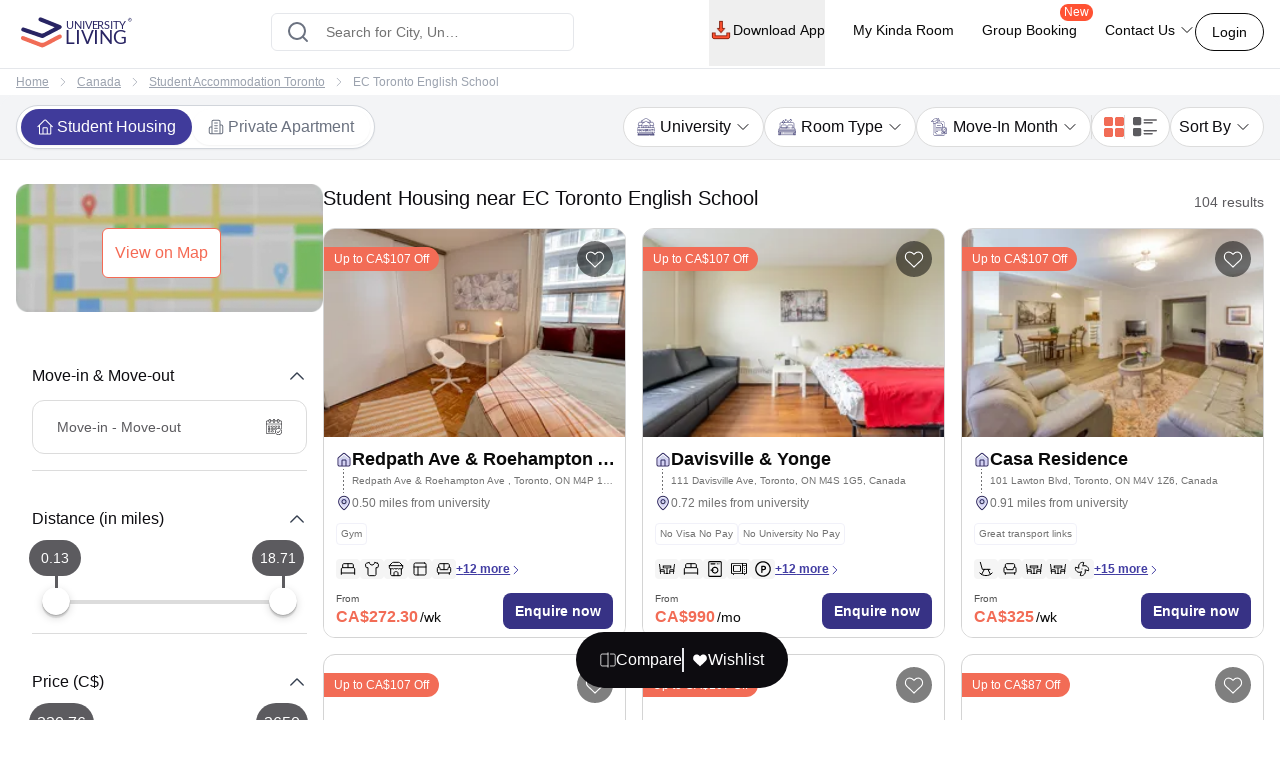

--- FILE ---
content_type: text/html; charset=utf-8
request_url: https://www.universityliving.com/canada/toronto/u/ec-toronto-english-school
body_size: 35819
content:
<!DOCTYPE html><html lang="en"><head><meta charSet="utf-8"/><meta content="width=device-width, initial-scale=1, shrink-to-fit=no, maximum-scale=1.0, user-scalable=0" name="viewport"/><meta content="#3c3c71" name="theme-color"/><meta content="k7kAqRYZzx_bS40Af5FAsguP9kykIWKBfw_yvAKzgdc" name="google-site-verification"/><link rel="preload" as="image" imageSrcSet="https://cdn.universityliving.com/files/1668518413963logo.svg?w=256 1x, https://cdn.universityliving.com/files/1668518413963logo.svg?w=384 2x" fetchpriority="high"/><title itemProp="name">Best Student Housing near EC Toronto English School</title><meta content="Best Student Housing near EC Toronto English School" itemProp="name"/><meta content="Explore student accommodation near EC Toronto English School. You can choose budget-friendly student apartments and rooms with lots of facilities." name="description"/><meta content="Explore student accommodation near EC Toronto English School. You can choose budget-friendly student apartments and rooms with lots of facilities." itemProp="description"/><meta content="Student accommodation near EC Toronto English School, Student rooms near EC Toronto English School, Student apartments near EC Toronto English School, Student housing near EC Toronto English School" name="keywords"/><meta content="https://cdn.universityliving.com/cms/epgCOq3af1CStapkwoM8YGcSMUibyN.jpg" property="og:image"/><meta content="https://www.universityliving.com/canada/toronto/u/ec-toronto-english-school" property="og:url"/><meta content="Best Student Housing near EC Toronto English School" property="og:title"/><meta content="Explore student accommodation near EC Toronto English School. You can choose budget-friendly student apartments and rooms with lots of facilities." property="og:description"/><meta content="https://www.universityliving.com/canada/toronto/u/ec-toronto-english-school" name="twitter:url"/><meta content="Best Student Housing near EC Toronto English School" name="twitter:title"/><meta content="Explore student accommodation near EC Toronto English School. You can choose budget-friendly student apartments and rooms with lots of facilities." name="twitter:description"/><meta content="https://cdn.universityliving.com/cms/epgCOq3af1CStapkwoM8YGcSMUibyN.jpg" name="twitter:image"/><link href="https://www.universityliving.com/canada/toronto/u/ec-toronto-english-school" rel="canonical"/><link href="https://www.universityliving.com/canada/toronto/u/ec-toronto-english-school" hrefLang="en-ca" rel="alternate"/><script type="application/ld+json">{"@context":"https://schema.org","@type":"BreadcrumbList","itemListElement":[{"@type":"ListItem","item":{"@id":"https://www.universityliving.com","@type":"WebPage","name":"Home"},"position":1},{"@type":"ListItem","item":{"@id":"https://www.universityliving.com/country/canada","@type":"Country","name":"Canada"},"position":2},{"@type":"ListItem","item":{"@id":"https://www.universityliving.com/canada/city/toronto","@type":"City","name":"Student Accommodation Toronto"},"position":3},{"@type":"ListItem","item":{"@id":"https://www.universityliving.com/canada/toronto/u/ec-toronto-english-school","@type":"WebPage","name":"EC Toronto English School"},"position":4}]}</script><script type="application/ld+json">{"@context":"https://schema.org","@type":"ItemList","itemListElement":[{"@type":"ListItem","name":"Redpath Ave & Roehampton Ave","position":1,"url":"https://www.universityliving.com/canada/toronto/property/redpath-ave-roehampton-ave"},{"@type":"ListItem","name":"Davisville & Yonge","position":2,"url":"https://www.universityliving.com/canada/toronto/property/davisville-yonge"},{"@type":"ListItem","name":"Casa Residence","position":3,"url":"https://www.universityliving.com/canada/toronto/property/casa-residence"},{"@type":"ListItem","name":"Dream House Markdale","position":4,"url":"https://www.universityliving.com/canada/toronto/property/dream-house-markdale"},{"@type":"ListItem","name":"Dream House","position":5,"url":"https://www.universityliving.com/canada/toronto/property/dream-house"},{"@type":"ListItem","name":"Dream House Yorkville","position":6,"url":"https://www.universityliving.com/canada/toronto/property/dream-house-yorkville"},{"@type":"ListItem","name":"88 Cumberland","position":7,"url":"https://www.universityliving.com/canada/toronto/property/88-cumberland"},{"@type":"ListItem","name":"Bloor St West & Spadina Rd","position":8,"url":"https://www.universityliving.com/canada/toronto/property/bloor-st-west-spadina-rd"},{"@type":"ListItem","name":"107-109 Glenholme Avenue","position":9,"url":"https://www.universityliving.com/canada/toronto/property/107-109-glenholme-avenue"},{"@type":"ListItem","name":"60 Sparrow Ave","position":10,"url":"https://www.universityliving.com/canada/toronto/property/60-sparrow-ave"},{"@type":"ListItem","name":"Selby Street","position":11,"url":"https://www.universityliving.com/canada/toronto/property/selby-street"},{"@type":"ListItem","name":"561 Sherbourne Street","position":12,"url":"https://www.universityliving.com/canada/toronto/property/561-sherbourne-street"}]}</script><script type="application/ld+json">{"@context":"https://schema.org/","@type":"Product","aggregateRating":{"@type":"AggregateRating","bestRating":"5","ratingCount":112,"ratingValue":"4.8","reviewCount":"1","worstRating":"1"},"brand":{"@type":"Brand","name":"University Living"},"description":"Explore student accommodation near EC Toronto English School. You can choose budget-friendly student apartments and rooms with lots of facilities.","image":"https://cdn.universityliving.com/cms/epgCOq3af1CStapkwoM8YGcSMUibyN.jpg","name":"Student Accommodation Near EC Toronto English School","offers":{"@type":"AggregateOffer","highPrice":"500","lowPrice":"100","offerCount":"1","priceCurrency":"CAD","url":"https://www.universityliving.com/canada/toronto/u/ec-toronto-english-school"},"review":{"@type":"Review","author":{"@type":"Person","name":"Person"},"name":"Person","publisher":{"@type":"Organization","name":"University Living"},"reviewBody":"","reviewRating":{"@type":"Rating","bestRating":"5","ratingValue":"4.8","worstRating":"1"}}}</script><link rel="preload" as="image" imageSrcSet="https://ulcdn.universityliving.com/cms/epgCOq3af1CStapkwoM8YGcSMUibyN.jpg?format=auto&amp;width=128 128w, https://ulcdn.universityliving.com/cms/epgCOq3af1CStapkwoM8YGcSMUibyN.jpg?format=auto&amp;width=256 256w, https://ulcdn.universityliving.com/cms/epgCOq3af1CStapkwoM8YGcSMUibyN.jpg?format=auto&amp;width=384 384w, https://ulcdn.universityliving.com/cms/epgCOq3af1CStapkwoM8YGcSMUibyN.jpg?format=auto&amp;width=640 640w, https://ulcdn.universityliving.com/cms/epgCOq3af1CStapkwoM8YGcSMUibyN.jpg?format=auto&amp;width=750 750w, https://ulcdn.universityliving.com/cms/epgCOq3af1CStapkwoM8YGcSMUibyN.jpg?format=auto&amp;width=828 828w, https://ulcdn.universityliving.com/cms/epgCOq3af1CStapkwoM8YGcSMUibyN.jpg?format=auto&amp;width=1080 1080w, https://ulcdn.universityliving.com/cms/epgCOq3af1CStapkwoM8YGcSMUibyN.jpg?format=auto&amp;width=1200 1200w, https://ulcdn.universityliving.com/cms/epgCOq3af1CStapkwoM8YGcSMUibyN.jpg?format=auto&amp;width=1920 1920w" imageSizes="(max-width: 475px) 38vw,(max-width: 640px) 50vw,(max-width: 768px) 38vw,(max-width: 1536px) 20vw, 33vw" fetchpriority="high"/><link rel="preload" as="image" imageSrcSet="https://ulcdn.universityliving.com/cms/HKhgMA83SNxA5MYriaqOpwvSY3HKb2.jpg?format=auto&amp;width=128 128w, https://ulcdn.universityliving.com/cms/HKhgMA83SNxA5MYriaqOpwvSY3HKb2.jpg?format=auto&amp;width=256 256w, https://ulcdn.universityliving.com/cms/HKhgMA83SNxA5MYriaqOpwvSY3HKb2.jpg?format=auto&amp;width=384 384w, https://ulcdn.universityliving.com/cms/HKhgMA83SNxA5MYriaqOpwvSY3HKb2.jpg?format=auto&amp;width=640 640w, https://ulcdn.universityliving.com/cms/HKhgMA83SNxA5MYriaqOpwvSY3HKb2.jpg?format=auto&amp;width=750 750w, https://ulcdn.universityliving.com/cms/HKhgMA83SNxA5MYriaqOpwvSY3HKb2.jpg?format=auto&amp;width=828 828w, https://ulcdn.universityliving.com/cms/HKhgMA83SNxA5MYriaqOpwvSY3HKb2.jpg?format=auto&amp;width=1080 1080w, https://ulcdn.universityliving.com/cms/HKhgMA83SNxA5MYriaqOpwvSY3HKb2.jpg?format=auto&amp;width=1200 1200w, https://ulcdn.universityliving.com/cms/HKhgMA83SNxA5MYriaqOpwvSY3HKb2.jpg?format=auto&amp;width=1920 1920w" imageSizes="(max-width: 475px) 38vw,(max-width: 640px) 50vw,(max-width: 768px) 38vw,(max-width: 1536px) 20vw, 33vw" fetchpriority="high"/><link rel="preload" as="image" imageSrcSet="https://ulcdn.universityliving.com/cms/cQUsDY2bWlt0begohteFgGFN9sbyL5.jpg?format=auto&amp;width=128 128w, https://ulcdn.universityliving.com/cms/cQUsDY2bWlt0begohteFgGFN9sbyL5.jpg?format=auto&amp;width=256 256w, https://ulcdn.universityliving.com/cms/cQUsDY2bWlt0begohteFgGFN9sbyL5.jpg?format=auto&amp;width=384 384w, https://ulcdn.universityliving.com/cms/cQUsDY2bWlt0begohteFgGFN9sbyL5.jpg?format=auto&amp;width=640 640w, https://ulcdn.universityliving.com/cms/cQUsDY2bWlt0begohteFgGFN9sbyL5.jpg?format=auto&amp;width=750 750w, https://ulcdn.universityliving.com/cms/cQUsDY2bWlt0begohteFgGFN9sbyL5.jpg?format=auto&amp;width=828 828w, https://ulcdn.universityliving.com/cms/cQUsDY2bWlt0begohteFgGFN9sbyL5.jpg?format=auto&amp;width=1080 1080w, https://ulcdn.universityliving.com/cms/cQUsDY2bWlt0begohteFgGFN9sbyL5.jpg?format=auto&amp;width=1200 1200w, https://ulcdn.universityliving.com/cms/cQUsDY2bWlt0begohteFgGFN9sbyL5.jpg?format=auto&amp;width=1920 1920w" imageSizes="(max-width: 475px) 38vw,(max-width: 640px) 50vw,(max-width: 768px) 38vw,(max-width: 1536px) 20vw, 33vw" fetchpriority="high"/><meta name="next-head-count" content="26"/><link href="https://cdn.universityliving.com/files/1751286148564image-3.png" rel="icon" sizes="120x120" type="image/png"/><link href="https://cdn.universityliving.com/files/1751286092028image.png" rel="icon" sizes="32x32" type="image/png"/><link href="https://cdn.universityliving.com/files/1751286092028image.png" rel="icon" type="image/x-icon"/><script defer="" src="https://www.universityliving.com/jquery.min.js"></script><script defer="" src="https://www.universityliving.com/jquery-ui.min.js"></script><link rel="preload" href="https://assets.universityliving.com/d-MLJWIRIYE/_next/static/css/7cf50080890cadfb.css" as="style"/><link rel="stylesheet" href="https://assets.universityliving.com/d-MLJWIRIYE/_next/static/css/7cf50080890cadfb.css" data-n-g=""/><link rel="preload" href="https://assets.universityliving.com/d-MLJWIRIYE/_next/static/css/3be1d5dd2237e947.css" as="style"/><link rel="stylesheet" href="https://assets.universityliving.com/d-MLJWIRIYE/_next/static/css/3be1d5dd2237e947.css" data-n-p=""/><link rel="preload" href="https://assets.universityliving.com/d-MLJWIRIYE/_next/static/css/cb3fa830e49d230e.css" as="style"/><link rel="stylesheet" href="https://assets.universityliving.com/d-MLJWIRIYE/_next/static/css/cb3fa830e49d230e.css"/><noscript data-n-css=""></noscript><script defer="" nomodule="" src="https://assets.universityliving.com/d-MLJWIRIYE/_next/static/chunks/polyfills-42372ed130431b0a.js"></script><script defer="" src="https://assets.universityliving.com/d-MLJWIRIYE/_next/static/chunks/7245-6cf0e86024957f05.js"></script><script defer="" src="https://assets.universityliving.com/d-MLJWIRIYE/_next/static/chunks/106.e9bf6b67d7cd13d8.js"></script><script defer="" src="https://assets.universityliving.com/d-MLJWIRIYE/_next/static/chunks/3460.d64b1138638ed4ad.js"></script><script defer="" src="https://assets.universityliving.com/d-MLJWIRIYE/_next/static/chunks/277.47ea2a6c8ad621c1.js"></script><script defer="" src="https://assets.universityliving.com/d-MLJWIRIYE/_next/static/chunks/1511.c79cafeb42efca7c.js"></script><script defer="" src="https://assets.universityliving.com/d-MLJWIRIYE/_next/static/chunks/8597.9759c32721180789.js"></script><script src="https://assets.universityliving.com/d-MLJWIRIYE/_next/static/chunks/webpack-66661f3d6d6f24be.js" defer=""></script><script src="https://assets.universityliving.com/d-MLJWIRIYE/_next/static/chunks/framework-88f2b98ffb47976f.js" defer=""></script><script src="https://assets.universityliving.com/d-MLJWIRIYE/_next/static/chunks/main-478a3410497fc664.js" defer=""></script><script src="https://assets.universityliving.com/d-MLJWIRIYE/_next/static/chunks/pages/_app-e45c6f48ebf52cda.js" defer=""></script><script src="https://assets.universityliving.com/d-MLJWIRIYE/_next/static/chunks/75fc9c18-a8c9805be41684e2.js" defer=""></script><script src="https://assets.universityliving.com/d-MLJWIRIYE/_next/static/chunks/6976-2aad1db34f50d36a.js" defer=""></script><script src="https://assets.universityliving.com/d-MLJWIRIYE/_next/static/chunks/598-31218f9556e52694.js" defer=""></script><script src="https://assets.universityliving.com/d-MLJWIRIYE/_next/static/chunks/4111-b03baba259658e21.js" defer=""></script><script src="https://assets.universityliving.com/d-MLJWIRIYE/_next/static/chunks/5923-a6d23637bcefb004.js" defer=""></script><script src="https://assets.universityliving.com/d-MLJWIRIYE/_next/static/chunks/5070-38376c67a05e9215.js" defer=""></script><script src="https://assets.universityliving.com/d-MLJWIRIYE/_next/static/chunks/5166-101428cb695a5343.js" defer=""></script><script src="https://assets.universityliving.com/d-MLJWIRIYE/_next/static/chunks/9498-ae5bf617688dc229.js" defer=""></script><script src="https://assets.universityliving.com/d-MLJWIRIYE/_next/static/chunks/3158-0aa0ba9dd97ceeb3.js" defer=""></script><script src="https://assets.universityliving.com/d-MLJWIRIYE/_next/static/chunks/3542-26c90199e6539398.js" defer=""></script><script src="https://assets.universityliving.com/d-MLJWIRIYE/_next/static/chunks/4288-5cb900703eb66cb8.js" defer=""></script><script src="https://assets.universityliving.com/d-MLJWIRIYE/_next/static/chunks/9779-ba5410a9fc4cb8d2.js" defer=""></script><script src="https://assets.universityliving.com/d-MLJWIRIYE/_next/static/chunks/pages/%5Bcountry%5D/%5Bcity%5D/u/%5Buniversity%5D-51a0dab02bcd57f4.js" defer=""></script><script src="https://assets.universityliving.com/d-MLJWIRIYE/_next/static/IduUogt_4zri9FwosYzEG/_buildManifest.js" defer=""></script><script src="https://assets.universityliving.com/d-MLJWIRIYE/_next/static/IduUogt_4zri9FwosYzEG/_ssgManifest.js" defer=""></script></head><body><script>0</script><div id="__next"><noscript><iframe height="0" src="https://www.googletagmanager.com/ns.html?id=GTM-PSN6CJ9" style="display:none;visibility:hidden" width="0"></iframe></noscript><div class="sticky !z-20 top-0 top-0 rounded-none !bg-white" style="background-color:rgba(255, 255, 255, 0)"><header class="sticky container transition-all duration-300 ease-in-out mx-auto !bg-white  text-font-black w-full md:h-header" id="header"><div class="h-full "><div class="flex items-center gap-x-2.5 justify-between pt-[1.1rem] pb-[1.4rem] h-full "><a href="/"><img alt="University Living" title="University Living" fetchpriority="high" width="132" height="32" decoding="async" data-nimg="1" class="w-auto md:h-8 shrink-0 md:ml-0 ml-3 min-w-[80px] sm:min-w-[120px] h-auto" style="color:transparent" srcSet="https://cdn.universityliving.com/files/1668518413963logo.svg?w=256 1x, https://cdn.universityliving.com/files/1668518413963logo.svg?w=384 2x" src="https://cdn.universityliving.com/files/1668518413963logo.svg?w=384"/></a><div class="w-full md:w-[500px] lg:flex lg:justify-center mx-auto z-[21] lg:w-[27%] xl:w-[27%]"><div automation_id="Search_Bar" class="SearchBar_searchBarMain__fonXl !pt-0 my-8 border border-gray-200 rounded-md pt-5 w-full md:w-[90%] flex justify-center flex-col gap-2 relative z-[2] transition-all"><div class=" relative flex-1 items-center w-full !right-0"><div class="rbt" style="outline:none;position:relative" tabindex="-1"><div style="display:flex;flex:1;height:100%;position:relative"><input autoComplete="new-password" placeholder="Search for City, University, Property" type="text" aria-autocomplete="both" aria-expanded="false" aria-haspopup="listbox" role="combobox" class="rbt-input-main form-control rbt-input pl-12 pr-28 py-4 w-full h-9 rounded-xl bg-white text-gray-600 text-base placeholder:text-font-contrast-low focus:placeholder:opacity-0" value=""/><input aria-hidden="true" class="rbt-input-hint" readonly="" style="background-color:transparent;border-color:transparent;box-shadow:none;color:rgba(0, 0, 0, 0.54);left:0;pointer-events:none;position:absolute;top:0;width:100%" tabindex="-1" value=""/></div></div><div class="absolute right-0 top-0 h-full flex items-center "><button class="!ml-2 !mr-3 !h-12 !w-[48px] !bg-surface-blue-intense hover:!border-button-blue-hover !border-surface-blue-intense !transition-colors !rounded-lg flex items-center justify-center hidden  my-1 py-2 rounded-md text-base w-full lg:w-48 bg-theme-orange text-white hover:bg-theme-orange-hover border border-theme-orange transition-colors disabled:opacity-70 disabled:cursor-not-allowed" id="" type="button"><div class="flex items-center justify-center gap-2 truncate "><svg class="w-6 h-6 text-white p-0.5 font-medium" fill="none" stroke="currentColor" stroke-width="1.5" viewBox="0 0 24 24" xmlns="http://www.w3.org/2000/svg"><path d="M4.5 12h15m0 0l-6.75-6.75M19.5 12l-6.75 6.75" stroke-linecap="round" stroke-linejoin="round"></path></svg></div></button></div></div><div class="dropMenu absolute mt-2.5 bg-white rounded-md w-full transition translate-y-20 shadow invisible"><ul class="flex h-11 bg-gray-100 overflow-x-scroll no-scrollbar"></ul><div class="p-4 "><div class="flex  mb-3 items-start"><svg class="w-6 h-7 fill-theme-orange flex-shrink-0" fill="currentColor" viewBox="0 0 24 24" xmlns="http://www.w3.org/2000/svg"><path clip-rule="evenodd" d="M11.54 22.351l.07.04.028.016a.76.76 0 00.723 0l.028-.015.071-.041a16.975 16.975 0 001.144-.742 19.58 19.58 0 002.683-2.282c1.944-1.99 3.963-4.98 3.963-8.827a8.25 8.25 0 00-16.5 0c0 3.846 2.02 6.837 3.963 8.827a19.58 19.58 0 002.682 2.282 16.975 16.975 0 001.145.742zM12 13.5a3 3 0 100-6 3 3 0 000 6z" fill-rule="evenodd"></path></svg><div class="flex flex-col w-full"><span class="text-base text-theme-orange pl-5 font-semibold">Popular Cities in <!-- -->UK</span><ul class="flex flex-wrap"></ul></div></div><div class="flex items-start"><svg class="w-6 h-7 fill-theme-orange flex-shrink-0" fill="none" height="24" viewBox="0 0 24 24" width="24" xmlns="http://www.w3.org/2000/svg"><path d="M12 14.398l-7.16-2.203v3.68c0 1.701 3.207 3.08 7.162 3.08s7.162-1.379 7.162-3.08c0-.014-.004-.027-.004-.04v-3.64L12 14.398z"></path><path d="M0 9.661l2.558.915.218-.467.94-.08.133.14-.806.19-.118.349s-1.82 3.807-1.553 5.67c0 0 1.136.677 2.273 0l.302-5.093v-.424l1.69-.381-.119.294-1.26.41.583.208L12 13.596l7.16-2.204L24 9.662 12 5.043 0 9.661z"></path></svg><div class="flex flex-col w-full"><span class="text-base text-theme-orange pl-5 font-semibold">Popular University in <!-- -->UK</span><ul class="flex flex-wrap"></ul></div></div></div></div></div></div><div class="flex justify-end relative min-w-max gap-x-8 text-sm font-medium"><nav class="hidden space-x-7 lg:flex w-full items-center"><div class="relative"><button class="!h-full !border-b-4 !border-transparent !text-sm !shadow-none !w-auto !py-5 !px-0 hover:!border-orange-extreme hover:text-font-obsidian peer !gap-x-1 !rounded-none !duration-100 !text-font-black  my-1 py-2 rounded-md text-base w-full lg:w-48 undefined transition-colors disabled:opacity-70 disabled:cursor-not-allowed" id="" type="button"><div class="flex items-center justify-center gap-2 truncate "><img alt="Download arrow" title="Download arrow" loading="lazy" width="24" height="24" decoding="async" data-nimg="1" class="rounded-full" style="color:transparent" srcSet="https://cdn.universityliving.com/files/1735024282100downloadicon.svg?w=32 1x, https://cdn.universityliving.com/files/1735024282100downloadicon.svg?w=48 2x" src="https://cdn.universityliving.com/files/1735024282100downloadicon.svg?w=48"/>Download App</div></button></div><a class="relative h-[68px] border-b-4 border-transparent hover:border-orange-extreme hover:text-font-obsidian py-5 flex gap-x-1 items-center transition-all duration-100 
                !text-font-black" href="https://www.universityliving.com/assist/journey?ul_utm_source=primary-nav" rel="noreferrer" target="_blank">My Kinda Room</a><a class="relative h-[68px] border-b-4 border-transparent hover:border-orange-extreme hover:text-font-obsidian py-5 flex gap-x-1 items-center transition-all duration-100 
                !text-font-black" href="https://www.universityliving.com/group-booking" rel="noreferrer" target="_blank">Group Booking<sup class="absolute top-[6px] -right-4 text-xs bg-orange-extreme font-medium text-white px-1 pb-[1px] rounded-[10px]">New</sup></a><div class="relative group h-full cursor-pointer"><div class="flex items-center border-b-4 py-4 border-transparent group-hover:border-orange-extreme group-hover:text-font-obsidian peer group transition-all duration-100 h-full 
             !text-font-black">Contact Us<svg class="ml-1 h-4 w-4 stroke-text-white transition-transform group-hover:rotate-180" fill="none" stroke="currentColor" stroke-width="1.5" viewBox="0 0 24 24" xmlns="http://www.w3.org/2000/svg"><path d="M19.5 8.25l-7.5 7.5-7.5-7.5" stroke-linecap="round" stroke-linejoin="round"></path></svg></div><div class="bg-white sm:p-4 box-border delay-200 hidden group-hover:block transition-all translate-y-2 group-hover:translate-y-0 hover:translate-y-0 absolute z-10 -ml-4 w-64 drop-shadow-lg rounded-lg overflow-hidden transform px-2 right-0"><div class="flex items-center px-2.5 py-2.5 group transition-all border-b border-gray-200 last:border-b-0"><svg class="w-6 h-6" fill="none" viewBox="0 0 48 48" xmlns="http://www.w3.org/2000/svg"><g clip-path="url(#clip0_2644_21154)"><path d="M1.11509 48C0.845557 48 0.58335 47.8934 0.388892 47.6968C0.132544 47.4375 0.0336675 47.061 0.129981 46.7091L3.25046 35.3141C1.30772 31.801 0.283423 27.8269 0.284888 23.7927C0.290381 10.6732 10.9669 0 24.0853 0C30.4482 0.00256348 36.427 2.48108 40.9208 6.97815C45.4138 11.4756 47.8872 17.454 47.8854 23.8118C47.8795 36.9316 37.203 47.6056 24.0853 47.6056C24.0853 47.6056 24.0754 47.6056 24.075 47.6056C20.2434 47.6041 16.4447 46.6703 13.0624 44.9015L1.374 47.9667C1.28831 47.989 1.20115 48 1.11509 48Z" fill="#E5E5E5"></path><path d="M1.11523 46.9788L4.34668 35.1783C2.35339 31.7246 1.30493 27.8069 1.3064 23.7932C1.31152 11.2369 11.5295 1.02148 24.0854 1.02148C30.1785 1.02405 35.8976 3.39563 40.1984 7.70007C44.4988 12.0045 46.8663 17.7262 46.8641 23.8115C46.8586 36.3674 36.6392 46.5844 24.0854 46.5844C24.0847 46.5844 24.0858 46.5844 24.0854 46.5844H24.0756C20.2633 46.5829 16.5177 45.6267 13.1907 43.8121L1.11523 46.9788ZM13.7499 39.6897L14.4417 40.0995C17.3479 41.8243 20.6801 42.7366 24.0781 42.7384H24.0854C34.5203 42.7384 43.0134 34.2467 43.0178 23.8101C43.0197 18.7523 41.0524 13.9963 37.4778 10.4188C33.9028 6.84131 29.1498 4.87 24.0924 4.8678C13.6492 4.8678 5.15637 13.3584 5.15234 23.7947C5.15088 27.3711 6.15137 30.8538 8.04688 33.8677L8.49731 34.584L6.58423 41.5684L13.7499 39.6897Z" fill="white"></path><path d="M1.90723 46.1829L5.02698 34.7904C3.10217 31.4564 2.09033 27.6738 2.09143 23.7997C2.09619 11.6781 11.9608 1.81641 24.0813 1.81641C29.9641 1.81897 35.4855 4.10852 39.6365 8.26392C43.7886 12.4193 46.0737 17.9429 46.0715 23.8169C46.0664 35.9388 36.2014 45.8016 24.0824 45.8016C24.0813 45.8016 24.0828 45.8016 24.0824 45.8016H24.0725C20.3925 45.8002 16.7761 44.8766 13.5645 43.1261L1.90723 46.1829Z" fill="#64B161"></path><path d="M1.11523 46.9788L4.34668 35.1783C2.35339 31.7246 1.30493 27.8069 1.3064 23.7932C1.31152 11.2369 11.5295 1.02148 24.0854 1.02148C30.1785 1.02405 35.8976 3.39563 40.1984 7.70007C44.4988 12.0045 46.8663 17.7262 46.8641 23.8115C46.8586 36.3674 36.6392 46.5844 24.0854 46.5844C24.0847 46.5844 24.0858 46.5844 24.0854 46.5844H24.0756C20.2633 46.5829 16.5177 45.6267 13.1907 43.8121L1.11523 46.9788ZM13.7499 39.6897L14.4417 40.0995C17.3479 41.8243 20.6801 42.7366 24.0781 42.7384H24.0854C34.5203 42.7384 43.0134 34.2467 43.0178 23.8101C43.0197 18.7523 41.0524 13.9963 37.4778 10.4188C33.9028 6.84131 29.1498 4.87 24.0924 4.8678C13.6492 4.8678 5.15637 13.3584 5.15234 23.7947C5.15088 27.3711 6.15137 30.8538 8.04688 33.8677L8.49731 34.584L6.58423 41.5684L13.7499 39.6897Z" fill="white"></path><path clip-rule="evenodd" d="M18.3925 14.2722C17.9662 13.3245 17.5172 13.3054 17.1115 13.2889C16.7797 13.2747 16.3999 13.2754 16.0209 13.2754C15.6415 13.2754 15.0248 13.4182 14.5033 13.9877C13.9814 14.5571 12.5107 15.9341 12.5107 18.7345C12.5107 21.5353 14.5505 24.2412 14.8351 24.6213C15.1196 25.0011 18.7726 30.9315 24.5576 33.213C29.3656 35.1093 30.3438 34.7321 31.3875 34.6372C32.4312 34.5424 34.7548 33.2603 35.229 31.9313C35.7036 30.6023 35.7036 29.4634 35.5612 29.225C35.4187 28.988 35.0393 28.8456 34.4702 28.561C33.9011 28.2765 31.1029 26.8992 30.5811 26.7095C30.0592 26.5194 29.6798 26.4249 29.3004 26.9948C28.9207 27.5638 27.8308 28.8456 27.4987 29.225C27.1665 29.6055 26.8344 29.6531 26.2653 29.3682C25.6962 29.0829 23.8629 28.4823 21.6884 26.5432C19.9965 25.0348 18.8539 23.1715 18.5217 22.6017C18.1899 22.0326 18.5162 21.7514 18.7719 21.4404C19.2322 20.8805 20.0045 19.8738 20.1942 19.4944C20.3839 19.1143 20.2891 18.7821 20.147 18.4972C20.0045 18.2127 18.8982 15.398 18.3925 14.2722Z" fill="white" fill-rule="evenodd"></path></g><defs><clipPath id="clip0_2644_21154"><rect fill="white" height="48" width="48"></rect></clipPath></defs></svg><p class="ml-4 content-font font-medium text-black hover:text-theme-orange transition-all">Message on WhatsApp</p></div><div class="cursor-pointer flex items-center px-2.5 py-2.5 group transition-all"><svg class="w-6 h-6 " fill="none" viewBox="0 0 48 48" xmlns="http://www.w3.org/2000/svg"><path d="M41.5497 31.2246C38.9171 31.2246 36.3321 30.8128 33.8826 30.0033C32.6823 29.5939 31.2067 29.9695 30.4742 30.7219L25.6393 34.3717C20.0321 31.3787 16.5782 27.9259 13.626 22.3609L17.1685 17.6519C18.0888 16.7328 18.4189 15.3902 18.0234 14.1304C17.2105 11.668 16.7975 9.08428 16.7975 6.45053C16.7976 4.54789 15.2497 3 13.3472 3H5.45041C3.54789 3 2 4.54789 2 6.45041C2 28.2584 19.7418 46 41.5497 46C43.4522 46 45.0001 44.4521 45.0001 42.5496V34.6749C45 32.7725 43.4521 31.2246 41.5497 31.2246Z" fill="#FF5233"></path></svg><p class="ml-4 content-font font-medium text-black hover:text-theme-orange transition-all">Schedule a callback</p></div></div></div></nav><div class="flex items-center justify-end"><button class="font-medium !m-0 !text-sm focus:outline-none text-font-black group-hover:border-orange-extreme group-hover:!text-font-black !rounded-[22px] !bg-transparent !border-font-black !text-font-black   my-1 px-4 py-2 rounded-md text-base w-auto bg-white border border-theme-orange text-theme-orange hover:text-white hover:btn-transparent-with-orange focus:bg-white focus:text-theme-orange transition-colors disabled:opacity-70 disabled:cursor-not-allowed" id="" type="button"><div class="flex items-center justify-center gap-2 truncate ">Login</div></button></div></div></div></div></header></div><main><div><div class="bg-white border-t text-contrast-low-2 py-1.5 text-xs lg:leading-[18px] lg:py-[0.313rem]"><div class="lg:container"><nav class="bg-grey-light rounded-md w-full"><ol class="list-reset flex items-center text-xs space-x-2 overflow-x-auto no-scrollbar"><li class="whitespace-nowrap hover:underline-offset-auto ml-4 lg:ml-0"><a href="/" class="underline">Home</a></li><li><svg class="w-3 h-3 -mt-0.5 lg:mt-0 stroke-contrast-low-2" fill="none" stroke="currentColor" stroke-width="1.5" viewBox="0 0 24 24" xmlns="http://www.w3.org/2000/svg"><path d="M8.25 4.5l7.5 7.5-7.5 7.5" stroke-linecap="round" stroke-linejoin="round"></path></svg></li><li class="whitespace-nowrap hover:underline-offset-auto"><a href="/country/canada" class="underline">Canada</a></li><li><svg class="w-3 h-3 -mt-0.5 lg:mt-0 stroke-contrast-low-2" fill="none" stroke="currentColor" stroke-width="1.5" viewBox="0 0 24 24" xmlns="http://www.w3.org/2000/svg"><path d="M8.25 4.5l7.5 7.5-7.5 7.5" stroke-linecap="round" stroke-linejoin="round"></path></svg></li><li class="whitespace-nowrap hover:underline-offset-auto"><a href="/canada/city/toronto" class="underline">Student Accommodation Toronto</a></li><li><svg class="w-3 h-3 -mt-0.5 lg:mt-0 stroke-contrast-low-2" fill="none" stroke="currentColor" stroke-width="1.5" viewBox="0 0 24 24" xmlns="http://www.w3.org/2000/svg"><path d="M8.25 4.5l7.5 7.5-7.5 7.5" stroke-linecap="round" stroke-linejoin="round"></path></svg></li><li class="whitespace-nowrap hover:underline-offset-auto"><span class="mr-2">EC Toronto English School</span></li></ol></nav></div></div><div class="relative"><section class="lg:border-b sticky lg:top-16 top-16 z-[4] lg:z-[2] border-greyscale-xslight text-neutral-color-default-black gap-4 bg-greyscale-surface-contrast-low"><div class="lg:container flex flex-col xl:flex-row justify-between gap-4 rounded-t-2xl border-t sm:border-none bg-white lg:bg-inherit"><div class="flex items-center justify-start" id="propertyTypeFilters"><div class="relative mt-2 sm:mt-0 px-1 sm:p-1 h-10 lg:h-11 flex items-center justify-between rounded-full border-gray-300 border shadow-sm bg-white w-full sm:w-auto"><div class="w-1/2 sm:w-auto flex items-start te-studenthousing"><label class="inline-flex items-center  w-0 h-0 peer hidden "><input class=" w-5 h-4 cursor-pointer mr-1 bg-gray-100 border-theme-color accent-theme-orange-dark   " id="propertyType-PBSA" type="radio" name="propertyType" checked="" value="PBSA"/></label><label class="cursor-pointer flex items-center justify-center sm:w-auto gap-2 px-4 py-2 sm:py-[6px] rounded-full transition-colors duration-300 text-xs font-medium sm:font-normal sm:text-sm lg:text-base text-nowrap shadow-sm bg-white relative w-full !bg-surface-brand-contrast text-white" for="propertyType-PBSA"><svg fill="none" height="32" viewBox="0 0 32 32" width="32" xmlns="http://www.w3.org/2000/svg" class="w-4 h-4 mr-1 transition-colors duration-300 flex-shrink-0 fill-white"><path d="M18.2688 1.74968L18.4502 1.91968L31.9999 15.231L30.5467 16.7091L28.6809 14.8765L28.6819 28.9269C28.6819 30.0194 27.8361 30.915 26.7633 30.9938L26.6088 31H5.8779C4.78538 31 3.8898 30.1542 3.80999 29.0814L3.8048 28.9269L3.80377 14.8776L1.94006 16.7091L0.486816 15.231L14.022 1.93315C15.1757 0.755636 17.0363 0.690334 18.2688 1.74968ZM15.5883 3.30865L15.4888 3.39883L5.87686 12.8407L5.8779 28.9269L11.0596 28.9259L11.0606 18.5614C11.0606 17.4689 11.9065 16.5733 12.9793 16.4935L13.1337 16.4883H19.353C20.4455 16.4883 21.3411 17.3342 21.4209 18.407L21.4261 18.5614L21.4251 28.9259L26.6088 28.9269L26.6078 12.8397L16.9689 3.36981C16.5916 2.99976 16.0029 2.97696 15.5883 3.30865ZM19.353 18.5614H13.1337L13.1327 28.9259H19.352L19.353 18.5614Z"></path></svg>Student Housing</label></div><div class="w-1/2 sm:w-auto flex items-start te-privateapartment"><label class="inline-flex items-center  w-0 h-0 peer hidden "><input class=" w-5 h-4 cursor-pointer mr-1 bg-gray-100 border-theme-color accent-theme-orange-dark   " id="propertyType-Apartment" type="radio" name="propertyType" value="Apartment"/></label><label class="cursor-pointer flex items-center justify-center sm:w-auto gap-2 px-4 py-2 sm:py-[6px] rounded-full transition-colors duration-300 text-xs font-medium sm:font-normal sm:text-sm lg:text-base text-nowrap shadow-sm bg-white relative w-full text-icon-contrast" for="propertyType-Apartment"><svg width="16" height="16" viewBox="0 0 16 16" fill="none" xmlns="http://www.w3.org/2000/svg" class="w-4 h-4 mr-1 transition-colors duration-300 flex-shrink-0 stroke-icon-contrast"><g clip-path="url(#clip0_4816_53679)"><path d="M3.9987 14.6668V2.66683C3.9987 2.31321 4.13917 1.97407 4.38922 1.72402C4.63927 1.47397 4.97841 1.3335 5.33203 1.3335H10.6654C11.019 1.3335 11.3581 1.47397 11.6082 1.72402C11.8582 1.97407 11.9987 2.31321 11.9987 2.66683V14.6668M3.9987 14.6668H11.9987M3.9987 14.6668H2.66536C2.31174 14.6668 1.9726 14.5264 1.72256 14.2763C1.47251 14.0263 1.33203 13.6871 1.33203 13.3335V9.3335C1.33203 8.97988 1.47251 8.64074 1.72256 8.39069C1.9726 8.14064 2.31174 8.00016 2.66536 8.00016H3.9987M11.9987 14.6668H13.332C13.6857 14.6668 14.0248 14.5264 14.2748 14.2763C14.5249 14.0263 14.6654 13.6871 14.6654 13.3335V7.3335C14.6654 6.97987 14.5249 6.64074 14.2748 6.39069C14.0248 6.14064 13.6857 6.00016 13.332 6.00016H11.9987M6.66537 4.00016H9.33203M6.66537 6.66683H9.33203M6.66537 9.3335H9.33203M6.66537 12.0002H9.33203" stroke-width="1.05536" stroke-linecap="round" stroke-linejoin="round"></path></g><defs><clipPath id="clip0_4816_53679"><rect width="16" height="16" fill="white"></rect></clipPath></defs></svg>Private Apartment</label></div></div></div><div class="flex gap-2 mt-0 sm:mt-3 mb-2 lg:mb-3 justify-start lg:overflow-visible overflow-x-auto no-scrollbar"><div class="relative"><div class="pl-2 lg:pl-3 pr-3 border flex cursor-pointer items-center gap-2 h-9 lg:h-10 text-sm lg:text-base border-greyscale-bordercolor-disabled rounded-3xl whitespace-nowrap bg-white "><div class="w-6 h-6 lg:w-7 lg:h-7 flex items-center justify-center !bg-secondary-surface-color-light rounded-full"><img alt="Icon for University" title="Icon for University" loading="lazy" width="18" height="18" decoding="async" data-nimg="1" class="w-[14px] h-[14px] lg:w-[18px] lg:h-[18px] stroke-1 stroke-secondary-surface-color" style="color:transparent" srcSet="https://cdn.universityliving.com/files/1737618007145university-3.svg?w=32 1x, https://cdn.universityliving.com/files/1737618007145university-3.svg?w=48 2x" src="https://cdn.universityliving.com/files/1737618007145university-3.svg?w=48"/></div><span class="lg:max-w-[126px] lg:truncate capitalize" title="University">University</span><svg class="w-4 h-4 ml-1" fill="none" id="" stroke="currentColor" stroke-width="1.5" viewBox="0 0 24 24" xmlns="http://www.w3.org/2000/svg"><path d="M19.5 8.25l-7.5 7.5-7.5-7.5" stroke-linecap="round" stroke-linejoin="round"></path></svg></div></div><div class="relative"><div class="pl-2 lg:pl-3 pr-3 border flex cursor-pointer items-center gap-2 h-9 lg:h-10 text-sm lg:text-base border-greyscale-bordercolor-disabled rounded-3xl whitespace-nowrap bg-white "><div class="w-6 h-6 lg:w-7 lg:h-7 flex items-center justify-center !bg-secondary-surface-color-light rounded-full"><img alt="Icon for Room Type" title="Icon for Room Type" loading="lazy" width="18" height="18" decoding="async" data-nimg="1" class="w-[14px] h-[14px] lg:w-[18px] lg:h-[18px] stroke-1 stroke-secondary-surface-color" style="color:transparent" srcSet="https://cdn.universityliving.com/files/1733904722296bed.svg?w=32 1x, https://cdn.universityliving.com/files/1733904722296bed.svg?w=48 2x" src="https://cdn.universityliving.com/files/1733904722296bed.svg?w=48"/></div><span class="lg:max-w-[126px] lg:truncate capitalize" title="Room Type">Room Type</span><svg class="w-4 h-4 ml-1" fill="none" id="" stroke="currentColor" stroke-width="1.5" viewBox="0 0 24 24" xmlns="http://www.w3.org/2000/svg"><path d="M19.5 8.25l-7.5 7.5-7.5-7.5" stroke-linecap="round" stroke-linejoin="round"></path></svg></div></div><div class="relative"><div class="pl-2 lg:pl-3 pr-3 border flex cursor-pointer items-center gap-2 h-9 lg:h-10 text-sm lg:text-base border-greyscale-bordercolor-disabled rounded-3xl whitespace-nowrap bg-white "><div class="w-6 h-6 lg:w-7 lg:h-7 flex items-center justify-center !bg-secondary-surface-color-light rounded-full"><img alt="Icon for Move-in Month" title="Icon for Move-in Month" loading="lazy" width="18" height="18" decoding="async" data-nimg="1" class="w-[14px] h-[14px] lg:w-[18px] lg:h-[18px] stroke-1 stroke-secondary-surface-color" style="color:transparent" srcSet="https://cdn.universityliving.com/files/1733904861960bachelor.svg?w=32 1x, https://cdn.universityliving.com/files/1733904861960bachelor.svg?w=48 2x" src="https://cdn.universityliving.com/files/1733904861960bachelor.svg?w=48"/></div><span class="lg:max-w-[126px] lg:truncate capitalize" title="Move-in Month">Move-in Month</span><svg class="w-4 h-4 ml-1" fill="none" id="" stroke="currentColor" stroke-width="1.5" viewBox="0 0 24 24" xmlns="http://www.w3.org/2000/svg"><path d="M19.5 8.25l-7.5 7.5-7.5-7.5" stroke-linecap="round" stroke-linejoin="round"></path></svg></div></div><div class="inline-block h-6 w-[0.5px] my-auto self-stretch bg-greyscale-bordercolor-disabled"></div><div class="flex gap-2 justify-end"><div class="pl-2 lg:pl-3 pr-3 border flex cursor-pointer items-center gap-2 h-9 lg:h-10 text-sm lg:text-base border-greyscale-bordercolor-disabled rounded-3xl whitespace-nowrap bg-white cursor-default !px-3 divide-x divide-greyscale-bordercolor-disabled"><div class="relative"><p class=" cursor-pointer"><svg fill="none" height="24" viewBox="0 0 24 24" width="24" xmlns="http://www.w3.org/2000/svg" class="w-5 hover:scale-110 transition-all duration-150 h-5 fill-primary-surfaceColor-default"><path d="M8.79506 0H2.04877C0.919078 0 0 0.919078 0 2.04877V8.79506C0 9.92475 0.919078 10.8438 2.04877 10.8438H8.79506C9.92475 10.8438 10.8438 9.92475 10.8438 8.79506V2.04877C10.8438 0.919078 9.92475 0 8.79506 0Z"></path><path d="M21.9513 0H15.205C14.0753 0 13.1562 0.919078 13.1562 2.04877V8.79506C13.1562 9.92475 14.0753 10.8438 15.205 10.8438H21.9513C23.081 10.8438 24.0001 9.92475 24.0001 8.79506V2.04877C24.0001 0.919078 23.081 0 21.9513 0Z"></path><path d="M8.79506 13.1562H2.04877C0.919078 13.1562 0 14.0753 0 15.205V21.9513C0 23.081 0.919078 24.0001 2.04877 24.0001H8.79506C9.92475 24.0001 10.8438 23.081 10.8438 21.9513V15.205C10.8438 14.0753 9.92475 13.1562 8.79506 13.1562Z"></path><path d="M21.9513 13.1562H15.205C14.0753 13.1562 13.1562 14.0753 13.1562 15.205V21.9513C13.1562 23.081 14.0753 24.0001 15.205 24.0001H21.9513C23.081 24.0001 24.0001 23.081 24.0001 21.9513V15.205C24.0001 14.0753 23.081 13.1562 21.9513 13.1562Z"></path></svg></p></div><div class="relative"><p class="pl-2 cursor-pointer"><svg fill="none" height="20" viewBox="0 0 24 20" width="24" xmlns="http://www.w3.org/2000/svg" class="w-5 hover:scale-110 transition-all duration-150 h-5 w-6 h-6 fill-icon-grayscale"><path d="M6.62133 0H1.62867C0.730594 0 0 0.730594 0 1.62867V6.62133C0 7.51941 0.730594 8.25 1.62867 8.25H6.62133C7.51941 8.25 8.25 7.51941 8.25 6.62133V1.62867C8.25 0.730594 7.51941 0 6.62133 0Z"></path><path d="M6.62133 10.875H1.62867C0.730594 10.875 0 11.6056 0 12.5037V17.4963C0 18.3944 0.730594 19.125 1.62867 19.125H6.62133C7.51941 19.125 8.25 18.3944 8.25 17.4963V12.5037C8.25 11.6056 7.51941 10.875 6.62133 10.875Z"></path><path d="M23.25 3.75H11.25C10.8358 3.75 10.5 3.41419 10.5 3C10.5 2.58581 10.8358 2.25 11.25 2.25H23.25C23.6642 2.25 24 2.58581 24 3C24 3.41419 23.6642 3.75 23.25 3.75Z"></path><path d="M19.125 6.5625H11.25C10.8358 6.5625 10.5 6.22669 10.5 5.8125C10.5 5.39831 10.8358 5.0625 11.25 5.0625H19.125C19.5392 5.0625 19.875 5.39831 19.875 5.8125C19.875 6.22669 19.5392 6.5625 19.125 6.5625Z"></path><path d="M23.25 14.4375H11.25C10.8358 14.4375 10.5 14.1017 10.5 13.6875C10.5 13.2733 10.8358 12.9375 11.25 12.9375H23.25C23.6642 12.9375 24 13.2733 24 13.6875C24 14.1017 23.6642 14.4375 23.25 14.4375Z"></path><path d="M19.125 17.4375H11.25C10.8358 17.4375 10.5 17.1017 10.5 16.6875C10.5 16.2733 10.8358 15.9375 11.25 15.9375H19.125C19.5392 15.9375 19.875 16.2733 19.875 16.6875C19.875 17.1017 19.5392 17.4375 19.125 17.4375Z"></path></svg></p></div></div><div class="relative"><div class="pl-2 lg:pl-3 pr-3 border flex cursor-pointer items-center gap-2 h-9 lg:h-10 text-sm lg:text-base border-greyscale-bordercolor-disabled rounded-3xl whitespace-nowrap bg-white capitalize">Sort by<svg class="w-4 h-4 ml-1" fill="none" id="" stroke="currentColor" stroke-width="1.5" viewBox="0 0 24 24" xmlns="http://www.w3.org/2000/svg"><path d="M19.5 8.25l-7.5 7.5-7.5-7.5" stroke-linecap="round" stroke-linejoin="round"></path></svg></div></div></div></div></div></section><div class="flex lg:container gap-6"><section class="py-6"><div class="relative h-32 mb-10"><img alt="Map View" title="Map View" loading="lazy" width="310" height="120" decoding="async" data-nimg="1" class="absolute w-full h-full" style="color:transparent" srcSet="https://ulcdn.universityliving.com/files/1727696873089rectangle-110823.webp?format=auto&amp;width=384 1x, https://ulcdn.universityliving.com/files/1727696873089rectangle-110823.webp?format=auto&amp;width=640 2x" src="https://ulcdn.universityliving.com/files/1727696873089rectangle-110823.webp?format=auto&amp;width=640"/><button class="font-medium absolute top-10 left-[86px] !w-fit px-3 py-3  my-1 py-2 rounded-md text-base w-full lg:w-48 bg-white border border-theme-orange text-theme-orange hover:text-white hover:btn-transparent-with-orange focus:bg-white focus:text-theme-orange transition-colors disabled:opacity-70 disabled:cursor-not-allowed" id="view-on-map" type="button"><div class="flex items-center justify-center gap-2 truncate ">View on Map</div></button></div><div class="mx-4 lg:w-[17.2rem] divide-y-[1px] divide-greyscale-bordercolor-disabled"><div class="listingFilter_accordion__3xy7r"><details class="mt-6" id="Move-in &amp; Move-out" open=""><summary class="text-gray-700 font-semibold cursor-pointer content-font flex items-center justify-between py-3 transition undefined"><div class="flex gap-2 items-center text-neutral-color-default-black text-base font-medium">Move-in &amp; Move-out</div><div class="flex gap-4"><i><svg class="chevron w-5 h-5" fill="none" id="accordion-chevron" stroke="currentColor" stroke-width="1.5" viewBox="0 0 24 24" xmlns="http://www.w3.org/2000/svg"><path d="M19.5 8.25l-7.5 7.5-7.5-7.5" stroke-linecap="round" stroke-linejoin="round"></path></svg></i></div></summary><div class="border border-greyscale-bordercolor-disabled text-icon-grayscale rounded-xl flex justify-between items-center px-6 py-4 mb-4 text-sm cursor-pointer">Move-in<!-- --> -<!-- --> <!-- -->Move-out<svg fill="none" height="18" viewBox="0 0 18 18" width="18" xmlns="http://www.w3.org/2000/svg" class="w-4 h-4"><path d="M16.5 1.8H15V1.2C15 0.88174 14.8736 0.576516 14.6485 0.351472C14.4235 0.126428 14.1183 0 13.8 0C13.4817 0 13.1765 0.126428 12.9515 0.351472C12.7264 0.576516 12.6 0.88174 12.6 1.2V1.8H10.2V1.2C10.2 0.88174 10.0736 0.576516 9.84853 0.351472C9.62348 0.126428 9.31826 0 9 0C8.68174 0 8.37652 0.126428 8.15147 0.351472C7.92643 0.576516 7.8 0.88174 7.8 1.2V1.8H5.4V1.2C5.4 0.88174 5.27357 0.576516 5.04853 0.351472C4.82348 0.126428 4.51826 0 4.2 0C3.88174 0 3.57652 0.126428 3.35147 0.351472C3.12643 0.576516 3 0.88174 3 1.2V1.8H1.5C1.10218 1.8 0.720644 1.95804 0.43934 2.23934C0.158035 2.52064 0 2.90218 0 3.3V15.3C0 15.6978 0.158035 16.0794 0.43934 16.3607C0.720644 16.642 1.10218 16.8 1.5 16.8H9.9C9.97957 16.8 10.0559 16.7684 10.1121 16.7121C10.1684 16.6559 10.2 16.5796 10.2 16.5C10.2 16.4204 10.1684 16.3441 10.1121 16.2879C10.0559 16.2316 9.97957 16.2 9.9 16.2H1.5C1.26152 16.1993 1.03302 16.1042 0.864391 15.9356C0.695762 15.767 0.600712 15.5385 0.6 15.3V6H17.4V11.1C17.4 11.1796 17.4316 11.2559 17.4879 11.3121C17.5441 11.3684 17.6204 11.4 17.7 11.4C17.7796 11.4 17.8559 11.3684 17.9121 11.3121C17.9684 11.2559 18 11.1796 18 11.1V3.3C18 2.90218 17.842 2.52064 17.5607 2.23934C17.2794 1.95804 16.8978 1.8 16.5 1.8ZM13.2 1.2C13.2 1.04087 13.2632 0.888258 13.3757 0.775736C13.4883 0.663214 13.6409 0.6 13.8 0.6C13.9591 0.6 14.1117 0.663214 14.2243 0.775736C14.3368 0.888258 14.4 1.04087 14.4 1.2V3C14.4 3.15913 14.3368 3.31174 14.2243 3.42426C14.1117 3.53679 13.9591 3.6 13.8 3.6C13.6409 3.6 13.4883 3.53679 13.3757 3.42426C13.2632 3.31174 13.2 3.15913 13.2 3V1.2ZM8.4 1.2C8.4 1.04087 8.46321 0.888258 8.57574 0.775736C8.68826 0.663214 8.84087 0.6 9 0.6C9.15913 0.6 9.31174 0.663214 9.42426 0.775736C9.53679 0.888258 9.6 1.04087 9.6 1.2V3C9.6 3.15913 9.53679 3.31174 9.42426 3.42426C9.31174 3.53679 9.15913 3.6 9 3.6C8.84087 3.6 8.68826 3.53679 8.57574 3.42426C8.46321 3.31174 8.4 3.15913 8.4 3V1.2ZM3.6 1.2C3.6 1.04087 3.66321 0.888258 3.77574 0.775736C3.88826 0.663214 4.04087 0.6 4.2 0.6C4.35913 0.6 4.51174 0.663214 4.62426 0.775736C4.73679 0.888258 4.8 1.04087 4.8 1.2V3C4.8 3.15913 4.73679 3.31174 4.62426 3.42426C4.51174 3.53679 4.35913 3.6 4.2 3.6C4.04087 3.6 3.88826 3.53679 3.77574 3.42426C3.66321 3.31174 3.6 3.15913 3.6 3V1.2ZM17.4 5.4H0.6V3.3C0.600712 3.06152 0.695762 2.83302 0.864391 2.66439C1.03302 2.49576 1.26152 2.40071 1.5 2.4H3V3C3 3.31826 3.12643 3.62348 3.35147 3.84853C3.57652 4.07357 3.88174 4.2 4.2 4.2C4.51826 4.2 4.82348 4.07357 5.04853 3.84853C5.27357 3.62348 5.4 3.31826 5.4 3V2.4H7.8V3C7.8 3.31826 7.92643 3.62348 8.15147 3.84853C8.37652 4.07357 8.68174 4.2 9 4.2C9.31826 4.2 9.62348 4.07357 9.84853 3.84853C10.0736 3.62348 10.2 3.31826 10.2 3V2.4H12.6V3C12.6 3.31826 12.7264 3.62348 12.9515 3.84853C13.1765 4.07357 13.4817 4.2 13.8 4.2C14.1183 4.2 14.4235 4.07357 14.6485 3.84853C14.8736 3.62348 15 3.31826 15 3V2.4H16.5C16.7385 2.40071 16.967 2.49576 17.1356 2.66439C17.3042 2.83302 17.3993 3.06152 17.4 3.3V5.4Z" fill="#0D0C10"></path><path d="M8.4 8.1C8.4 7.94087 8.33679 7.78826 8.22426 7.67574C8.11174 7.56321 7.95913 7.5 7.8 7.5H6.6C6.44087 7.5 6.28826 7.56321 6.17574 7.67574C6.06321 7.78826 6 7.94087 6 8.1V9C6 9.15913 6.06321 9.31174 6.17574 9.42426C6.28826 9.53679 6.44087 9.6 6.6 9.6H7.8C7.95913 9.6 8.11174 9.53679 8.22426 9.42426C8.33679 9.31174 8.4 9.15913 8.4 9V8.1ZM6.6 9V8.1H7.8V9H6.6Z" fill="#0D0C10"></path><path d="M4.80039 8.1C4.80039 7.94087 4.73718 7.78826 4.62465 7.67574C4.51213 7.56321 4.35952 7.5 4.20039 7.5H3.00039C2.84126 7.5 2.68865 7.56321 2.57613 7.67574C2.4636 7.78826 2.40039 7.94087 2.40039 8.1V9C2.40039 9.15913 2.4636 9.31174 2.57613 9.42426C2.68865 9.53679 2.84126 9.6 3.00039 9.6H4.20039C4.35952 9.6 4.51213 9.53679 4.62465 9.42426C4.73718 9.31174 4.80039 9.15913 4.80039 9V8.1ZM3.00039 9V8.1H4.20039V9H3.00039Z" fill="#0D0C10"></path><path d="M14.9992 9.6C15.1583 9.6 15.311 9.53679 15.4235 9.42426C15.536 9.31174 15.5992 9.15913 15.5992 9V8.1C15.5992 7.94087 15.536 7.78826 15.4235 7.67574C15.311 7.56321 15.1583 7.5 14.9992 7.5H13.7992C13.6401 7.5 13.4875 7.56321 13.375 7.67574C13.2624 7.78826 13.1992 7.94087 13.1992 8.1V9C13.1992 9.15913 13.2624 9.31174 13.375 9.42426C13.4875 9.53679 13.6401 9.6 13.7992 9.6H14.9992ZM13.7992 8.1H14.9992V9H13.7992V8.1Z" fill="#0D0C10"></path><path d="M8.4 10.7992C8.4 10.6401 8.33679 10.4875 8.22426 10.375C8.11174 10.2624 7.95913 10.1992 7.8 10.1992H6.6C6.44087 10.1992 6.28826 10.2624 6.17574 10.375C6.06321 10.4875 6 10.6401 6 10.7992V11.6992C6 11.8583 6.06321 12.011 6.17574 12.1235C6.28826 12.236 6.44087 12.2992 6.6 12.2992H7.8C7.95913 12.2992 8.11174 12.236 8.22426 12.1235C8.33679 12.011 8.4 11.8583 8.4 11.6992V10.7992ZM6.6 11.6992V10.7992H7.8V11.6992H6.6Z" fill="#0D0C10"></path><path d="M4.80039 10.7992C4.80039 10.6401 4.73718 10.4875 4.62465 10.375C4.51213 10.2624 4.35952 10.1992 4.20039 10.1992H3.00039C2.84126 10.1992 2.68865 10.2624 2.57613 10.375C2.4636 10.4875 2.40039 10.6401 2.40039 10.7992V11.6992C2.40039 11.8583 2.4636 12.011 2.57613 12.1235C2.68865 12.236 2.84126 12.2992 3.00039 12.2992H4.20039C4.35952 12.2992 4.51213 12.236 4.62465 12.1235C4.73718 12.011 4.80039 11.8583 4.80039 11.6992V10.7992ZM3.00039 11.6992V10.7992H4.20039V11.6992H3.00039Z" fill="#0D0C10"></path><path d="M7.8 12.9004H6.6C6.44087 12.9004 6.28826 12.9636 6.17574 13.0761C6.06321 13.1886 6 13.3413 6 13.5004V14.4004C6 14.5595 6.06321 14.7121 6.17574 14.8247C6.28826 14.9372 6.44087 15.0004 6.6 15.0004H7.8C7.95913 15.0004 8.11174 14.9372 8.22426 14.8247C8.33679 14.7121 8.4 14.5595 8.4 14.4004V13.5004C8.4 13.3413 8.33679 13.1886 8.22426 13.0761C8.11174 12.9636 7.95913 12.9004 7.8 12.9004ZM6.6 14.4004V13.5004H7.8V14.4004H6.6Z" fill="#0D0C10"></path><path d="M10.1996 9.6H11.3996C11.5587 9.6 11.7114 9.53679 11.8239 9.42426C11.9364 9.31174 11.9996 9.15913 11.9996 9V8.1C11.9996 7.94087 11.9364 7.78826 11.8239 7.67574C11.7114 7.56321 11.5587 7.5 11.3996 7.5H10.1996C10.0405 7.5 9.88787 7.56321 9.77534 7.67574C9.66282 7.78826 9.59961 7.94087 9.59961 8.1V9C9.59961 9.15913 9.66282 9.31174 9.77534 9.42426C9.88787 9.53679 10.0405 9.6 10.1996 9.6ZM10.1996 8.1H11.3996V9H10.1996V8.1Z" fill="#0D0C10"></path><path d="M9.59961 11.6992C9.59961 11.8583 9.66282 12.011 9.77534 12.1235C9.88787 12.236 10.0405 12.2992 10.1996 12.2992C10.2792 12.2992 10.3555 12.2676 10.4117 12.2114C10.468 12.1551 10.4996 12.0788 10.4996 11.9992C10.4996 11.9197 10.468 11.8433 10.4117 11.7871C10.3555 11.7308 10.2792 11.6992 10.1996 11.6992V10.7992H11.3996C11.4792 10.7992 11.5555 10.7676 11.6117 10.7114C11.668 10.6551 11.6996 10.5788 11.6996 10.4992C11.6996 10.4197 11.668 10.3433 11.6117 10.2871C11.5555 10.2308 11.4792 10.1992 11.3996 10.1992H10.1996C10.0405 10.1992 9.88787 10.2624 9.77534 10.375C9.66282 10.4875 9.59961 10.6401 9.59961 10.7992V11.6992Z" fill="#0D0C10"></path><path d="M4.20039 12.9004H3.00039C2.84126 12.9004 2.68865 12.9636 2.57613 13.0761C2.4636 13.1886 2.40039 13.3413 2.40039 13.5004V14.4004C2.40039 14.5595 2.4636 14.7121 2.57613 14.8247C2.68865 14.9372 2.84126 15.0004 3.00039 15.0004H4.20039C4.35952 15.0004 4.51213 14.9372 4.62465 14.8247C4.73718 14.7121 4.80039 14.5595 4.80039 14.4004V13.5004C4.80039 13.3413 4.73718 13.1886 4.62465 13.0761C4.51213 12.9636 4.35952 12.9004 4.20039 12.9004ZM3.00039 14.4004V13.5004H4.20039V14.4004H3.00039Z" fill="#0D0C10"></path><path d="M14.0992 10.1992C13.3279 10.1992 12.5738 10.4279 11.9325 10.8565C11.2911 11.285 10.7913 11.8941 10.4961 12.6068C10.2009 13.3194 10.1237 14.1035 10.2742 14.8601C10.4246 15.6166 10.7961 16.3115 11.3415 16.8569C11.8869 17.4024 12.5818 17.7738 13.3384 17.9243C14.0949 18.0748 14.8791 17.9975 15.5917 17.7023C16.3043 17.4072 16.9134 16.9073 17.342 16.2659C17.7705 15.6246 17.9992 14.8706 17.9992 14.0992C17.998 13.0652 17.5868 12.074 16.8556 11.3428C16.1245 10.6117 15.1332 10.2004 14.0992 10.1992ZM14.0992 17.3992C13.4465 17.3992 12.8085 17.2057 12.2658 16.8431C11.7232 16.4805 11.3002 15.9651 11.0504 15.3621C10.8006 14.7591 10.7353 14.0956 10.8626 13.4554C10.99 12.8153 11.3043 12.2273 11.7658 11.7658C12.2273 11.3043 12.8153 10.99 13.4554 10.8626C14.0956 10.7353 14.7591 10.8006 15.3621 11.0504C15.9651 11.3002 16.4805 11.7232 16.8431 12.2658C17.2057 12.8085 17.3992 13.4465 17.3992 14.0992C17.3982 14.9741 17.0502 15.8129 16.4315 16.4315C15.8129 17.0502 14.9741 17.3982 14.0992 17.3992Z" fill="#0D0C10"></path><path d="M15.832 12.842L13.4986 15.1754L12.4381 14.1146C12.3815 14.06 12.3057 14.0297 12.2271 14.0304C12.1484 14.0311 12.0732 14.0627 12.0176 14.1183C11.9619 14.1739 11.9304 14.2491 11.9297 14.3278C11.929 14.4065 11.9593 14.4822 12.0139 14.5388L13.2865 15.8117C13.3428 15.868 13.4191 15.8996 13.4986 15.8996C13.5782 15.8996 13.6544 15.868 13.7107 15.8117L16.2562 13.2662C16.3108 13.2096 16.3411 13.1339 16.3404 13.0552C16.3397 12.9765 16.3082 12.9013 16.2525 12.8457C16.1969 12.7901 16.1217 12.7585 16.043 12.7578C15.9644 12.7571 15.8886 12.7874 15.832 12.842Z" fill="#0D0C10"></path></svg></div></details></div><div class="listingFilter_accordion__3xy7r"><details class="mt-6 mb-6" id="Distance (in miles)" open=""><summary class="text-gray-700 font-semibold cursor-pointer content-font flex items-center justify-between py-3 transition pb-0"><div class="flex gap-2 items-center text-neutral-color-default-black text-base font-medium">Distance (in miles)</div><div class="flex gap-4"><i><svg class="chevron w-5 h-5" fill="none" id="accordion-chevron" stroke="currentColor" stroke-width="1.5" viewBox="0 0 24 24" xmlns="http://www.w3.org/2000/svg"><path d="M19.5 8.25l-7.5 7.5-7.5-7.5" stroke-linecap="round" stroke-linejoin="round"></path></svg></i></div></summary><div class="px-6 mt-16"><div class="rc-slider rc-slider-horizontal"><div class="rc-slider-rail"></div><div class="rc-slider-track rc-slider-track-1" style="left:0%;width:100%;background-color:#DCDCDC"></div><div class="rc-slider-step"></div><div class="rc-slider-handle rc-slider-handle-1" style="left:0%;transform:translateX(-50%);background-color:white;border:0.5px solid rgba(0, 0, 0, 0.04);border-color:white;bottom:-6px;box-shadow:0px 3px 1px 0px rgba(0, 0, 0, 0.1), 0px 1px 1px 0px rgba(0, 0, 0, 0.16), 0px 3px 8px 0px rgba(0, 0, 0, 0.15);display:absolute;height:28px;opacity:100;width:28px" tabindex="0" role="slider" aria-valuemin="0.13" aria-valuemax="18.71" aria-valuenow="0.13" aria-disabled="false" aria-orientation="horizontal"><div class="relative"><div class="absolute w-[3px] h-4 bg-icon-grayscale left-[45%] bottom-0"></div><div class="absolute -top-12 -left-[55%] whitespace-nowrap text-sm min-w-[52px] text-center w-fit bg-icon-grayscale text-white font-medium px-2 py-2 rounded-[48px]">0.13</div></div></div><div class="rc-slider-handle rc-slider-handle-2" style="left:100%;transform:translateX(-50%);background-color:white;border:0.5px solid rgba(0, 0, 0, 0.04);border-color:white;bottom:-6px;box-shadow:0px 3px 1px 0px rgba(0, 0, 0, 0.1), 0px 1px 1px 0px rgba(0, 0, 0, 0.16), 0px 3px 8px 0px rgba(0, 0, 0, 0.15);display:absolute;height:28px;opacity:100;width:28px" tabindex="0" role="slider" aria-valuemin="0.13" aria-valuemax="18.71" aria-valuenow="18.71" aria-disabled="false" aria-orientation="horizontal"><div class="relative"><div class="absolute w-[3px] h-4 bg-icon-grayscale left-[45%] bottom-0"></div><div class="absolute -top-12 -right-2 whitespace-nowrap text-sm min-w-[52px] text-center w-fit bg-icon-grayscale text-white font-medium px-2 py-2 rounded-[48px]">18.71</div></div></div></div></div></details></div><div class="listingFilter_accordion__3xy7r"><details class="mt-6 mb-4" id="Price (C$)" open=""><summary class="text-gray-700 font-semibold cursor-pointer content-font flex items-center justify-between py-3 transition pb-0"><div class="flex gap-2 items-center text-neutral-color-default-black text-base font-medium">Price (C$)</div><div class="flex gap-4"><i><svg class="chevron w-5 h-5" fill="none" id="accordion-chevron" stroke="currentColor" stroke-width="1.5" viewBox="0 0 24 24" xmlns="http://www.w3.org/2000/svg"><path d="M19.5 8.25l-7.5 7.5-7.5-7.5" stroke-linecap="round" stroke-linejoin="round"></path></svg></i></div></summary><div class="px-6 mt-16"><div class="rc-slider rc-slider-horizontal"><div class="rc-slider-rail"></div><div class="rc-slider-track rc-slider-track-1" style="left:0%;width:100%;background-color:#DCDCDC"></div><div class="rc-slider-step"></div><div class="rc-slider-handle rc-slider-handle-1" style="left:0%;transform:translateX(-50%);background-color:white;border:0.5px solid rgba(0, 0, 0, 0.04);border-color:white;bottom:-6px;box-shadow:0px 3px 1px 0px rgba(0, 0, 0, 0.1), 0px 1px 1px 0px rgba(0, 0, 0, 0.16), 0px 3px 8px 0px rgba(0, 0, 0, 0.15);display:absolute;height:28px;opacity:100;width:28px" tabindex="0" role="slider" aria-valuemin="230.76" aria-valuemax="3650" aria-valuenow="230.76" aria-disabled="false" aria-orientation="horizontal"><div class="relative"><div class="absolute w-[3px] h-4 bg-icon-grayscale left-[45%] bottom-0"></div><div class="absolute -top-12 -left-[55%] min-w-[52px] text-center w-fit bg-icon-grayscale text-white font-medium px-2 py-2 rounded-[48px]">230.76</div></div></div><div class="rc-slider-handle rc-slider-handle-2" style="left:100%;transform:translateX(-50%);background-color:white;border:0.5px solid rgba(0, 0, 0, 0.04);border-color:white;bottom:-6px;box-shadow:0px 3px 1px 0px rgba(0, 0, 0, 0.1), 0px 1px 1px 0px rgba(0, 0, 0, 0.16), 0px 3px 8px 0px rgba(0, 0, 0, 0.15);display:absolute;height:28px;opacity:100;width:28px" tabindex="0" role="slider" aria-valuemin="230.76" aria-valuemax="3650" aria-valuenow="3650" aria-disabled="false" aria-orientation="horizontal"><div class="relative"><div class="absolute w-[3px] h-4 bg-icon-grayscale left-[45%] bottom-0"></div><div class="absolute -top-12 -left-[55%] min-w-[52px] text-center w-fit bg-icon-grayscale text-white font-medium px-2 py-2 rounded-[48px]">3650</div></div></div></div><div class="mt-6 mb-4 flex gap-6"><div class="border w-36 lg:w-28 mx-auto border-greyscale-bordercolor-disabled rounded-xl px-4 pt-3 text-sm"><p class="text-icon-grayscale">Minimum</p><div class=" mb-4 "><input class="border-none w-full !p-0" placeholder="" type="number" autoComplete="off" value="230.76"/></div></div><div class="border w-36 lg:w-28 mx-auto border-greyscale-bordercolor-disabled rounded-xl px-4 pt-3 text-sm"><p class="text-icon-grayscale">Maximum</p><div class=" mb-4 "><input class="border-none w-full !p-0" placeholder="" type="number" autoComplete="off" value="3650"/></div></div></div></div></details></div><div class="listingFilter_accordion__3xy7r"><details class="mt-6" id="Tenancy" open=""><summary class="text-gray-700 font-semibold cursor-pointer content-font flex items-center justify-between py-3 transition undefined"><div class="flex gap-2 items-center text-neutral-color-default-black text-base font-medium">Tenancy</div><div class="flex gap-4"><i><svg class="chevron w-5 h-5" fill="none" id="accordion-chevron" stroke="currentColor" stroke-width="1.5" viewBox="0 0 24 24" xmlns="http://www.w3.org/2000/svg"><path d="M19.5 8.25l-7.5 7.5-7.5-7.5" stroke-linecap="round" stroke-linejoin="round"></path></svg></i></div></summary><div class="col-span-3 grid space-y-4 mt-2 mb-6"><label class="inline-flex items-center radio_customRadio__20GQt  "><input class=" w-5 h-4 cursor-pointer mr-1 bg-gray-100 border-theme-color accent-theme-orange-dark   " id="all/week" type="radio" name="all/week" checked="" value="all/week"/><span class="overlapRadio"></span><span class="ml-2 text-gray-800 content-font cursor-pointer text-base  " for="All">All</span></label><label class="inline-flex items-center radio_customRadio__20GQt  "><input class=" w-5 h-4 cursor-pointer mr-1 bg-gray-100 border-theme-color accent-theme-orange-dark   " id="0-25/week" type="radio" name="0-25/week" value="0-25/week"/><span class="overlapRadio"></span><span class="ml-2 text-gray-800 content-font cursor-pointer text-base  " for="0–25 Weeks">0–25 Weeks</span></label><label class="inline-flex items-center radio_customRadio__20GQt  "><input class=" w-5 h-4 cursor-pointer mr-1 bg-gray-100 border-theme-color accent-theme-orange-dark   " id="25-40/week" type="radio" name="25-40/week" value="25-40/week"/><span class="overlapRadio"></span><span class="ml-2 text-gray-800 content-font cursor-pointer text-base  " for="25–40 Weeks">25–40 Weeks</span></label><label class="inline-flex items-center radio_customRadio__20GQt  "><input class=" w-5 h-4 cursor-pointer mr-1 bg-gray-100 border-theme-color accent-theme-orange-dark   " id="40-45/week" type="radio" name="40-45/week" value="40-45/week"/><span class="overlapRadio"></span><span class="ml-2 text-gray-800 content-font cursor-pointer text-base  " for="40–45 Weeks">40–45 Weeks</span></label><label class="inline-flex items-center radio_customRadio__20GQt  "><input class=" w-5 h-4 cursor-pointer mr-1 bg-gray-100 border-theme-color accent-theme-orange-dark   " id="45/week" type="radio" name="45/week" value="45/week"/><span class="overlapRadio"></span><span class="ml-2 text-gray-800 content-font cursor-pointer text-base  " for="45+ Weeks">45+ Weeks</span></label></div></details></div><div class="listingFilter_accordion__3xy7r"><details class="mt-6" id="Room Type" open=""><summary class="text-gray-700 font-semibold cursor-pointer content-font flex items-center justify-between py-3 transition undefined"><div class="flex gap-2 items-center text-neutral-color-default-black text-base font-medium">Room Type<span><svg class="w-4 h-4 ml-2" fill="currentColor" viewBox="0 0 16 16" xmlns="http://www.w3.org/2000/svg"><path d="M8 15A7 7 0 1 1 8 1a7 7 0 0 1 0 14zm0 1A8 8 0 1 0 8 0a8 8 0 0 0 0 16z"></path><path d="m8.93 6.588-2.29.287-.082.38.45.083c.294.07.352.176.288.469l-.738 3.468c-.194.897.105 1.319.808 1.319.545 0 1.178-.252 1.465-.598l.088-.416c-.2.176-.492.246-.686.246-.275 0-.375-.193-.304-.533L8.93 6.588zM9 4.5a1 1 0 1 1-2 0 1 1 0 0 1 2 0z"></path></svg> </span></div><div class="flex gap-4"><span class="text-orange-red font-medium">Clear All</span><i><svg class="chevron w-5 h-5" fill="none" id="accordion-chevron" stroke="currentColor" stroke-width="1.5" viewBox="0 0 24 24" xmlns="http://www.w3.org/2000/svg"><path d="M19.5 8.25l-7.5 7.5-7.5-7.5" stroke-linecap="round" stroke-linejoin="round"></path></svg></i></div></summary><div class="flex flex-wrap gap-4 pb-4 items-center"><label class="pillCheck_customCheckbox__3oNQW"><input class="peer hidden" id="roomTypes" name="roomTypes" type="checkbox"/><div class="border checkLabel rounded-3xl text-neutral-color-default-black border-greyscale-bordercolor-disabled text-sm flex items-center gap-1 px-3 py-[6px]"><svg class="w-3 h-3 plus" fill="none" height="30" viewBox="0 0 29 30" width="29" xmlns="http://www.w3.org/2000/svg"><g clip-path="url(#clip0_4786_9316)"><g fill="#818694"><path d="M27.753 14.051a1.294 1.294 0 01-.916 2.212H2.217a1.294 1.294 0 110-2.591h24.618c.36 0 .682.144.917.379z"></path><path d="M15.444 1.742c.234.234.379.559.379.916v24.618c0 .717-.58 1.296-1.296 1.296a1.294 1.294 0 01-1.295-1.296V2.658a1.294 1.294 0 012.212-.916z"></path></g></g><defs><clipPath id="clip0_4786_9316"><path d="M0 0H20V20H0z" fill="#fff" transform="rotate(-135 13.288 11.552)"></path></clipPath></defs></svg><span><svg aria-hidden="true" class="w-3 h-3" fill="currentColor" viewBox="0 0 20 20" xmlns="http://www.w3.org/2000/svg"><path clip-rule="evenodd" d="M16.707 5.293a1 1 0 010 1.414l-8 8a1 1 0 01-1.414 0l-4-4a1 1 0 011.414-1.414L8 12.586l7.293-7.293a1 1 0 011.414 0z" fill-rule="evenodd"></path></svg></span>Non Ensuite</div></label><label class="pillCheck_customCheckbox__3oNQW"><input class="peer hidden" id="roomTypes" name="roomTypes" type="checkbox"/><div class="border checkLabel rounded-3xl text-neutral-color-default-black border-greyscale-bordercolor-disabled text-sm flex items-center gap-1 px-3 py-[6px]"><svg class="w-3 h-3 plus" fill="none" height="30" viewBox="0 0 29 30" width="29" xmlns="http://www.w3.org/2000/svg"><g clip-path="url(#clip0_4786_9316)"><g fill="#818694"><path d="M27.753 14.051a1.294 1.294 0 01-.916 2.212H2.217a1.294 1.294 0 110-2.591h24.618c.36 0 .682.144.917.379z"></path><path d="M15.444 1.742c.234.234.379.559.379.916v24.618c0 .717-.58 1.296-1.296 1.296a1.294 1.294 0 01-1.295-1.296V2.658a1.294 1.294 0 012.212-.916z"></path></g></g><defs><clipPath id="clip0_4786_9316"><path d="M0 0H20V20H0z" fill="#fff" transform="rotate(-135 13.288 11.552)"></path></clipPath></defs></svg><span><svg aria-hidden="true" class="w-3 h-3" fill="currentColor" viewBox="0 0 20 20" xmlns="http://www.w3.org/2000/svg"><path clip-rule="evenodd" d="M16.707 5.293a1 1 0 010 1.414l-8 8a1 1 0 01-1.414 0l-4-4a1 1 0 011.414-1.414L8 12.586l7.293-7.293a1 1 0 011.414 0z" fill-rule="evenodd"></path></svg></span>Ensuite</div></label><label class="pillCheck_customCheckbox__3oNQW"><input class="peer hidden" id="roomTypes" name="roomTypes" type="checkbox"/><div class="border checkLabel rounded-3xl text-neutral-color-default-black border-greyscale-bordercolor-disabled text-sm flex items-center gap-1 px-3 py-[6px]"><svg class="w-3 h-3 plus" fill="none" height="30" viewBox="0 0 29 30" width="29" xmlns="http://www.w3.org/2000/svg"><g clip-path="url(#clip0_4786_9316)"><g fill="#818694"><path d="M27.753 14.051a1.294 1.294 0 01-.916 2.212H2.217a1.294 1.294 0 110-2.591h24.618c.36 0 .682.144.917.379z"></path><path d="M15.444 1.742c.234.234.379.559.379.916v24.618c0 .717-.58 1.296-1.296 1.296a1.294 1.294 0 01-1.295-1.296V2.658a1.294 1.294 0 012.212-.916z"></path></g></g><defs><clipPath id="clip0_4786_9316"><path d="M0 0H20V20H0z" fill="#fff" transform="rotate(-135 13.288 11.552)"></path></clipPath></defs></svg><span><svg aria-hidden="true" class="w-3 h-3" fill="currentColor" viewBox="0 0 20 20" xmlns="http://www.w3.org/2000/svg"><path clip-rule="evenodd" d="M16.707 5.293a1 1 0 010 1.414l-8 8a1 1 0 01-1.414 0l-4-4a1 1 0 011.414-1.414L8 12.586l7.293-7.293a1 1 0 011.414 0z" fill-rule="evenodd"></path></svg></span>Apartments</div></label><label class="pillCheck_customCheckbox__3oNQW"><input class="peer hidden" id="roomTypes" name="roomTypes" type="checkbox"/><div class="border checkLabel rounded-3xl text-neutral-color-default-black border-greyscale-bordercolor-disabled text-sm flex items-center gap-1 px-3 py-[6px]"><svg class="w-3 h-3 plus" fill="none" height="30" viewBox="0 0 29 30" width="29" xmlns="http://www.w3.org/2000/svg"><g clip-path="url(#clip0_4786_9316)"><g fill="#818694"><path d="M27.753 14.051a1.294 1.294 0 01-.916 2.212H2.217a1.294 1.294 0 110-2.591h24.618c.36 0 .682.144.917.379z"></path><path d="M15.444 1.742c.234.234.379.559.379.916v24.618c0 .717-.58 1.296-1.296 1.296a1.294 1.294 0 01-1.295-1.296V2.658a1.294 1.294 0 012.212-.916z"></path></g></g><defs><clipPath id="clip0_4786_9316"><path d="M0 0H20V20H0z" fill="#fff" transform="rotate(-135 13.288 11.552)"></path></clipPath></defs></svg><span><svg aria-hidden="true" class="w-3 h-3" fill="currentColor" viewBox="0 0 20 20" xmlns="http://www.w3.org/2000/svg"><path clip-rule="evenodd" d="M16.707 5.293a1 1 0 010 1.414l-8 8a1 1 0 01-1.414 0l-4-4a1 1 0 011.414-1.414L8 12.586l7.293-7.293a1 1 0 011.414 0z" fill-rule="evenodd"></path></svg></span>Studio</div></label></div></details></div><div class="listingFilter_accordion__3xy7r"><details class="mt-6" id="Bathroom Type" open=""><summary class="text-gray-700 font-semibold cursor-pointer content-font flex items-center justify-between py-3 transition undefined"><div class="flex gap-2 items-center text-neutral-color-default-black text-base font-medium">Bathroom Type</div><div class="flex gap-4"><span class="text-orange-red font-medium">Clear All</span><i><svg class="chevron w-5 h-5" fill="none" id="accordion-chevron" stroke="currentColor" stroke-width="1.5" viewBox="0 0 24 24" xmlns="http://www.w3.org/2000/svg"><path d="M19.5 8.25l-7.5 7.5-7.5-7.5" stroke-linecap="round" stroke-linejoin="round"></path></svg></i></div></summary><div class="flex flex-wrap gap-4 pb-4 items-center"><label class="pillCheck_customCheckbox__3oNQW"><input class="peer hidden" id="bathroomType" name="bathroomType" type="checkbox"/><div class="border checkLabel rounded-3xl text-neutral-color-default-black border-greyscale-bordercolor-disabled text-sm flex items-center gap-1 px-3 py-[6px]"><svg class="w-3 h-3 plus" fill="none" height="30" viewBox="0 0 29 30" width="29" xmlns="http://www.w3.org/2000/svg"><g clip-path="url(#clip0_4786_9316)"><g fill="#818694"><path d="M27.753 14.051a1.294 1.294 0 01-.916 2.212H2.217a1.294 1.294 0 110-2.591h24.618c.36 0 .682.144.917.379z"></path><path d="M15.444 1.742c.234.234.379.559.379.916v24.618c0 .717-.58 1.296-1.296 1.296a1.294 1.294 0 01-1.295-1.296V2.658a1.294 1.294 0 012.212-.916z"></path></g></g><defs><clipPath id="clip0_4786_9316"><path d="M0 0H20V20H0z" fill="#fff" transform="rotate(-135 13.288 11.552)"></path></clipPath></defs></svg><span><svg aria-hidden="true" class="w-3 h-3" fill="currentColor" viewBox="0 0 20 20" xmlns="http://www.w3.org/2000/svg"><path clip-rule="evenodd" d="M16.707 5.293a1 1 0 010 1.414l-8 8a1 1 0 01-1.414 0l-4-4a1 1 0 011.414-1.414L8 12.586l7.293-7.293a1 1 0 011.414 0z" fill-rule="evenodd"></path></svg></span>No preference</div></label><label class="pillCheck_customCheckbox__3oNQW"><input class="peer hidden" id="bathroomType" name="bathroomType" type="checkbox"/><div class="border checkLabel rounded-3xl text-neutral-color-default-black border-greyscale-bordercolor-disabled text-sm flex items-center gap-1 px-3 py-[6px]"><svg class="w-3 h-3 plus" fill="none" height="30" viewBox="0 0 29 30" width="29" xmlns="http://www.w3.org/2000/svg"><g clip-path="url(#clip0_4786_9316)"><g fill="#818694"><path d="M27.753 14.051a1.294 1.294 0 01-.916 2.212H2.217a1.294 1.294 0 110-2.591h24.618c.36 0 .682.144.917.379z"></path><path d="M15.444 1.742c.234.234.379.559.379.916v24.618c0 .717-.58 1.296-1.296 1.296a1.294 1.294 0 01-1.295-1.296V2.658a1.294 1.294 0 012.212-.916z"></path></g></g><defs><clipPath id="clip0_4786_9316"><path d="M0 0H20V20H0z" fill="#fff" transform="rotate(-135 13.288 11.552)"></path></clipPath></defs></svg><span><svg aria-hidden="true" class="w-3 h-3" fill="currentColor" viewBox="0 0 20 20" xmlns="http://www.w3.org/2000/svg"><path clip-rule="evenodd" d="M16.707 5.293a1 1 0 010 1.414l-8 8a1 1 0 01-1.414 0l-4-4a1 1 0 011.414-1.414L8 12.586l7.293-7.293a1 1 0 011.414 0z" fill-rule="evenodd"></path></svg></span>Private</div></label><label class="pillCheck_customCheckbox__3oNQW"><input class="peer hidden" id="bathroomType" name="bathroomType" type="checkbox"/><div class="border checkLabel rounded-3xl text-neutral-color-default-black border-greyscale-bordercolor-disabled text-sm flex items-center gap-1 px-3 py-[6px]"><svg class="w-3 h-3 plus" fill="none" height="30" viewBox="0 0 29 30" width="29" xmlns="http://www.w3.org/2000/svg"><g clip-path="url(#clip0_4786_9316)"><g fill="#818694"><path d="M27.753 14.051a1.294 1.294 0 01-.916 2.212H2.217a1.294 1.294 0 110-2.591h24.618c.36 0 .682.144.917.379z"></path><path d="M15.444 1.742c.234.234.379.559.379.916v24.618c0 .717-.58 1.296-1.296 1.296a1.294 1.294 0 01-1.295-1.296V2.658a1.294 1.294 0 012.212-.916z"></path></g></g><defs><clipPath id="clip0_4786_9316"><path d="M0 0H20V20H0z" fill="#fff" transform="rotate(-135 13.288 11.552)"></path></clipPath></defs></svg><span><svg aria-hidden="true" class="w-3 h-3" fill="currentColor" viewBox="0 0 20 20" xmlns="http://www.w3.org/2000/svg"><path clip-rule="evenodd" d="M16.707 5.293a1 1 0 010 1.414l-8 8a1 1 0 01-1.414 0l-4-4a1 1 0 011.414-1.414L8 12.586l7.293-7.293a1 1 0 011.414 0z" fill-rule="evenodd"></path></svg></span>Shared</div></label></div></details></div><div class="listingFilter_accordion__3xy7r"><details class="mt-6" id="Move-in Month" open=""><summary class="text-gray-700 font-semibold cursor-pointer content-font flex items-center justify-between py-3 transition undefined"><div class="flex gap-2 items-center text-neutral-color-default-black text-base font-medium">Move-in Month</div><div class="flex gap-4"><span class="text-orange-red font-medium">Clear All</span><i><svg class="chevron w-5 h-5" fill="none" id="accordion-chevron" stroke="currentColor" stroke-width="1.5" viewBox="0 0 24 24" xmlns="http://www.w3.org/2000/svg"><path d="M19.5 8.25l-7.5 7.5-7.5-7.5" stroke-linecap="round" stroke-linejoin="round"></path></svg></i></div></summary><div class="flex flex-wrap gap-4 pb-4 items-center"><label class="pillCheck_customCheckbox__3oNQW"><input class="peer hidden" id="intake" name="intake" type="checkbox"/><div class="border checkLabel rounded-3xl text-neutral-color-default-black border-greyscale-bordercolor-disabled text-sm flex items-center gap-1 px-3 py-[6px]"><svg class="w-3 h-3 plus" fill="none" height="30" viewBox="0 0 29 30" width="29" xmlns="http://www.w3.org/2000/svg"><g clip-path="url(#clip0_4786_9316)"><g fill="#818694"><path d="M27.753 14.051a1.294 1.294 0 01-.916 2.212H2.217a1.294 1.294 0 110-2.591h24.618c.36 0 .682.144.917.379z"></path><path d="M15.444 1.742c.234.234.379.559.379.916v24.618c0 .717-.58 1.296-1.296 1.296a1.294 1.294 0 01-1.295-1.296V2.658a1.294 1.294 0 012.212-.916z"></path></g></g><defs><clipPath id="clip0_4786_9316"><path d="M0 0H20V20H0z" fill="#fff" transform="rotate(-135 13.288 11.552)"></path></clipPath></defs></svg><span><svg aria-hidden="true" class="w-3 h-3" fill="currentColor" viewBox="0 0 20 20" xmlns="http://www.w3.org/2000/svg"><path clip-rule="evenodd" d="M16.707 5.293a1 1 0 010 1.414l-8 8a1 1 0 01-1.414 0l-4-4a1 1 0 011.414-1.414L8 12.586l7.293-7.293a1 1 0 011.414 0z" fill-rule="evenodd"></path></svg></span>January</div></label><label class="pillCheck_customCheckbox__3oNQW"><input class="peer hidden" id="intake" name="intake" type="checkbox"/><div class="border checkLabel rounded-3xl text-neutral-color-default-black border-greyscale-bordercolor-disabled text-sm flex items-center gap-1 px-3 py-[6px]"><svg class="w-3 h-3 plus" fill="none" height="30" viewBox="0 0 29 30" width="29" xmlns="http://www.w3.org/2000/svg"><g clip-path="url(#clip0_4786_9316)"><g fill="#818694"><path d="M27.753 14.051a1.294 1.294 0 01-.916 2.212H2.217a1.294 1.294 0 110-2.591h24.618c.36 0 .682.144.917.379z"></path><path d="M15.444 1.742c.234.234.379.559.379.916v24.618c0 .717-.58 1.296-1.296 1.296a1.294 1.294 0 01-1.295-1.296V2.658a1.294 1.294 0 012.212-.916z"></path></g></g><defs><clipPath id="clip0_4786_9316"><path d="M0 0H20V20H0z" fill="#fff" transform="rotate(-135 13.288 11.552)"></path></clipPath></defs></svg><span><svg aria-hidden="true" class="w-3 h-3" fill="currentColor" viewBox="0 0 20 20" xmlns="http://www.w3.org/2000/svg"><path clip-rule="evenodd" d="M16.707 5.293a1 1 0 010 1.414l-8 8a1 1 0 01-1.414 0l-4-4a1 1 0 011.414-1.414L8 12.586l7.293-7.293a1 1 0 011.414 0z" fill-rule="evenodd"></path></svg></span>February</div></label><label class="pillCheck_customCheckbox__3oNQW"><input class="peer hidden" id="intake" name="intake" type="checkbox"/><div class="border checkLabel rounded-3xl text-neutral-color-default-black border-greyscale-bordercolor-disabled text-sm flex items-center gap-1 px-3 py-[6px]"><svg class="w-3 h-3 plus" fill="none" height="30" viewBox="0 0 29 30" width="29" xmlns="http://www.w3.org/2000/svg"><g clip-path="url(#clip0_4786_9316)"><g fill="#818694"><path d="M27.753 14.051a1.294 1.294 0 01-.916 2.212H2.217a1.294 1.294 0 110-2.591h24.618c.36 0 .682.144.917.379z"></path><path d="M15.444 1.742c.234.234.379.559.379.916v24.618c0 .717-.58 1.296-1.296 1.296a1.294 1.294 0 01-1.295-1.296V2.658a1.294 1.294 0 012.212-.916z"></path></g></g><defs><clipPath id="clip0_4786_9316"><path d="M0 0H20V20H0z" fill="#fff" transform="rotate(-135 13.288 11.552)"></path></clipPath></defs></svg><span><svg aria-hidden="true" class="w-3 h-3" fill="currentColor" viewBox="0 0 20 20" xmlns="http://www.w3.org/2000/svg"><path clip-rule="evenodd" d="M16.707 5.293a1 1 0 010 1.414l-8 8a1 1 0 01-1.414 0l-4-4a1 1 0 011.414-1.414L8 12.586l7.293-7.293a1 1 0 011.414 0z" fill-rule="evenodd"></path></svg></span>March</div></label><label class="pillCheck_customCheckbox__3oNQW"><input class="peer hidden" id="intake" name="intake" type="checkbox"/><div class="border checkLabel rounded-3xl text-neutral-color-default-black border-greyscale-bordercolor-disabled text-sm flex items-center gap-1 px-3 py-[6px]"><svg class="w-3 h-3 plus" fill="none" height="30" viewBox="0 0 29 30" width="29" xmlns="http://www.w3.org/2000/svg"><g clip-path="url(#clip0_4786_9316)"><g fill="#818694"><path d="M27.753 14.051a1.294 1.294 0 01-.916 2.212H2.217a1.294 1.294 0 110-2.591h24.618c.36 0 .682.144.917.379z"></path><path d="M15.444 1.742c.234.234.379.559.379.916v24.618c0 .717-.58 1.296-1.296 1.296a1.294 1.294 0 01-1.295-1.296V2.658a1.294 1.294 0 012.212-.916z"></path></g></g><defs><clipPath id="clip0_4786_9316"><path d="M0 0H20V20H0z" fill="#fff" transform="rotate(-135 13.288 11.552)"></path></clipPath></defs></svg><span><svg aria-hidden="true" class="w-3 h-3" fill="currentColor" viewBox="0 0 20 20" xmlns="http://www.w3.org/2000/svg"><path clip-rule="evenodd" d="M16.707 5.293a1 1 0 010 1.414l-8 8a1 1 0 01-1.414 0l-4-4a1 1 0 011.414-1.414L8 12.586l7.293-7.293a1 1 0 011.414 0z" fill-rule="evenodd"></path></svg></span>April</div></label><label class="pillCheck_customCheckbox__3oNQW"><input class="peer hidden" id="intake" name="intake" type="checkbox"/><div class="border checkLabel rounded-3xl text-neutral-color-default-black border-greyscale-bordercolor-disabled text-sm flex items-center gap-1 px-3 py-[6px]"><svg class="w-3 h-3 plus" fill="none" height="30" viewBox="0 0 29 30" width="29" xmlns="http://www.w3.org/2000/svg"><g clip-path="url(#clip0_4786_9316)"><g fill="#818694"><path d="M27.753 14.051a1.294 1.294 0 01-.916 2.212H2.217a1.294 1.294 0 110-2.591h24.618c.36 0 .682.144.917.379z"></path><path d="M15.444 1.742c.234.234.379.559.379.916v24.618c0 .717-.58 1.296-1.296 1.296a1.294 1.294 0 01-1.295-1.296V2.658a1.294 1.294 0 012.212-.916z"></path></g></g><defs><clipPath id="clip0_4786_9316"><path d="M0 0H20V20H0z" fill="#fff" transform="rotate(-135 13.288 11.552)"></path></clipPath></defs></svg><span><svg aria-hidden="true" class="w-3 h-3" fill="currentColor" viewBox="0 0 20 20" xmlns="http://www.w3.org/2000/svg"><path clip-rule="evenodd" d="M16.707 5.293a1 1 0 010 1.414l-8 8a1 1 0 01-1.414 0l-4-4a1 1 0 011.414-1.414L8 12.586l7.293-7.293a1 1 0 011.414 0z" fill-rule="evenodd"></path></svg></span>May</div></label><p class="text-orange-red ml-6 text-sm cursor-pointer">+<!-- -->8<!-- --> more</p></div></details></div><div class="listingFilter_accordion__3xy7r"><details class="mt-6" id="Amenities" open=""><summary class="text-gray-700 font-semibold cursor-pointer content-font flex items-center justify-between py-3 transition undefined"><div class="flex gap-2 items-center text-neutral-color-default-black text-base font-medium">Amenities</div><div class="flex gap-4"><span class="text-orange-red font-medium">Clear All</span><i><svg class="chevron w-5 h-5" fill="none" id="accordion-chevron" stroke="currentColor" stroke-width="1.5" viewBox="0 0 24 24" xmlns="http://www.w3.org/2000/svg"><path d="M19.5 8.25l-7.5 7.5-7.5-7.5" stroke-linecap="round" stroke-linejoin="round"></path></svg></i></div></summary><div class="flex flex-wrap gap-4 pb-4 items-center"><label class="pillCheck_customCheckbox__3oNQW"><input class="peer hidden" id="amenities" name="amenities" type="checkbox"/><div class="border checkLabel rounded-3xl text-neutral-color-default-black border-greyscale-bordercolor-disabled text-sm flex items-center gap-1 px-3 py-[6px]"><svg class="w-3 h-3 plus" fill="none" height="30" viewBox="0 0 29 30" width="29" xmlns="http://www.w3.org/2000/svg"><g clip-path="url(#clip0_4786_9316)"><g fill="#818694"><path d="M27.753 14.051a1.294 1.294 0 01-.916 2.212H2.217a1.294 1.294 0 110-2.591h24.618c.36 0 .682.144.917.379z"></path><path d="M15.444 1.742c.234.234.379.559.379.916v24.618c0 .717-.58 1.296-1.296 1.296a1.294 1.294 0 01-1.295-1.296V2.658a1.294 1.294 0 012.212-.916z"></path></g></g><defs><clipPath id="clip0_4786_9316"><path d="M0 0H20V20H0z" fill="#fff" transform="rotate(-135 13.288 11.552)"></path></clipPath></defs></svg><span><svg aria-hidden="true" class="w-3 h-3" fill="currentColor" viewBox="0 0 20 20" xmlns="http://www.w3.org/2000/svg"><path clip-rule="evenodd" d="M16.707 5.293a1 1 0 010 1.414l-8 8a1 1 0 01-1.414 0l-4-4a1 1 0 011.414-1.414L8 12.586l7.293-7.293a1 1 0 011.414 0z" fill-rule="evenodd"></path></svg></span>Balcony</div></label><label class="pillCheck_customCheckbox__3oNQW"><input class="peer hidden" id="amenities" name="amenities" type="checkbox"/><div class="border checkLabel rounded-3xl text-neutral-color-default-black border-greyscale-bordercolor-disabled text-sm flex items-center gap-1 px-3 py-[6px]"><svg class="w-3 h-3 plus" fill="none" height="30" viewBox="0 0 29 30" width="29" xmlns="http://www.w3.org/2000/svg"><g clip-path="url(#clip0_4786_9316)"><g fill="#818694"><path d="M27.753 14.051a1.294 1.294 0 01-.916 2.212H2.217a1.294 1.294 0 110-2.591h24.618c.36 0 .682.144.917.379z"></path><path d="M15.444 1.742c.234.234.379.559.379.916v24.618c0 .717-.58 1.296-1.296 1.296a1.294 1.294 0 01-1.295-1.296V2.658a1.294 1.294 0 012.212-.916z"></path></g></g><defs><clipPath id="clip0_4786_9316"><path d="M0 0H20V20H0z" fill="#fff" transform="rotate(-135 13.288 11.552)"></path></clipPath></defs></svg><span><svg aria-hidden="true" class="w-3 h-3" fill="currentColor" viewBox="0 0 20 20" xmlns="http://www.w3.org/2000/svg"><path clip-rule="evenodd" d="M16.707 5.293a1 1 0 010 1.414l-8 8a1 1 0 01-1.414 0l-4-4a1 1 0 011.414-1.414L8 12.586l7.293-7.293a1 1 0 011.414 0z" fill-rule="evenodd"></path></svg></span>Household Garbage</div></label><label class="pillCheck_customCheckbox__3oNQW"><input class="peer hidden" id="amenities" name="amenities" type="checkbox"/><div class="border checkLabel rounded-3xl text-neutral-color-default-black border-greyscale-bordercolor-disabled text-sm flex items-center gap-1 px-3 py-[6px]"><svg class="w-3 h-3 plus" fill="none" height="30" viewBox="0 0 29 30" width="29" xmlns="http://www.w3.org/2000/svg"><g clip-path="url(#clip0_4786_9316)"><g fill="#818694"><path d="M27.753 14.051a1.294 1.294 0 01-.916 2.212H2.217a1.294 1.294 0 110-2.591h24.618c.36 0 .682.144.917.379z"></path><path d="M15.444 1.742c.234.234.379.559.379.916v24.618c0 .717-.58 1.296-1.296 1.296a1.294 1.294 0 01-1.295-1.296V2.658a1.294 1.294 0 012.212-.916z"></path></g></g><defs><clipPath id="clip0_4786_9316"><path d="M0 0H20V20H0z" fill="#fff" transform="rotate(-135 13.288 11.552)"></path></clipPath></defs></svg><span><svg aria-hidden="true" class="w-3 h-3" fill="currentColor" viewBox="0 0 20 20" xmlns="http://www.w3.org/2000/svg"><path clip-rule="evenodd" d="M16.707 5.293a1 1 0 010 1.414l-8 8a1 1 0 01-1.414 0l-4-4a1 1 0 011.414-1.414L8 12.586l7.293-7.293a1 1 0 011.414 0z" fill-rule="evenodd"></path></svg></span>Living Area</div></label><label class="pillCheck_customCheckbox__3oNQW"><input class="peer hidden" id="amenities" name="amenities" type="checkbox"/><div class="border checkLabel rounded-3xl text-neutral-color-default-black border-greyscale-bordercolor-disabled text-sm flex items-center gap-1 px-3 py-[6px]"><svg class="w-3 h-3 plus" fill="none" height="30" viewBox="0 0 29 30" width="29" xmlns="http://www.w3.org/2000/svg"><g clip-path="url(#clip0_4786_9316)"><g fill="#818694"><path d="M27.753 14.051a1.294 1.294 0 01-.916 2.212H2.217a1.294 1.294 0 110-2.591h24.618c.36 0 .682.144.917.379z"></path><path d="M15.444 1.742c.234.234.379.559.379.916v24.618c0 .717-.58 1.296-1.296 1.296a1.294 1.294 0 01-1.295-1.296V2.658a1.294 1.294 0 012.212-.916z"></path></g></g><defs><clipPath id="clip0_4786_9316"><path d="M0 0H20V20H0z" fill="#fff" transform="rotate(-135 13.288 11.552)"></path></clipPath></defs></svg><span><svg aria-hidden="true" class="w-3 h-3" fill="currentColor" viewBox="0 0 20 20" xmlns="http://www.w3.org/2000/svg"><path clip-rule="evenodd" d="M16.707 5.293a1 1 0 010 1.414l-8 8a1 1 0 01-1.414 0l-4-4a1 1 0 011.414-1.414L8 12.586l7.293-7.293a1 1 0 011.414 0z" fill-rule="evenodd"></path></svg></span>Breakfast Bar</div></label><label class="pillCheck_customCheckbox__3oNQW"><input class="peer hidden" id="amenities" name="amenities" type="checkbox"/><div class="border checkLabel rounded-3xl text-neutral-color-default-black border-greyscale-bordercolor-disabled text-sm flex items-center gap-1 px-3 py-[6px]"><svg class="w-3 h-3 plus" fill="none" height="30" viewBox="0 0 29 30" width="29" xmlns="http://www.w3.org/2000/svg"><g clip-path="url(#clip0_4786_9316)"><g fill="#818694"><path d="M27.753 14.051a1.294 1.294 0 01-.916 2.212H2.217a1.294 1.294 0 110-2.591h24.618c.36 0 .682.144.917.379z"></path><path d="M15.444 1.742c.234.234.379.559.379.916v24.618c0 .717-.58 1.296-1.296 1.296a1.294 1.294 0 01-1.295-1.296V2.658a1.294 1.294 0 012.212-.916z"></path></g></g><defs><clipPath id="clip0_4786_9316"><path d="M0 0H20V20H0z" fill="#fff" transform="rotate(-135 13.288 11.552)"></path></clipPath></defs></svg><span><svg aria-hidden="true" class="w-3 h-3" fill="currentColor" viewBox="0 0 20 20" xmlns="http://www.w3.org/2000/svg"><path clip-rule="evenodd" d="M16.707 5.293a1 1 0 010 1.414l-8 8a1 1 0 01-1.414 0l-4-4a1 1 0 011.414-1.414L8 12.586l7.293-7.293a1 1 0 011.414 0z" fill-rule="evenodd"></path></svg></span>Chair</div></label><p class="text-orange-red ml-6 text-sm cursor-pointer">+<!-- -->167<!-- --> more</p></div></details></div><div class="flex items-center justify-between pt-8 pb-5"><label class="font-medium text-neutral-color-default-black" for="dualOccupancy">Dual Occupancy</label><div class=" flex items-center justify-end mt-2 lg:mt-0 lg:justify-center"><label class="flex false items-center cursor-pointer" for="dualOccupancy"><div class="relative"><input class="sr-only" id="dualOccupancy" type="checkbox"/><div class="line block w-10 h-6 !w-14 !h-8 !bg-greyscale-bordercolor-disabled bg-white rounded-full border border-gray-200"></div><div class="dot absolute left-1 top-1  w-6 h-6 !bg-white bg-theme-orange w-4 h-4 rounded-full transition"><svg aria-hidden="true" class="check invisible absolute text-primary-surfaceColor-default top-1 left-1 w-4 h-4" fill="currentColor" viewBox="0 0 20 20" xmlns="http://www.w3.org/2000/svg"><path clip-rule="evenodd" d="M16.707 5.293a1 1 0 010 1.414l-8 8a1 1 0 01-1.414 0l-4-4a1 1 0 011.414-1.414L8 12.586l7.293-7.293a1 1 0 011.414 0z" fill-rule="evenodd"></path></svg></div></div></label></div></div><div class="flex items-center justify-between pt-8 pb-5"><label class="font-medium text-neutral-color-default-black" for="newlyAdded">Newly Added</label><div class=" flex items-center justify-end mt-2 lg:mt-0 lg:justify-center"><label class="flex false items-center cursor-pointer" for="newlyAdded"><div class="relative"><input class="sr-only" id="newlyAdded" type="checkbox"/><div class="line block w-10 h-6 !w-14 !h-8 !bg-greyscale-bordercolor-disabled bg-white rounded-full border border-gray-200"></div><div class="dot absolute left-1 top-1  w-6 h-6 !bg-white bg-theme-orange w-4 h-4 rounded-full transition"><svg aria-hidden="true" class="check invisible absolute text-primary-surfaceColor-default top-1 left-1 w-4 h-4" fill="currentColor" viewBox="0 0 20 20" xmlns="http://www.w3.org/2000/svg"><path clip-rule="evenodd" d="M16.707 5.293a1 1 0 010 1.414l-8 8a1 1 0 01-1.414 0l-4-4a1 1 0 011.414-1.414L8 12.586l7.293-7.293a1 1 0 011.414 0z" fill-rule="evenodd"></path></svg></div></div></label></div></div></div></section><div class="container-fluid relative w-full"><div class="fixed bottom-8 z-20 w-full"><div class="rounded-[80px] fixed bottom-8 left-[45%] z-20 bg-neutral-color-default-black text-white py-4 px-6"><div class="flex gap-4 divide-x-2"><p class="flex items-center gap-1 cursor-pointer"><svg fill="none" height="20" viewBox="0 0 20 20" width="20" xmlns="http://www.w3.org/2000/svg" class="w-4 h-4 stroke-white"><path d="M13.0508 2.52539H17.4746C18.317 2.52539 19 3.20836 19 4.05081V15.9491C19 16.7916 18.317 17.4745 17.4746 17.4745H13.0508M10 2.52539H2.52542C1.68297 2.52539 1 3.20836 1 4.05081V15.9491C1 16.7916 1.68297 17.4745 2.52542 17.4745H10" stroke-miterlimit="10" stroke-linecap="round" stroke-linejoin="round"></path><path d="M10 1V19" stroke-miterlimit="10" stroke-linecap="round" stroke-linejoin="round"></path></svg> Compare<!-- --> </p><p class="flex items-center gap-1 cursor-pointer pl-2"><svg fill="none" height="18" viewBox="0 0 18 18" width="18" xmlns="http://www.w3.org/2000/svg" class="w-4 h-4 fill-white"><path d="M8.64645 4.4766L9.01443 4.84458L9.3674 4.46219C10.2266 3.53137 11.3029 2.74805 12.75 2.74805C15.0527 2.74805 16.75 4.65066 16.75 7.12305C16.75 8.30807 16.2284 9.31068 15.4014 10.1395L9 16.1853L2.59331 10.1345L2.58339 10.1252L2.57297 10.1164C1.71991 9.39454 1.25 8.33913 1.25 7.12305C1.25 4.65066 2.9473 2.74805 5.25 2.74805C6.68869 2.74805 7.76387 3.59403 8.64645 4.4766Z"></path></svg> Wishlist</p></div></div></div><div class="mt-6 lg:mb-4 mb-6 container lg:px-0 "><div class="w-full sm:flex sm:justify-between"><h1 class="font-medium text-sm lg:text-xl text-neutral-color-default-black">Student Housing near EC Toronto English School</h1><p class="font-normal text-xs mt-1 sm:mt-2 sm:text-sm text-icon-grayscale">104<!-- --> results</p></div></div><div class="space-y-7 mt-3 mb-7 container lg:px-0"><div class="grid gap-4 grid-cols-1 md:grid-cols-2 lg:grid-cols-3 animate-showTranslateY"><div><div class="border border-border-contrast-low-2 overflow-hidden  rounded-xl hover:shadow-md transition-all flex-shrink-0 lg:w-full flex flex-col text-theme-black-text overflow-hidden lg:h-full"><div class="relative  h-52"><a href="/canada/toronto/property/redpath-ave-roehampton-ave" aria-label="More about Redpath Ave &amp; Roehampton Ave" class="w-full h-full " rel="noopener" target="_blank"><img alt="Redpath Ave &amp; Roehampton Ave Toronto" title="Redpath Ave &amp; Roehampton Ave Toronto" fetchpriority="high" width="600" height="400" decoding="async" data-nimg="1" class="object-cover w-full h-52  object-center" style="color:transparent;background-size:cover;background-position:50% 50%;background-repeat:no-repeat;background-image:url(&quot;data:image/svg+xml;charset=utf-8,%3Csvg xmlns=&#x27;http://www.w3.org/2000/svg&#x27; viewBox=&#x27;0 0 600 400&#x27;%3E%3Cfilter id=&#x27;b&#x27; color-interpolation-filters=&#x27;sRGB&#x27;%3E%3CfeGaussianBlur stdDeviation=&#x27;20&#x27;/%3E%3CfeColorMatrix values=&#x27;1 0 0 0 0 0 1 0 0 0 0 0 1 0 0 0 0 0 100 -1&#x27; result=&#x27;s&#x27;/%3E%3CfeFlood x=&#x27;0&#x27; y=&#x27;0&#x27; width=&#x27;100%25&#x27; height=&#x27;100%25&#x27;/%3E%3CfeComposite operator=&#x27;out&#x27; in=&#x27;s&#x27;/%3E%3CfeComposite in2=&#x27;SourceGraphic&#x27;/%3E%3CfeGaussianBlur stdDeviation=&#x27;20&#x27;/%3E%3C/filter%3E%3Cimage width=&#x27;100%25&#x27; height=&#x27;100%25&#x27; x=&#x27;0&#x27; y=&#x27;0&#x27; preserveAspectRatio=&#x27;none&#x27; style=&#x27;filter: url(%23b);&#x27; href=&#x27;[data-uri]&#x27;/%3E%3C/svg%3E&quot;)" sizes="(max-width: 475px) 38vw,(max-width: 640px) 50vw,(max-width: 768px) 38vw,(max-width: 1536px) 20vw, 33vw" srcSet="https://ulcdn.universityliving.com/cms/epgCOq3af1CStapkwoM8YGcSMUibyN.jpg?format=auto&amp;width=128 128w, https://ulcdn.universityliving.com/cms/epgCOq3af1CStapkwoM8YGcSMUibyN.jpg?format=auto&amp;width=256 256w, https://ulcdn.universityliving.com/cms/epgCOq3af1CStapkwoM8YGcSMUibyN.jpg?format=auto&amp;width=384 384w, https://ulcdn.universityliving.com/cms/epgCOq3af1CStapkwoM8YGcSMUibyN.jpg?format=auto&amp;width=640 640w, https://ulcdn.universityliving.com/cms/epgCOq3af1CStapkwoM8YGcSMUibyN.jpg?format=auto&amp;width=750 750w, https://ulcdn.universityliving.com/cms/epgCOq3af1CStapkwoM8YGcSMUibyN.jpg?format=auto&amp;width=828 828w, https://ulcdn.universityliving.com/cms/epgCOq3af1CStapkwoM8YGcSMUibyN.jpg?format=auto&amp;width=1080 1080w, https://ulcdn.universityliving.com/cms/epgCOq3af1CStapkwoM8YGcSMUibyN.jpg?format=auto&amp;width=1200 1200w, https://ulcdn.universityliving.com/cms/epgCOq3af1CStapkwoM8YGcSMUibyN.jpg?format=auto&amp;width=1920 1920w" src="https://ulcdn.universityliving.com/cms/epgCOq3af1CStapkwoM8YGcSMUibyN.jpg?format=auto&amp;width=1920"/></a><div class="rounded-r-2xl absolute top-[18px] flex py-1 px-2.5 gap-2.5 bg-nova-core-secondary text-white font-medium text-xs">Up to <!-- -->CA$107<!-- --> Off</div><div class="absolute top-3 right-3 flex gap-3"><div class="p-2 rounded-full bg-black/50"><svg fill="none" height="18" viewBox="0 0 18 18" width="18" xmlns="http://www.w3.org/2000/svg" class="size-5 stroke-white cursor-pointer" data_automation_id="property-card-wishlist-icon"><path d="M8.64645 4.4766L9.01443 4.84458L9.3674 4.46219C10.2266 3.53137 11.3029 2.74805 12.75 2.74805C15.0527 2.74805 16.75 4.65066 16.75 7.12305C16.75 8.30807 16.2284 9.31068 15.4014 10.1395L9 16.1853L2.59331 10.1345L2.58339 10.1252L2.57297 10.1164C1.71991 9.39454 1.25 8.33913 1.25 7.12305C1.25 4.65066 2.9473 2.74805 5.25 2.74805C6.68869 2.74805 7.76387 3.59403 8.64645 4.4766Z"></path></svg></div></div></div><div class="bg-white flex flex-col h-full w-full"><div class="flex-grow pt-2 px-3"><a href="/canada/toronto/property/redpath-ave-roehampton-ave" aria-label="Redpath Ave &amp; Roehampton Ave" class="flex gap-2 items-center" rel="noopener" target="_blank"><img alt="Property Address" title="Property Address" loading="lazy" width="16" height="66" decoding="async" data-nimg="1" class="h-[66px] w-4" style="color:transparent" srcSet="https://cdn.universityliving.com/files/1758086943362icons.webp?w=16 1x, https://cdn.universityliving.com/files/1758086943362icons.webp?w=32 2x" src="https://cdn.universityliving.com/files/1758086943362icons.webp?w=32"/><div class="w-full"><h2 class="truncate font-bold max-w-[95%] text-novaa-content-darkest text-lg" data_automation_id="property-name-property-card" title="Redpath Ave &amp; Roehampton Ave">Redpath Ave &amp; Roehampton Ave</h2><p class="text-novaa-content-dark truncate max-w-[95%] mt-0.5 text-[10px] leading-3 mb-2" title="Redpath Ave &amp; Roehampton Ave , Toronto, ON M4P 1R2, Canada">Redpath Ave &amp; Roehampton Ave , Toronto, ON M4P 1R2, Canada</p><h3 class="truncate max-w-[95%] text-novaa-content-dark text-xs" title="0.5">0.50 miles from university</h3></div></a><a href="/canada/toronto/property/redpath-ave-roehampton-ave" aria-label="tags" class="flex flex-col justify-between" target="_blank"><div class="relative flex items-center mt-3"><div class="flex max-w-full overflow-x-auto no-scrollbar gap-2"><div class="p-1 h-fit rounded whitespace-nowrap border-novaa-background-ghost-hover border text-novaa-content-dark text-[10px] leading-3" title="Gym">Gym</div></div></div></a><div class="flex gap-3 items-center mt-3.5"><a href="/canada/toronto/property/redpath-ave-roehampton-ave" aria-label="amenities" class="flex overflow-hidden gap-2" target="_blank"><div class="flex text-sm items-center gap-2"><div class="py-0.5 px-1 bg-surface-contrast-low rounded" title="Double Bed"><img alt="Double Bed" title="Double Bed" loading="lazy" width="24" height="24" decoding="async" data-nimg="1" class="w-4 h-4 object-contain" style="color:transparent" srcSet="https://cdn.universityliving.com/amenities/xqHSKBT7zdIx28Dy9D8kM8zdAMGhQo.svg?w=32 1x, https://cdn.universityliving.com/amenities/xqHSKBT7zdIx28Dy9D8kM8zdAMGhQo.svg?w=48 2x" src="https://cdn.universityliving.com/amenities/xqHSKBT7zdIx28Dy9D8kM8zdAMGhQo.svg?w=48"/></div></div><div class="flex text-sm items-center gap-2"><div class="py-0.5 px-1 bg-surface-contrast-low rounded" title="Wardrobe"><img alt="Wardrobe" title="Wardrobe" loading="lazy" width="24" height="24" decoding="async" data-nimg="1" class="w-4 h-4 object-contain" style="color:transparent" srcSet="https://cdn.universityliving.com/amenities/u5gilrMNGgC1vxLDDaKRboXalTyZoO.svg?w=32 1x, https://cdn.universityliving.com/amenities/u5gilrMNGgC1vxLDDaKRboXalTyZoO.svg?w=48 2x" src="https://cdn.universityliving.com/amenities/u5gilrMNGgC1vxLDDaKRboXalTyZoO.svg?w=48"/></div></div><div class="flex text-sm items-center gap-2"><div class="py-0.5 px-1 bg-surface-contrast-low rounded" title="Coffee Table"><img alt="Coffee Table" title="Coffee Table" loading="lazy" width="24" height="24" decoding="async" data-nimg="1" class="w-4 h-4 object-contain" style="color:transparent" srcSet="https://cdn.universityliving.com/amenities/cafe.svg?w=32 1x, https://cdn.universityliving.com/amenities/cafe.svg?w=48 2x" src="https://cdn.universityliving.com/amenities/cafe.svg?w=48"/></div></div><div class="flex text-sm items-center gap-2"><div class="py-0.5 px-1 bg-surface-contrast-low rounded" title="Windows"><img alt="Windows" title="Windows" loading="lazy" width="24" height="24" decoding="async" data-nimg="1" class="w-4 h-4 object-contain" style="color:transparent" srcSet="https://cdn.universityliving.com/amenities/og7rpcqf9xzl4EARflYHox34Pyyecy.svg?w=32 1x, https://cdn.universityliving.com/amenities/og7rpcqf9xzl4EARflYHox34Pyyecy.svg?w=48 2x" src="https://cdn.universityliving.com/amenities/og7rpcqf9xzl4EARflYHox34Pyyecy.svg?w=48"/></div></div><div class="flex text-sm items-center gap-2"><div class="py-0.5 px-1 bg-surface-contrast-low rounded" title="Living Area"><img alt="Living Area" title="Living Area" loading="lazy" width="24" height="24" decoding="async" data-nimg="1" class="w-4 h-4 object-contain" style="color:transparent" srcSet="https://cdn.universityliving.com/amenities/QvVfi3espUFQ10jk2OdjpX65QkJ8F7.svg?w=32 1x, https://cdn.universityliving.com/amenities/QvVfi3espUFQ10jk2OdjpX65QkJ8F7.svg?w=48 2x" src="https://cdn.universityliving.com/amenities/QvVfi3espUFQ10jk2OdjpX65QkJ8F7.svg?w=48"/></div></div></a><p class="flex items-center cursor-pointer underline underline-offset-2 font-semibold whitespace-nowrap text-xs text-novaa-content-tertiary">+<!-- -->12<!-- --> more <svg class="size-3 mt-0.5 stroke-2" fill="none" stroke="currentColor" stroke-width="1.5" viewBox="0 0 24 24" xmlns="http://www.w3.org/2000/svg"><path d="M8.25 4.5l7.5 7.5-7.5 7.5" stroke-linecap="round" stroke-linejoin="round"></path></svg></p></div></div><div class="flex justify-between mt-3.5 px-3 pb-2"><a href="/canada/toronto/property/redpath-ave-roehampton-ave" aria-label="property price" class="text-novaa-content-darker self-end text-[10px] leading-3" target="_blank">From<h3 class="text-novaa-content-darkest text-sm"><span class="font-bold mr-0.5 text-nova-core-secondary text-base" data_automation_id="property-price-property-card">CA$<!-- -->272.30</span>/wk</h3></a><button class="!w-auto font-semibold max-h-fit self-end !border-none !m-0 !bg-novaa-core-primary !rounded-lg !px-3 !py-2 !text-sm  my-1 py-2 rounded-md text-base w-full lg:w-48 bg-theme-orange text-white hover:bg-theme-orange-hover border border-theme-orange transition-colors disabled:opacity-70 disabled:cursor-not-allowed" id="" type="button"><div class="flex items-center justify-center gap-2 truncate ">Enquire now</div></button></div></div></div></div><div><div class="border border-border-contrast-low-2 overflow-hidden  rounded-xl hover:shadow-md transition-all flex-shrink-0 lg:w-full flex flex-col text-theme-black-text overflow-hidden lg:h-full"><div class="relative  h-52"><a href="/canada/toronto/property/davisville-yonge" aria-label="More about Davisville &amp; Yonge" class="w-full h-full " rel="noopener" target="_blank"><img alt="Davisville &amp; Yonge Toronto" title="Davisville &amp; Yonge Toronto" fetchpriority="high" width="600" height="400" decoding="async" data-nimg="1" class="object-cover w-full h-52  object-center" style="color:transparent;background-size:cover;background-position:50% 50%;background-repeat:no-repeat;background-image:url(&quot;data:image/svg+xml;charset=utf-8,%3Csvg xmlns=&#x27;http://www.w3.org/2000/svg&#x27; viewBox=&#x27;0 0 600 400&#x27;%3E%3Cfilter id=&#x27;b&#x27; color-interpolation-filters=&#x27;sRGB&#x27;%3E%3CfeGaussianBlur stdDeviation=&#x27;20&#x27;/%3E%3CfeColorMatrix values=&#x27;1 0 0 0 0 0 1 0 0 0 0 0 1 0 0 0 0 0 100 -1&#x27; result=&#x27;s&#x27;/%3E%3CfeFlood x=&#x27;0&#x27; y=&#x27;0&#x27; width=&#x27;100%25&#x27; height=&#x27;100%25&#x27;/%3E%3CfeComposite operator=&#x27;out&#x27; in=&#x27;s&#x27;/%3E%3CfeComposite in2=&#x27;SourceGraphic&#x27;/%3E%3CfeGaussianBlur stdDeviation=&#x27;20&#x27;/%3E%3C/filter%3E%3Cimage width=&#x27;100%25&#x27; height=&#x27;100%25&#x27; x=&#x27;0&#x27; y=&#x27;0&#x27; preserveAspectRatio=&#x27;none&#x27; style=&#x27;filter: url(%23b);&#x27; href=&#x27;[data-uri]&#x27;/%3E%3C/svg%3E&quot;)" sizes="(max-width: 475px) 38vw,(max-width: 640px) 50vw,(max-width: 768px) 38vw,(max-width: 1536px) 20vw, 33vw" srcSet="https://ulcdn.universityliving.com/cms/HKhgMA83SNxA5MYriaqOpwvSY3HKb2.jpg?format=auto&amp;width=128 128w, https://ulcdn.universityliving.com/cms/HKhgMA83SNxA5MYriaqOpwvSY3HKb2.jpg?format=auto&amp;width=256 256w, https://ulcdn.universityliving.com/cms/HKhgMA83SNxA5MYriaqOpwvSY3HKb2.jpg?format=auto&amp;width=384 384w, https://ulcdn.universityliving.com/cms/HKhgMA83SNxA5MYriaqOpwvSY3HKb2.jpg?format=auto&amp;width=640 640w, https://ulcdn.universityliving.com/cms/HKhgMA83SNxA5MYriaqOpwvSY3HKb2.jpg?format=auto&amp;width=750 750w, https://ulcdn.universityliving.com/cms/HKhgMA83SNxA5MYriaqOpwvSY3HKb2.jpg?format=auto&amp;width=828 828w, https://ulcdn.universityliving.com/cms/HKhgMA83SNxA5MYriaqOpwvSY3HKb2.jpg?format=auto&amp;width=1080 1080w, https://ulcdn.universityliving.com/cms/HKhgMA83SNxA5MYriaqOpwvSY3HKb2.jpg?format=auto&amp;width=1200 1200w, https://ulcdn.universityliving.com/cms/HKhgMA83SNxA5MYriaqOpwvSY3HKb2.jpg?format=auto&amp;width=1920 1920w" src="https://ulcdn.universityliving.com/cms/HKhgMA83SNxA5MYriaqOpwvSY3HKb2.jpg?format=auto&amp;width=1920"/></a><div class="rounded-r-2xl absolute top-[18px] flex py-1 px-2.5 gap-2.5 bg-nova-core-secondary text-white font-medium text-xs">Up to <!-- -->CA$107<!-- --> Off</div><div class="absolute top-3 right-3 flex gap-3"><div class="p-2 rounded-full bg-black/50"><svg fill="none" height="18" viewBox="0 0 18 18" width="18" xmlns="http://www.w3.org/2000/svg" class="size-5 stroke-white cursor-pointer" data_automation_id="property-card-wishlist-icon"><path d="M8.64645 4.4766L9.01443 4.84458L9.3674 4.46219C10.2266 3.53137 11.3029 2.74805 12.75 2.74805C15.0527 2.74805 16.75 4.65066 16.75 7.12305C16.75 8.30807 16.2284 9.31068 15.4014 10.1395L9 16.1853L2.59331 10.1345L2.58339 10.1252L2.57297 10.1164C1.71991 9.39454 1.25 8.33913 1.25 7.12305C1.25 4.65066 2.9473 2.74805 5.25 2.74805C6.68869 2.74805 7.76387 3.59403 8.64645 4.4766Z"></path></svg></div></div></div><div class="bg-white flex flex-col h-full w-full"><div class="flex-grow pt-2 px-3"><a href="/canada/toronto/property/davisville-yonge" aria-label="Davisville &amp; Yonge" class="flex gap-2 items-center" rel="noopener" target="_blank"><img alt="Property Address" title="Property Address" loading="lazy" width="16" height="66" decoding="async" data-nimg="1" class="h-[66px] w-4" style="color:transparent" srcSet="https://cdn.universityliving.com/files/1758086943362icons.webp?w=16 1x, https://cdn.universityliving.com/files/1758086943362icons.webp?w=32 2x" src="https://cdn.universityliving.com/files/1758086943362icons.webp?w=32"/><div class="w-full"><h2 class="truncate font-bold max-w-[95%] text-novaa-content-darkest text-lg" data_automation_id="property-name-property-card" title="Davisville &amp; Yonge">Davisville &amp; Yonge</h2><p class="text-novaa-content-dark truncate max-w-[95%] mt-0.5 text-[10px] leading-3 mb-2" title="111 Davisville Ave, Toronto, ON M4S 1G5, Canada">111 Davisville Ave, Toronto, ON M4S 1G5, Canada</p><h3 class="truncate max-w-[95%] text-novaa-content-dark text-xs" title="0.72">0.72 miles from university</h3></div></a><a href="/canada/toronto/property/davisville-yonge" aria-label="tags" class="flex flex-col justify-between" target="_blank"><div class="relative flex items-center mt-3"><div class="flex max-w-full overflow-x-auto no-scrollbar gap-2"><div class="p-1 h-fit rounded whitespace-nowrap border-novaa-background-ghost-hover border text-novaa-content-dark text-[10px] leading-3" title="No Visa No Pay">No Visa No Pay</div><div class="p-1 h-fit rounded whitespace-nowrap border-novaa-background-ghost-hover border text-novaa-content-dark text-[10px] leading-3" title="No University No Pay">No University No Pay</div></div></div></a><div class="flex gap-3 items-center mt-3.5"><a href="/canada/toronto/property/davisville-yonge" aria-label="amenities" class="flex overflow-hidden gap-2" target="_blank"><div class="flex text-sm items-center gap-2"><div class="py-0.5 px-1 bg-surface-contrast-low rounded" title="Dining Table"><img alt="Dining Table" title="Dining Table" loading="lazy" width="24" height="24" decoding="async" data-nimg="1" class="w-4 h-4 object-contain" style="color:transparent" srcSet="https://cdn.universityliving.com/amenities/contract.svg?w=32 1x, https://cdn.universityliving.com/amenities/contract.svg?w=48 2x" src="https://cdn.universityliving.com/amenities/contract.svg?w=48"/></div></div><div class="flex text-sm items-center gap-2"><div class="py-0.5 px-1 bg-surface-contrast-low rounded" title="Double Bed"><img alt="Double Bed" title="Double Bed" loading="lazy" width="24" height="24" decoding="async" data-nimg="1" class="w-4 h-4 object-contain" style="color:transparent" srcSet="https://cdn.universityliving.com/amenities/xqHSKBT7zdIx28Dy9D8kM8zdAMGhQo.svg?w=32 1x, https://cdn.universityliving.com/amenities/xqHSKBT7zdIx28Dy9D8kM8zdAMGhQo.svg?w=48 2x" src="https://cdn.universityliving.com/amenities/xqHSKBT7zdIx28Dy9D8kM8zdAMGhQo.svg?w=48"/></div></div><div class="flex text-sm items-center gap-2"><div class="py-0.5 px-1 bg-surface-contrast-low rounded" title="Laundry"><img alt="Laundry" title="Laundry" loading="lazy" width="24" height="24" decoding="async" data-nimg="1" class="w-4 h-4 object-contain" style="color:transparent" srcSet="https://cdn.universityliving.com/amenities/laundry.svg?w=32 1x, https://cdn.universityliving.com/amenities/laundry.svg?w=48 2x" src="https://cdn.universityliving.com/amenities/laundry.svg?w=48"/></div></div><div class="flex text-sm items-center gap-2"><div class="py-0.5 px-1 bg-surface-contrast-low rounded" title="Microwave"><img alt="Microwave" title="Microwave" loading="lazy" width="24" height="24" decoding="async" data-nimg="1" class="w-4 h-4 object-contain" style="color:transparent" srcSet="https://cdn.universityliving.com/amenities/microwave.svg?w=32 1x, https://cdn.universityliving.com/amenities/microwave.svg?w=48 2x" src="https://cdn.universityliving.com/amenities/microwave.svg?w=48"/></div></div><div class="flex text-sm items-center gap-2"><div class="py-0.5 px-1 bg-surface-contrast-low rounded" title="Parking"><img alt="Parking" title="Parking" loading="lazy" width="24" height="24" decoding="async" data-nimg="1" class="w-4 h-4 object-contain" style="color:transparent" srcSet="https://cdn.universityliving.com/amenities/3vkef9Un0Sg73nGO3t08o8rPIjPRxc.svg?w=32 1x, https://cdn.universityliving.com/amenities/3vkef9Un0Sg73nGO3t08o8rPIjPRxc.svg?w=48 2x" src="https://cdn.universityliving.com/amenities/3vkef9Un0Sg73nGO3t08o8rPIjPRxc.svg?w=48"/></div></div></a><p class="flex items-center cursor-pointer underline underline-offset-2 font-semibold whitespace-nowrap text-xs text-novaa-content-tertiary">+<!-- -->12<!-- --> more <svg class="size-3 mt-0.5 stroke-2" fill="none" stroke="currentColor" stroke-width="1.5" viewBox="0 0 24 24" xmlns="http://www.w3.org/2000/svg"><path d="M8.25 4.5l7.5 7.5-7.5 7.5" stroke-linecap="round" stroke-linejoin="round"></path></svg></p></div></div><div class="flex justify-between mt-3.5 px-3 pb-2"><a href="/canada/toronto/property/davisville-yonge" aria-label="property price" class="text-novaa-content-darker self-end text-[10px] leading-3" target="_blank">From<h3 class="text-novaa-content-darkest text-sm"><span class="font-bold mr-0.5 text-nova-core-secondary text-base" data_automation_id="property-price-property-card">CA$<!-- -->990</span>/mo</h3></a><button class="!w-auto font-semibold max-h-fit self-end !border-none !m-0 !bg-novaa-core-primary !rounded-lg !px-3 !py-2 !text-sm  my-1 py-2 rounded-md text-base w-full lg:w-48 bg-theme-orange text-white hover:bg-theme-orange-hover border border-theme-orange transition-colors disabled:opacity-70 disabled:cursor-not-allowed" id="" type="button"><div class="flex items-center justify-center gap-2 truncate ">Enquire now</div></button></div></div></div></div><div><div class="border border-border-contrast-low-2 overflow-hidden  rounded-xl hover:shadow-md transition-all flex-shrink-0 lg:w-full flex flex-col text-theme-black-text overflow-hidden lg:h-full"><div class="relative  h-52"><a href="/canada/toronto/property/casa-residence" aria-label="More about Casa Residence" class="w-full h-full " rel="noopener" target="_blank"><img alt="Casa Residence Toronto" title="Casa Residence Toronto" fetchpriority="high" width="600" height="400" decoding="async" data-nimg="1" class="object-cover w-full h-52  object-center" style="color:transparent;background-size:cover;background-position:50% 50%;background-repeat:no-repeat;background-image:url(&quot;data:image/svg+xml;charset=utf-8,%3Csvg xmlns=&#x27;http://www.w3.org/2000/svg&#x27; viewBox=&#x27;0 0 600 400&#x27;%3E%3Cfilter id=&#x27;b&#x27; color-interpolation-filters=&#x27;sRGB&#x27;%3E%3CfeGaussianBlur stdDeviation=&#x27;20&#x27;/%3E%3CfeColorMatrix values=&#x27;1 0 0 0 0 0 1 0 0 0 0 0 1 0 0 0 0 0 100 -1&#x27; result=&#x27;s&#x27;/%3E%3CfeFlood x=&#x27;0&#x27; y=&#x27;0&#x27; width=&#x27;100%25&#x27; height=&#x27;100%25&#x27;/%3E%3CfeComposite operator=&#x27;out&#x27; in=&#x27;s&#x27;/%3E%3CfeComposite in2=&#x27;SourceGraphic&#x27;/%3E%3CfeGaussianBlur stdDeviation=&#x27;20&#x27;/%3E%3C/filter%3E%3Cimage width=&#x27;100%25&#x27; height=&#x27;100%25&#x27; x=&#x27;0&#x27; y=&#x27;0&#x27; preserveAspectRatio=&#x27;none&#x27; style=&#x27;filter: url(%23b);&#x27; href=&#x27;[data-uri]&#x27;/%3E%3C/svg%3E&quot;)" sizes="(max-width: 475px) 38vw,(max-width: 640px) 50vw,(max-width: 768px) 38vw,(max-width: 1536px) 20vw, 33vw" srcSet="https://ulcdn.universityliving.com/cms/cQUsDY2bWlt0begohteFgGFN9sbyL5.jpg?format=auto&amp;width=128 128w, https://ulcdn.universityliving.com/cms/cQUsDY2bWlt0begohteFgGFN9sbyL5.jpg?format=auto&amp;width=256 256w, https://ulcdn.universityliving.com/cms/cQUsDY2bWlt0begohteFgGFN9sbyL5.jpg?format=auto&amp;width=384 384w, https://ulcdn.universityliving.com/cms/cQUsDY2bWlt0begohteFgGFN9sbyL5.jpg?format=auto&amp;width=640 640w, https://ulcdn.universityliving.com/cms/cQUsDY2bWlt0begohteFgGFN9sbyL5.jpg?format=auto&amp;width=750 750w, https://ulcdn.universityliving.com/cms/cQUsDY2bWlt0begohteFgGFN9sbyL5.jpg?format=auto&amp;width=828 828w, https://ulcdn.universityliving.com/cms/cQUsDY2bWlt0begohteFgGFN9sbyL5.jpg?format=auto&amp;width=1080 1080w, https://ulcdn.universityliving.com/cms/cQUsDY2bWlt0begohteFgGFN9sbyL5.jpg?format=auto&amp;width=1200 1200w, https://ulcdn.universityliving.com/cms/cQUsDY2bWlt0begohteFgGFN9sbyL5.jpg?format=auto&amp;width=1920 1920w" src="https://ulcdn.universityliving.com/cms/cQUsDY2bWlt0begohteFgGFN9sbyL5.jpg?format=auto&amp;width=1920"/></a><div class="rounded-r-2xl absolute top-[18px] flex py-1 px-2.5 gap-2.5 bg-nova-core-secondary text-white font-medium text-xs">Up to <!-- -->CA$107<!-- --> Off</div><div class="absolute top-3 right-3 flex gap-3"><div class="p-2 rounded-full bg-black/50"><svg fill="none" height="18" viewBox="0 0 18 18" width="18" xmlns="http://www.w3.org/2000/svg" class="size-5 stroke-white cursor-pointer" data_automation_id="property-card-wishlist-icon"><path d="M8.64645 4.4766L9.01443 4.84458L9.3674 4.46219C10.2266 3.53137 11.3029 2.74805 12.75 2.74805C15.0527 2.74805 16.75 4.65066 16.75 7.12305C16.75 8.30807 16.2284 9.31068 15.4014 10.1395L9 16.1853L2.59331 10.1345L2.58339 10.1252L2.57297 10.1164C1.71991 9.39454 1.25 8.33913 1.25 7.12305C1.25 4.65066 2.9473 2.74805 5.25 2.74805C6.68869 2.74805 7.76387 3.59403 8.64645 4.4766Z"></path></svg></div></div></div><div class="bg-white flex flex-col h-full w-full"><div class="flex-grow pt-2 px-3"><a href="/canada/toronto/property/casa-residence" aria-label="Casa Residence" class="flex gap-2 items-center" rel="noopener" target="_blank"><img alt="Property Address" title="Property Address" loading="lazy" width="16" height="66" decoding="async" data-nimg="1" class="h-[66px] w-4" style="color:transparent" srcSet="https://cdn.universityliving.com/files/1758086943362icons.webp?w=16 1x, https://cdn.universityliving.com/files/1758086943362icons.webp?w=32 2x" src="https://cdn.universityliving.com/files/1758086943362icons.webp?w=32"/><div class="w-full"><h2 class="truncate font-bold max-w-[95%] text-novaa-content-darkest text-lg" data_automation_id="property-name-property-card" title="Casa Residence">Casa Residence</h2><p class="text-novaa-content-dark truncate max-w-[95%] mt-0.5 text-[10px] leading-3 mb-2" title="101 Lawton Blvd, Toronto, ON M4V 1Z6, Canada">101 Lawton Blvd, Toronto, ON M4V 1Z6, Canada</p><h3 class="truncate max-w-[95%] text-novaa-content-dark text-xs" title="0.91">0.91 miles from university</h3></div></a><a href="/canada/toronto/property/casa-residence" aria-label="tags" class="flex flex-col justify-between" target="_blank"><div class="relative flex items-center mt-3"><div class="flex max-w-full overflow-x-auto no-scrollbar gap-2"><div class="p-1 h-fit rounded whitespace-nowrap border-novaa-background-ghost-hover border text-novaa-content-dark text-[10px] leading-3" title="Great transport links">Great transport links</div></div></div></a><div class="flex gap-3 items-center mt-3.5"><a href="/canada/toronto/property/casa-residence" aria-label="amenities" class="flex overflow-hidden gap-2" target="_blank"><div class="flex text-sm items-center gap-2"><div class="py-0.5 px-1 bg-surface-contrast-low rounded" title="Chair"><img alt="Chair" title="Chair" loading="lazy" width="24" height="24" decoding="async" data-nimg="1" class="w-4 h-4 object-contain" style="color:transparent" srcSet="https://cdn.universityliving.com/amenities/chairs.svg?w=32 1x, https://cdn.universityliving.com/amenities/chairs.svg?w=48 2x" src="https://cdn.universityliving.com/amenities/chairs.svg?w=48"/></div></div><div class="flex text-sm items-center gap-2"><div class="py-0.5 px-1 bg-surface-contrast-low rounded" title="Couch"><img alt="Couch" title="Couch" loading="lazy" width="24" height="24" decoding="async" data-nimg="1" class="w-4 h-4 object-contain" style="color:transparent" srcSet="https://cdn.universityliving.com/amenities/ccsoq0SUbVMewIoScvxb5i0Zo4YBz0.jpg?w=32 1x, https://cdn.universityliving.com/amenities/ccsoq0SUbVMewIoScvxb5i0Zo4YBz0.jpg?w=48 2x" src="https://cdn.universityliving.com/amenities/ccsoq0SUbVMewIoScvxb5i0Zo4YBz0.jpg?w=48"/></div></div><div class="flex text-sm items-center gap-2"><div class="py-0.5 px-1 bg-surface-contrast-low rounded" title="Dining Area"><img alt="Dining Area" title="Dining Area" loading="lazy" width="24" height="24" decoding="async" data-nimg="1" class="w-4 h-4 object-contain" style="color:transparent" srcSet="https://cdn.universityliving.com/amenities/eWAlyg7zd5L2shBWIH64tcdpkwLJ38.svg?w=32 1x, https://cdn.universityliving.com/amenities/eWAlyg7zd5L2shBWIH64tcdpkwLJ38.svg?w=48 2x" src="https://cdn.universityliving.com/amenities/eWAlyg7zd5L2shBWIH64tcdpkwLJ38.svg?w=48"/></div></div><div class="flex text-sm items-center gap-2"><div class="py-0.5 px-1 bg-surface-contrast-low rounded" title="Dining Table"><img alt="Dining Table" title="Dining Table" loading="lazy" width="24" height="24" decoding="async" data-nimg="1" class="w-4 h-4 object-contain" style="color:transparent" srcSet="https://cdn.universityliving.com/amenities/contract.svg?w=32 1x, https://cdn.universityliving.com/amenities/contract.svg?w=48 2x" src="https://cdn.universityliving.com/amenities/contract.svg?w=48"/></div></div><div class="flex text-sm items-center gap-2"><div class="py-0.5 px-1 bg-surface-contrast-low rounded" title="Dryer"><img alt="Dryer" title="Dryer" loading="lazy" width="24" height="24" decoding="async" data-nimg="1" class="w-4 h-4 object-contain" style="color:transparent" srcSet="https://cdn.universityliving.com/amenities/IYJsIH9v1wco2jOnxfqJGEstCQQLDs.png?w=32 1x, https://cdn.universityliving.com/amenities/IYJsIH9v1wco2jOnxfqJGEstCQQLDs.png?w=48 2x" src="https://cdn.universityliving.com/amenities/IYJsIH9v1wco2jOnxfqJGEstCQQLDs.png?w=48"/></div></div></a><p class="flex items-center cursor-pointer underline underline-offset-2 font-semibold whitespace-nowrap text-xs text-novaa-content-tertiary">+<!-- -->15<!-- --> more <svg class="size-3 mt-0.5 stroke-2" fill="none" stroke="currentColor" stroke-width="1.5" viewBox="0 0 24 24" xmlns="http://www.w3.org/2000/svg"><path d="M8.25 4.5l7.5 7.5-7.5 7.5" stroke-linecap="round" stroke-linejoin="round"></path></svg></p></div></div><div class="flex justify-between mt-3.5 px-3 pb-2"><a href="/canada/toronto/property/casa-residence" aria-label="property price" class="text-novaa-content-darker self-end text-[10px] leading-3" target="_blank">From<h3 class="text-novaa-content-darkest text-sm"><span class="font-bold mr-0.5 text-nova-core-secondary text-base" data_automation_id="property-price-property-card">CA$<!-- -->325</span>/wk</h3></a><button class="!w-auto font-semibold max-h-fit self-end !border-none !m-0 !bg-novaa-core-primary !rounded-lg !px-3 !py-2 !text-sm  my-1 py-2 rounded-md text-base w-full lg:w-48 bg-theme-orange text-white hover:bg-theme-orange-hover border border-theme-orange transition-colors disabled:opacity-70 disabled:cursor-not-allowed" id="" type="button"><div class="flex items-center justify-center gap-2 truncate ">Enquire now</div></button></div></div></div></div><div><div class="border border-border-contrast-low-2 overflow-hidden  rounded-xl hover:shadow-md transition-all flex-shrink-0 lg:w-full flex flex-col text-theme-black-text overflow-hidden lg:h-full"><div class="relative  h-52"><a href="/canada/toronto/property/dream-house-markdale" aria-label="More about Dream House Markdale" class="w-full h-full " rel="noopener" target="_blank"><img aria-hidden="true" height="400" src="" width="600"/></a><div class="rounded-r-2xl absolute top-[18px] flex py-1 px-2.5 gap-2.5 bg-nova-core-secondary text-white font-medium text-xs">Up to <!-- -->CA$107<!-- --> Off</div><div class="absolute top-3 right-3 flex gap-3"><div class="p-2 rounded-full bg-black/50"><svg fill="none" height="18" viewBox="0 0 18 18" width="18" xmlns="http://www.w3.org/2000/svg" class="size-5 stroke-white cursor-pointer" data_automation_id="property-card-wishlist-icon"><path d="M8.64645 4.4766L9.01443 4.84458L9.3674 4.46219C10.2266 3.53137 11.3029 2.74805 12.75 2.74805C15.0527 2.74805 16.75 4.65066 16.75 7.12305C16.75 8.30807 16.2284 9.31068 15.4014 10.1395L9 16.1853L2.59331 10.1345L2.58339 10.1252L2.57297 10.1164C1.71991 9.39454 1.25 8.33913 1.25 7.12305C1.25 4.65066 2.9473 2.74805 5.25 2.74805C6.68869 2.74805 7.76387 3.59403 8.64645 4.4766Z"></path></svg></div></div></div><div class="bg-white flex flex-col h-full w-full"><div class="flex-grow pt-2 px-3"><a href="/canada/toronto/property/dream-house-markdale" aria-label="Dream House Markdale" class="flex gap-2 items-center" rel="noopener" target="_blank"><img alt="Property Address" title="Property Address" loading="lazy" width="16" height="66" decoding="async" data-nimg="1" class="h-[66px] w-4" style="color:transparent" srcSet="https://cdn.universityliving.com/files/1758086943362icons.webp?w=16 1x, https://cdn.universityliving.com/files/1758086943362icons.webp?w=32 2x" src="https://cdn.universityliving.com/files/1758086943362icons.webp?w=32"/><div class="w-full"><h2 class="truncate font-bold max-w-[95%] text-novaa-content-darkest text-lg" data_automation_id="property-name-property-card" title="Dream House Markdale">Dream House Markdale</h2><p class="text-novaa-content-dark truncate max-w-[95%] mt-0.5 text-[10px] leading-3 mb-2" title="3 Markdale Ave, Toronto, ON M6C 1S8, Canada">3 Markdale Ave, Toronto, ON M6C 1S8, Canada</p><h3 class="truncate max-w-[95%] text-novaa-content-dark text-xs" title="1.36">1.36 miles from university</h3></div></a><a href="/canada/toronto/property/dream-house-markdale" aria-label="tags" class="flex flex-col justify-between" target="_blank"><div class="relative flex items-center mt-3"><div class="flex max-w-full overflow-x-auto no-scrollbar gap-2"><div class="p-1 h-fit rounded whitespace-nowrap border-novaa-background-ghost-hover border text-novaa-content-dark text-[10px] leading-3" title="Furnished">Furnished</div></div></div></a><div class="flex gap-3 items-center mt-3.5"><a href="/canada/toronto/property/dream-house-markdale" aria-label="amenities" class="flex overflow-hidden gap-2" target="_blank"><div class="flex text-sm items-center gap-2"><div class="py-0.5 px-1 bg-surface-contrast-low rounded" title="Balcony"><img alt="Balcony" title="Balcony" loading="lazy" width="24" height="24" decoding="async" data-nimg="1" class="w-4 h-4 object-contain" style="color:transparent" srcSet="https://cdn.universityliving.com/amenities/s3eLPFltH5Wjzx6ov0txrWxzI8n463.svg?w=32 1x, https://cdn.universityliving.com/amenities/s3eLPFltH5Wjzx6ov0txrWxzI8n463.svg?w=48 2x" src="https://cdn.universityliving.com/amenities/s3eLPFltH5Wjzx6ov0txrWxzI8n463.svg?w=48"/></div></div><div class="flex text-sm items-center gap-2"><div class="py-0.5 px-1 bg-surface-contrast-low rounded" title="Bedding Pack"><img alt="Bedding Pack" title="Bedding Pack" loading="lazy" width="24" height="24" decoding="async" data-nimg="1" class="w-4 h-4 object-contain" style="color:transparent" srcSet="https://cdn.universityliving.com/amenities/bedding-pack.svg?w=32 1x, https://cdn.universityliving.com/amenities/bedding-pack.svg?w=48 2x" src="https://cdn.universityliving.com/amenities/bedding-pack.svg?w=48"/></div></div><div class="flex text-sm items-center gap-2"><div class="py-0.5 px-1 bg-surface-contrast-low rounded" title="Coffee Maker"><img alt="Coffee Maker" title="Coffee Maker" loading="lazy" width="24" height="24" decoding="async" data-nimg="1" class="w-4 h-4 object-contain" style="color:transparent" srcSet="https://cdn.universityliving.com/amenities/GjAVMH2AVM0kGcI8nc5VZwNFhGOus2.webp?w=32 1x, https://cdn.universityliving.com/amenities/GjAVMH2AVM0kGcI8nc5VZwNFhGOus2.webp?w=48 2x" src="https://cdn.universityliving.com/amenities/GjAVMH2AVM0kGcI8nc5VZwNFhGOus2.webp?w=48"/></div></div><div class="flex text-sm items-center gap-2"><div class="py-0.5 px-1 bg-surface-contrast-low rounded" title="Coffee Table"><img alt="Coffee Table" title="Coffee Table" loading="lazy" width="24" height="24" decoding="async" data-nimg="1" class="w-4 h-4 object-contain" style="color:transparent" srcSet="https://cdn.universityliving.com/amenities/cafe.svg?w=32 1x, https://cdn.universityliving.com/amenities/cafe.svg?w=48 2x" src="https://cdn.universityliving.com/amenities/cafe.svg?w=48"/></div></div><div class="flex text-sm items-center gap-2"><div class="py-0.5 px-1 bg-surface-contrast-low rounded" title="Dryer"><img alt="Dryer" title="Dryer" loading="lazy" width="24" height="24" decoding="async" data-nimg="1" class="w-4 h-4 object-contain" style="color:transparent" srcSet="https://cdn.universityliving.com/amenities/IYJsIH9v1wco2jOnxfqJGEstCQQLDs.png?w=32 1x, https://cdn.universityliving.com/amenities/IYJsIH9v1wco2jOnxfqJGEstCQQLDs.png?w=48 2x" src="https://cdn.universityliving.com/amenities/IYJsIH9v1wco2jOnxfqJGEstCQQLDs.png?w=48"/></div></div></a><p class="flex items-center cursor-pointer underline underline-offset-2 font-semibold whitespace-nowrap text-xs text-novaa-content-tertiary">+<!-- -->15<!-- --> more <svg class="size-3 mt-0.5 stroke-2" fill="none" stroke="currentColor" stroke-width="1.5" viewBox="0 0 24 24" xmlns="http://www.w3.org/2000/svg"><path d="M8.25 4.5l7.5 7.5-7.5 7.5" stroke-linecap="round" stroke-linejoin="round"></path></svg></p></div></div><div class="flex justify-between mt-3.5 px-3 pb-2"><a href="/canada/toronto/property/dream-house-markdale" aria-label="property price" class="text-novaa-content-darker self-end text-[10px] leading-3" target="_blank">From<h3 class="text-novaa-content-darkest text-sm"><span class="font-bold mr-0.5 text-nova-core-secondary text-base" data_automation_id="property-price-property-card">CA$<!-- -->425</span>/wk</h3></a><button class="!w-auto font-semibold max-h-fit self-end !border-none !m-0 !bg-novaa-core-primary !rounded-lg !px-3 !py-2 !text-sm  my-1 py-2 rounded-md text-base w-full lg:w-48 bg-theme-orange text-white hover:bg-theme-orange-hover border border-theme-orange transition-colors disabled:opacity-70 disabled:cursor-not-allowed" id="" type="button"><div class="flex items-center justify-center gap-2 truncate ">Enquire now</div></button></div></div></div></div><div><div class="border border-border-contrast-low-2 overflow-hidden  rounded-xl hover:shadow-md transition-all flex-shrink-0 lg:w-full flex flex-col text-theme-black-text overflow-hidden lg:h-full"><div class="relative  h-52"><a href="/canada/toronto/property/dream-house" aria-label="More about Dream House" class="w-full h-full " rel="noopener" target="_blank"><img aria-hidden="true" height="400" src="" width="600"/></a><div class="rounded-r-2xl absolute top-[18px] flex py-1 px-2.5 gap-2.5 bg-nova-core-secondary text-white font-medium text-xs">Up to <!-- -->CA$107<!-- --> Off</div><div class="absolute top-3 right-3 flex gap-3"><div class="p-2 rounded-full bg-black/50"><svg fill="none" height="18" viewBox="0 0 18 18" width="18" xmlns="http://www.w3.org/2000/svg" class="size-5 stroke-white cursor-pointer" data_automation_id="property-card-wishlist-icon"><path d="M8.64645 4.4766L9.01443 4.84458L9.3674 4.46219C10.2266 3.53137 11.3029 2.74805 12.75 2.74805C15.0527 2.74805 16.75 4.65066 16.75 7.12305C16.75 8.30807 16.2284 9.31068 15.4014 10.1395L9 16.1853L2.59331 10.1345L2.58339 10.1252L2.57297 10.1164C1.71991 9.39454 1.25 8.33913 1.25 7.12305C1.25 4.65066 2.9473 2.74805 5.25 2.74805C6.68869 2.74805 7.76387 3.59403 8.64645 4.4766Z"></path></svg></div></div></div><div class="bg-white flex flex-col h-full w-full"><div class="flex-grow pt-2 px-3"><a href="/canada/toronto/property/dream-house" aria-label="Dream House" class="flex gap-2 items-center" rel="noopener" target="_blank"><img alt="Property Address" title="Property Address" loading="lazy" width="16" height="66" decoding="async" data-nimg="1" class="h-[66px] w-4" style="color:transparent" srcSet="https://cdn.universityliving.com/files/1758086943362icons.webp?w=16 1x, https://cdn.universityliving.com/files/1758086943362icons.webp?w=32 2x" src="https://cdn.universityliving.com/files/1758086943362icons.webp?w=32"/><div class="w-full"><h2 class="truncate font-bold max-w-[95%] text-novaa-content-darkest text-lg" data_automation_id="property-name-property-card" title="Dream House">Dream House</h2><p class="text-novaa-content-dark truncate max-w-[95%] mt-0.5 text-[10px] leading-3 mb-2" title="187 Vaughan Rd 181 183 185, Toronto, ON M6C 2M3, Canada">187 Vaughan Rd 181 183 185, Toronto, ON M6C 2M3, Canada</p><h3 class="truncate max-w-[95%] text-novaa-content-dark text-xs" title="1.68">1.68 miles from university</h3></div></a><a href="/canada/toronto/property/dream-house" aria-label="tags" class="flex flex-col justify-between" target="_blank"><div class="relative flex items-center mt-3"><div class="flex max-w-full overflow-x-auto no-scrollbar gap-2"><div class="p-1 h-fit rounded whitespace-nowrap border-novaa-background-ghost-hover border text-novaa-content-dark text-[10px] leading-3" title="Great transport links">Great transport links</div></div></div></a><div class="flex gap-3 items-center mt-3.5"><a href="/canada/toronto/property/dream-house" aria-label="amenities" class="flex overflow-hidden gap-2" target="_blank"><div class="flex text-sm items-center gap-2"><div class="py-0.5 px-1 bg-surface-contrast-low rounded" title="BBQ"><img alt="BBQ" title="BBQ" loading="lazy" width="24" height="24" decoding="async" data-nimg="1" class="w-4 h-4 object-contain" style="color:transparent" srcSet="https://cdn.universityliving.com/amenities/bbq-icon.svg?w=32 1x, https://cdn.universityliving.com/amenities/bbq-icon.svg?w=48 2x" src="https://cdn.universityliving.com/amenities/bbq-icon.svg?w=48"/></div></div><div class="flex text-sm items-center gap-2"><div class="py-0.5 px-1 bg-surface-contrast-low rounded" title="Chair"><img alt="Chair" title="Chair" loading="lazy" width="24" height="24" decoding="async" data-nimg="1" class="w-4 h-4 object-contain" style="color:transparent" srcSet="https://cdn.universityliving.com/amenities/chairs.svg?w=32 1x, https://cdn.universityliving.com/amenities/chairs.svg?w=48 2x" src="https://cdn.universityliving.com/amenities/chairs.svg?w=48"/></div></div><div class="flex text-sm items-center gap-2"><div class="py-0.5 px-1 bg-surface-contrast-low rounded" title="Double Bed"><img alt="Double Bed" title="Double Bed" loading="lazy" width="24" height="24" decoding="async" data-nimg="1" class="w-4 h-4 object-contain" style="color:transparent" srcSet="https://cdn.universityliving.com/amenities/xqHSKBT7zdIx28Dy9D8kM8zdAMGhQo.svg?w=32 1x, https://cdn.universityliving.com/amenities/xqHSKBT7zdIx28Dy9D8kM8zdAMGhQo.svg?w=48 2x" src="https://cdn.universityliving.com/amenities/xqHSKBT7zdIx28Dy9D8kM8zdAMGhQo.svg?w=48"/></div></div><div class="flex text-sm items-center gap-2"><div class="py-0.5 px-1 bg-surface-contrast-low rounded" title="Dryer"><img alt="Dryer" title="Dryer" loading="lazy" width="24" height="24" decoding="async" data-nimg="1" class="w-4 h-4 object-contain" style="color:transparent" srcSet="https://cdn.universityliving.com/amenities/IYJsIH9v1wco2jOnxfqJGEstCQQLDs.png?w=32 1x, https://cdn.universityliving.com/amenities/IYJsIH9v1wco2jOnxfqJGEstCQQLDs.png?w=48 2x" src="https://cdn.universityliving.com/amenities/IYJsIH9v1wco2jOnxfqJGEstCQQLDs.png?w=48"/></div></div><div class="flex text-sm items-center gap-2"><div class="py-0.5 px-1 bg-surface-contrast-low rounded" title="Fridge"><img alt="Fridge" title="Fridge" loading="lazy" width="24" height="24" decoding="async" data-nimg="1" class="w-4 h-4 object-contain" style="color:transparent" srcSet="https://cdn.universityliving.com/amenities/lUcOqmvZU03MFAvKjUSHLyjNaTcn2A.svg?w=32 1x, https://cdn.universityliving.com/amenities/lUcOqmvZU03MFAvKjUSHLyjNaTcn2A.svg?w=48 2x" src="https://cdn.universityliving.com/amenities/lUcOqmvZU03MFAvKjUSHLyjNaTcn2A.svg?w=48"/></div></div></a><p class="flex items-center cursor-pointer underline underline-offset-2 font-semibold whitespace-nowrap text-xs text-novaa-content-tertiary">+<!-- -->13<!-- --> more <svg class="size-3 mt-0.5 stroke-2" fill="none" stroke="currentColor" stroke-width="1.5" viewBox="0 0 24 24" xmlns="http://www.w3.org/2000/svg"><path d="M8.25 4.5l7.5 7.5-7.5 7.5" stroke-linecap="round" stroke-linejoin="round"></path></svg></p></div></div><div class="flex justify-between mt-3.5 px-3 pb-2"><a href="/canada/toronto/property/dream-house" aria-label="property price" class="text-novaa-content-darker self-end text-[10px] leading-3" target="_blank">From<h3 class="text-novaa-content-darkest text-sm"><span class="font-bold mr-0.5 text-nova-core-secondary text-base" data_automation_id="property-price-property-card">CA$<!-- -->425</span>/wk</h3></a><button class="!w-auto font-semibold max-h-fit self-end !border-none !m-0 !bg-novaa-core-primary !rounded-lg !px-3 !py-2 !text-sm  my-1 py-2 rounded-md text-base w-full lg:w-48 bg-theme-orange text-white hover:bg-theme-orange-hover border border-theme-orange transition-colors disabled:opacity-70 disabled:cursor-not-allowed" id="" type="button"><div class="flex items-center justify-center gap-2 truncate ">Enquire now</div></button></div></div></div></div><div><div class="border border-border-contrast-low-2 overflow-hidden  rounded-xl hover:shadow-md transition-all flex-shrink-0 lg:w-full flex flex-col text-theme-black-text overflow-hidden lg:h-full"><div class="relative  h-52"><a href="/canada/toronto/property/dream-house-yorkville" aria-label="More about Dream House Yorkville" class="w-full h-full " rel="noopener" target="_blank"><img aria-hidden="true" height="400" src="" width="600"/></a><div class="rounded-r-2xl absolute top-[18px] flex py-1 px-2.5 gap-2.5 bg-nova-core-secondary text-white font-medium text-xs">Up to <!-- -->CA$87<!-- --> Off</div><div class="absolute top-3 right-3 flex gap-3"><div class="p-2 rounded-full bg-black/50"><svg fill="none" height="18" viewBox="0 0 18 18" width="18" xmlns="http://www.w3.org/2000/svg" class="size-5 stroke-white cursor-pointer" data_automation_id="property-card-wishlist-icon"><path d="M8.64645 4.4766L9.01443 4.84458L9.3674 4.46219C10.2266 3.53137 11.3029 2.74805 12.75 2.74805C15.0527 2.74805 16.75 4.65066 16.75 7.12305C16.75 8.30807 16.2284 9.31068 15.4014 10.1395L9 16.1853L2.59331 10.1345L2.58339 10.1252L2.57297 10.1164C1.71991 9.39454 1.25 8.33913 1.25 7.12305C1.25 4.65066 2.9473 2.74805 5.25 2.74805C6.68869 2.74805 7.76387 3.59403 8.64645 4.4766Z"></path></svg></div></div></div><div class="bg-white flex flex-col h-full w-full"><div class="flex-grow pt-2 px-3"><a href="/canada/toronto/property/dream-house-yorkville" aria-label="Dream House Yorkville" class="flex gap-2 items-center" rel="noopener" target="_blank"><img alt="Property Address" title="Property Address" loading="lazy" width="16" height="66" decoding="async" data-nimg="1" class="h-[66px] w-4" style="color:transparent" srcSet="https://cdn.universityliving.com/files/1758086943362icons.webp?w=16 1x, https://cdn.universityliving.com/files/1758086943362icons.webp?w=32 2x" src="https://cdn.universityliving.com/files/1758086943362icons.webp?w=32"/><div class="w-full"><h2 class="truncate font-bold max-w-[95%] text-novaa-content-darkest text-lg" data_automation_id="property-name-property-card" title="Dream House Yorkville">Dream House Yorkville</h2><p class="text-novaa-content-dark truncate max-w-[95%] mt-0.5 text-[10px] leading-3 mb-2" title="32 Admiral Rd, Toronto, ON M5R 2L5, Canada">32 Admiral Rd, Toronto, ON M5R 2L5, Canada</p><h3 class="truncate max-w-[95%] text-novaa-content-dark text-xs" title="2.39">2.39 miles from university</h3></div></a><a href="/canada/toronto/property/dream-house-yorkville" aria-label="tags" class="flex flex-col justify-between" target="_blank"><div class="relative flex items-center mt-3"><div class="flex max-w-full overflow-x-auto no-scrollbar gap-2"><div class="p-1 h-fit rounded whitespace-nowrap border-novaa-background-ghost-hover border text-novaa-content-dark text-[10px] leading-3" title="Close to the University of Toronto">Close to the University of Toronto</div></div></div></a><div class="flex gap-3 items-center mt-3.5"><a href="/canada/toronto/property/dream-house-yorkville" aria-label="amenities" class="flex overflow-hidden gap-2" target="_blank"><div class="flex text-sm items-center gap-2"><div class="py-0.5 px-1 bg-surface-contrast-low rounded" title="Furnished"><img alt="Furnished" title="Furnished" loading="lazy" width="24" height="24" decoding="async" data-nimg="1" class="w-4 h-4 object-contain" style="color:transparent" srcSet="https://cdn.universityliving.com/amenities/furnished.svg?w=32 1x, https://cdn.universityliving.com/amenities/furnished.svg?w=48 2x" src="https://cdn.universityliving.com/amenities/furnished.svg?w=48"/></div></div><div class="flex text-sm items-center gap-2"><div class="py-0.5 px-1 bg-surface-contrast-low rounded" title="Wardrobe"><img alt="Wardrobe" title="Wardrobe" loading="lazy" width="24" height="24" decoding="async" data-nimg="1" class="w-4 h-4 object-contain" style="color:transparent" srcSet="https://cdn.universityliving.com/amenities/u5gilrMNGgC1vxLDDaKRboXalTyZoO.svg?w=32 1x, https://cdn.universityliving.com/amenities/u5gilrMNGgC1vxLDDaKRboXalTyZoO.svg?w=48 2x" src="https://cdn.universityliving.com/amenities/u5gilrMNGgC1vxLDDaKRboXalTyZoO.svg?w=48"/></div></div><div class="flex text-sm items-center gap-2"><div class="py-0.5 px-1 bg-surface-contrast-low rounded" title="Windows"><img alt="Windows" title="Windows" loading="lazy" width="24" height="24" decoding="async" data-nimg="1" class="w-4 h-4 object-contain" style="color:transparent" srcSet="https://cdn.universityliving.com/amenities/og7rpcqf9xzl4EARflYHox34Pyyecy.svg?w=32 1x, https://cdn.universityliving.com/amenities/og7rpcqf9xzl4EARflYHox34Pyyecy.svg?w=48 2x" src="https://cdn.universityliving.com/amenities/og7rpcqf9xzl4EARflYHox34Pyyecy.svg?w=48"/></div></div><div class="flex text-sm items-center gap-2"><div class="py-0.5 px-1 bg-surface-contrast-low rounded" title="Study Desk with Chair"><img alt="Study Desk with Chair" title="Study Desk with Chair" loading="lazy" width="24" height="24" decoding="async" data-nimg="1" class="w-4 h-4 object-contain" style="color:transparent" srcSet="https://cdn.universityliving.com/amenities/bfu6QJx55hrXmBcRblIzPdsAEd8ICR.svg?w=32 1x, https://cdn.universityliving.com/amenities/bfu6QJx55hrXmBcRblIzPdsAEd8ICR.svg?w=48 2x" src="https://cdn.universityliving.com/amenities/bfu6QJx55hrXmBcRblIzPdsAEd8ICR.svg?w=48"/></div></div><div class="flex text-sm items-center gap-2"><div class="py-0.5 px-1 bg-surface-contrast-low rounded" title="Living Area"><img alt="Living Area" title="Living Area" loading="lazy" width="24" height="24" decoding="async" data-nimg="1" class="w-4 h-4 object-contain" style="color:transparent" srcSet="https://cdn.universityliving.com/amenities/QvVfi3espUFQ10jk2OdjpX65QkJ8F7.svg?w=32 1x, https://cdn.universityliving.com/amenities/QvVfi3espUFQ10jk2OdjpX65QkJ8F7.svg?w=48 2x" src="https://cdn.universityliving.com/amenities/QvVfi3espUFQ10jk2OdjpX65QkJ8F7.svg?w=48"/></div></div></a><p class="flex items-center cursor-pointer underline underline-offset-2 font-semibold whitespace-nowrap text-xs text-novaa-content-tertiary">+<!-- -->11<!-- --> more <svg class="size-3 mt-0.5 stroke-2" fill="none" stroke="currentColor" stroke-width="1.5" viewBox="0 0 24 24" xmlns="http://www.w3.org/2000/svg"><path d="M8.25 4.5l7.5 7.5-7.5 7.5" stroke-linecap="round" stroke-linejoin="round"></path></svg></p></div></div><div class="flex justify-between mt-3.5 px-3 pb-2"><a href="/canada/toronto/property/dream-house-yorkville" aria-label="property price" class="text-novaa-content-darker self-end text-[10px] leading-3" target="_blank">From<h3 class="text-novaa-content-darkest text-sm"><span class="font-bold mr-0.5 text-nova-core-secondary text-base" data_automation_id="property-price-property-card">CA$<!-- -->575</span>/wk</h3></a><button class="!w-auto font-semibold max-h-fit self-end !border-none !m-0 !bg-novaa-core-primary !rounded-lg !px-3 !py-2 !text-sm  my-1 py-2 rounded-md text-base w-full lg:w-48 bg-theme-orange text-white hover:bg-theme-orange-hover border border-theme-orange transition-colors disabled:opacity-70 disabled:cursor-not-allowed" id="" type="button"><div class="flex items-center justify-center gap-2 truncate ">Enquire now</div></button></div></div></div></div><div class="py-4 px-3 h-[334px]"><p class="h-8 w-60 animate-pulse bg-gray-300 rounded-md mb-6"></p><div class="flex gap-x-3 overflow-hidden w-full"><div class="md:mt-3 pl-4 lg:pl-0"><div class="h-40 w-60 rounded-lg bg-gray-300 animate-pulse"></div><div class="pt-4 flex flex-col gap-1 justify-end"><div class="w-24 h-4 bg-gray-300 animate-pulse rounded-lg"></div><div class="w-32 h-4 bg-gray-300 animate-pulse rounded-lg"></div><div class="w-28 h-4 bg-gray-300 animate-pulse rounded-lg"></div></div></div><div class="md:mt-3 pl-4 lg:pl-0"><div class="h-40 w-60 rounded-lg bg-gray-300 animate-pulse"></div><div class="pt-4 flex flex-col gap-1 justify-end"><div class="w-24 h-4 bg-gray-300 animate-pulse rounded-lg"></div><div class="w-32 h-4 bg-gray-300 animate-pulse rounded-lg"></div><div class="w-28 h-4 bg-gray-300 animate-pulse rounded-lg"></div></div></div><div class="md:mt-3 pl-4 lg:pl-0"><div class="h-40 w-60 rounded-lg bg-gray-300 animate-pulse"></div><div class="pt-4 flex flex-col gap-1 justify-end"><div class="w-24 h-4 bg-gray-300 animate-pulse rounded-lg"></div><div class="w-32 h-4 bg-gray-300 animate-pulse rounded-lg"></div><div class="w-28 h-4 bg-gray-300 animate-pulse rounded-lg"></div></div></div><div class="md:mt-3 pl-4 lg:pl-0"><div class="h-40 w-60 rounded-lg bg-gray-300 animate-pulse"></div><div class="pt-4 flex flex-col gap-1 justify-end"><div class="w-24 h-4 bg-gray-300 animate-pulse rounded-lg"></div><div class="w-32 h-4 bg-gray-300 animate-pulse rounded-lg"></div><div class="w-28 h-4 bg-gray-300 animate-pulse rounded-lg"></div></div></div><div class="md:mt-3 pl-4 lg:pl-0"><div class="h-40 w-60 rounded-lg bg-gray-300 animate-pulse"></div><div class="pt-4 flex flex-col gap-1 justify-end"><div class="w-24 h-4 bg-gray-300 animate-pulse rounded-lg"></div><div class="w-32 h-4 bg-gray-300 animate-pulse rounded-lg"></div><div class="w-28 h-4 bg-gray-300 animate-pulse rounded-lg"></div></div></div><div class="md:mt-3 pl-4 lg:pl-0"><div class="h-40 w-60 rounded-lg bg-gray-300 animate-pulse"></div><div class="pt-4 flex flex-col gap-1 justify-end"><div class="w-24 h-4 bg-gray-300 animate-pulse rounded-lg"></div><div class="w-32 h-4 bg-gray-300 animate-pulse rounded-lg"></div><div class="w-28 h-4 bg-gray-300 animate-pulse rounded-lg"></div></div></div></div></div><div><div class="border border-border-contrast-low-2 overflow-hidden  rounded-xl hover:shadow-md transition-all flex-shrink-0 lg:w-full flex flex-col text-theme-black-text overflow-hidden lg:h-full"><div class="relative  h-52"><a href="/canada/toronto/property/88-cumberland" aria-label="More about 88 Cumberland" class="w-full h-full " rel="noopener" target="_blank"><img aria-hidden="true" height="400" src="" width="600"/></a><div class="rounded-r-2xl absolute top-[18px] flex py-1 px-2.5 gap-2.5 bg-nova-core-secondary text-white font-medium text-xs">Up to <!-- -->CA$107<!-- --> Off</div><div class="absolute top-3 right-3 flex gap-3"><div class="p-2 rounded-full bg-black/50"><svg fill="none" height="18" viewBox="0 0 18 18" width="18" xmlns="http://www.w3.org/2000/svg" class="size-5 stroke-white cursor-pointer" data_automation_id="property-card-wishlist-icon"><path d="M8.64645 4.4766L9.01443 4.84458L9.3674 4.46219C10.2266 3.53137 11.3029 2.74805 12.75 2.74805C15.0527 2.74805 16.75 4.65066 16.75 7.12305C16.75 8.30807 16.2284 9.31068 15.4014 10.1395L9 16.1853L2.59331 10.1345L2.58339 10.1252L2.57297 10.1164C1.71991 9.39454 1.25 8.33913 1.25 7.12305C1.25 4.65066 2.9473 2.74805 5.25 2.74805C6.68869 2.74805 7.76387 3.59403 8.64645 4.4766Z"></path></svg></div></div></div><div class="bg-white flex flex-col h-full w-full"><div class="flex-grow pt-2 px-3"><a href="/canada/toronto/property/88-cumberland" aria-label="88 Cumberland" class="flex gap-2 items-center" rel="noopener" target="_blank"><img alt="Property Address" title="Property Address" loading="lazy" width="16" height="66" decoding="async" data-nimg="1" class="h-[66px] w-4" style="color:transparent" srcSet="https://cdn.universityliving.com/files/1758086943362icons.webp?w=16 1x, https://cdn.universityliving.com/files/1758086943362icons.webp?w=32 2x" src="https://cdn.universityliving.com/files/1758086943362icons.webp?w=32"/><div class="w-full"><h2 class="truncate font-bold max-w-[95%] text-novaa-content-darkest text-lg" data_automation_id="property-name-property-card" title="88 Cumberland">88 Cumberland</h2><p class="text-novaa-content-dark truncate max-w-[95%] mt-0.5 text-[10px] leading-3 mb-2" title="88 Cumberland St, Toronto, ON M5R 1B9, Canada ">88 Cumberland St, Toronto, ON M5R 1B9, Canada </p><h3 class="truncate max-w-[95%] text-novaa-content-dark text-xs" title="2.53">2.53 miles from university</h3></div></a><a href="/canada/toronto/property/88-cumberland" aria-label="tags" class="flex flex-col justify-between" target="_blank"><div class="relative flex items-center mt-3"><div class="flex max-w-full overflow-x-auto no-scrollbar gap-2"><div class="p-1 h-fit rounded whitespace-nowrap border-novaa-background-ghost-hover border text-novaa-content-dark text-[10px] leading-3" title="Close to International Business University">Close to International Business University</div></div></div></a><div class="flex gap-3 items-center mt-3.5"><a href="/canada/toronto/property/88-cumberland" aria-label="amenities" class="flex overflow-hidden gap-2" target="_blank"><div class="flex text-sm items-center gap-2"><div class="py-0.5 px-1 bg-surface-contrast-low rounded" title="Bicycle storage"><img alt="Bicycle storage" title="Bicycle storage" loading="lazy" width="24" height="24" decoding="async" data-nimg="1" class="w-4 h-4 object-contain" style="color:transparent" srcSet="https://cdn.universityliving.com/amenities/EGLQ24Qm07qo0kkYyflzjZYCvzvNVl.svg?w=32 1x, https://cdn.universityliving.com/amenities/EGLQ24Qm07qo0kkYyflzjZYCvzvNVl.svg?w=48 2x" src="https://cdn.universityliving.com/amenities/EGLQ24Qm07qo0kkYyflzjZYCvzvNVl.svg?w=48"/></div></div><div class="flex text-sm items-center gap-2"><div class="py-0.5 px-1 bg-surface-contrast-low rounded" title="Gym"><img alt="Gym" title="Gym" loading="lazy" width="24" height="24" decoding="async" data-nimg="1" class="w-4 h-4 object-contain" style="color:transparent" srcSet="https://cdn.universityliving.com/amenities/gym.svg?w=32 1x, https://cdn.universityliving.com/amenities/gym.svg?w=48 2x" src="https://cdn.universityliving.com/amenities/gym.svg?w=48"/></div></div><div class="flex text-sm items-center gap-2"><div class="py-0.5 px-1 bg-surface-contrast-low rounded" title="Games Area"><img alt="Games Area" title="Games Area" loading="lazy" width="24" height="24" decoding="async" data-nimg="1" class="w-4 h-4 object-contain" style="color:transparent" srcSet="https://cdn.universityliving.com/amenities/games-room.svg?w=32 1x, https://cdn.universityliving.com/amenities/games-room.svg?w=48 2x" src="https://cdn.universityliving.com/amenities/games-room.svg?w=48"/></div></div><div class="flex text-sm items-center gap-2"><div class="py-0.5 px-1 bg-surface-contrast-low rounded" title="Laundry"><img alt="Laundry" title="Laundry" loading="lazy" width="24" height="24" decoding="async" data-nimg="1" class="w-4 h-4 object-contain" style="color:transparent" srcSet="https://cdn.universityliving.com/amenities/laundry.svg?w=32 1x, https://cdn.universityliving.com/amenities/laundry.svg?w=48 2x" src="https://cdn.universityliving.com/amenities/laundry.svg?w=48"/></div></div><div class="flex text-sm items-center gap-2"><div class="py-0.5 px-1 bg-surface-contrast-low rounded" title="Hardwood Floors"><img alt="Hardwood Floors" title="Hardwood Floors" loading="lazy" width="24" height="24" decoding="async" data-nimg="1" class="w-4 h-4 object-contain" style="color:transparent" srcSet="https://cdn.universityliving.com/amenities/2gobZsYCzpxp6YUpu7g7UN1pnOAUmE.svg?w=32 1x, https://cdn.universityliving.com/amenities/2gobZsYCzpxp6YUpu7g7UN1pnOAUmE.svg?w=48 2x" src="https://cdn.universityliving.com/amenities/2gobZsYCzpxp6YUpu7g7UN1pnOAUmE.svg?w=48"/></div></div></a><p class="flex items-center cursor-pointer underline underline-offset-2 font-semibold whitespace-nowrap text-xs text-novaa-content-tertiary">+<!-- -->8<!-- --> more <svg class="size-3 mt-0.5 stroke-2" fill="none" stroke="currentColor" stroke-width="1.5" viewBox="0 0 24 24" xmlns="http://www.w3.org/2000/svg"><path d="M8.25 4.5l7.5 7.5-7.5 7.5" stroke-linecap="round" stroke-linejoin="round"></path></svg></p></div></div><div class="flex justify-between mt-3.5 px-3 pb-2"><a href="/canada/toronto/property/88-cumberland" aria-label="property price" class="text-novaa-content-darker self-end text-[10px] leading-3" target="_blank">From<h3 class="text-novaa-content-darkest text-sm"><span class="font-bold mr-0.5 text-nova-core-secondary text-base" data_automation_id="property-price-property-card">CA$<!-- -->1,971.66</span>/mo</h3></a><button class="!w-auto font-semibold max-h-fit self-end !border-none !m-0 !bg-novaa-core-primary !rounded-lg !px-3 !py-2 !text-sm  my-1 py-2 rounded-md text-base w-full lg:w-48 bg-theme-orange text-white hover:bg-theme-orange-hover border border-theme-orange transition-colors disabled:opacity-70 disabled:cursor-not-allowed" id="" type="button"><div class="flex items-center justify-center gap-2 truncate ">Enquire now</div></button></div></div></div></div><div><div class="border border-border-contrast-low-2 overflow-hidden  rounded-xl hover:shadow-md transition-all flex-shrink-0 lg:w-full flex flex-col text-theme-black-text overflow-hidden lg:h-full"><div class="relative  h-52"><a href="/canada/toronto/property/bloor-st-west-spadina-rd" aria-label="More about Bloor St West &amp; Spadina Rd" class="w-full h-full " rel="noopener" target="_blank"><img aria-hidden="true" height="400" src="" width="600"/></a><div class="rounded-r-2xl absolute top-[18px] flex py-1 px-2.5 gap-2.5 bg-nova-core-secondary text-white font-medium text-xs">Up to <!-- -->CA$107<!-- --> Off</div><div class="absolute top-3 right-3 flex gap-3"><div class="p-2 rounded-full bg-black/50"><svg fill="none" height="18" viewBox="0 0 18 18" width="18" xmlns="http://www.w3.org/2000/svg" class="size-5 stroke-white cursor-pointer" data_automation_id="property-card-wishlist-icon"><path d="M8.64645 4.4766L9.01443 4.84458L9.3674 4.46219C10.2266 3.53137 11.3029 2.74805 12.75 2.74805C15.0527 2.74805 16.75 4.65066 16.75 7.12305C16.75 8.30807 16.2284 9.31068 15.4014 10.1395L9 16.1853L2.59331 10.1345L2.58339 10.1252L2.57297 10.1164C1.71991 9.39454 1.25 8.33913 1.25 7.12305C1.25 4.65066 2.9473 2.74805 5.25 2.74805C6.68869 2.74805 7.76387 3.59403 8.64645 4.4766Z"></path></svg></div></div></div><div class="bg-white flex flex-col h-full w-full"><div class="flex-grow pt-2 px-3"><a href="/canada/toronto/property/bloor-st-west-spadina-rd" aria-label="Bloor St West &amp; Spadina Rd" class="flex gap-2 items-center" rel="noopener" target="_blank"><img alt="Property Address" title="Property Address" loading="lazy" width="16" height="66" decoding="async" data-nimg="1" class="h-[66px] w-4" style="color:transparent" srcSet="https://cdn.universityliving.com/files/1758086943362icons.webp?w=16 1x, https://cdn.universityliving.com/files/1758086943362icons.webp?w=32 2x" src="https://cdn.universityliving.com/files/1758086943362icons.webp?w=32"/><div class="w-full"><h2 class="truncate font-bold max-w-[95%] text-novaa-content-darkest text-lg" data_automation_id="property-name-property-card" title="Bloor St West &amp; Spadina Rd">Bloor St West &amp; Spadina Rd</h2><p class="text-novaa-content-dark truncate max-w-[95%] mt-0.5 text-[10px] leading-3 mb-2" title="Bloor St West &amp; Spadina Rd, Toronto, ON M5R 2S7, Canada">Bloor St West &amp; Spadina Rd, Toronto, ON M5R 2S7, Canada</p><h3 class="truncate max-w-[95%] text-novaa-content-dark text-xs" title="2.6">2.60 miles from university</h3></div></a><a href="/canada/toronto/property/bloor-st-west-spadina-rd" aria-label="tags" class="flex flex-col justify-between" target="_blank"><div class="relative flex items-center mt-3"><div class="flex max-w-full overflow-x-auto no-scrollbar gap-2"><div class="p-1 h-fit rounded whitespace-nowrap border-novaa-background-ghost-hover border text-novaa-content-dark text-[10px] leading-3" title="Great transport links">Great transport links</div></div></div></a><div class="flex gap-3 items-center mt-3.5"><a href="/canada/toronto/property/bloor-st-west-spadina-rd" aria-label="amenities" class="flex overflow-hidden gap-2" target="_blank"><div class="flex text-sm items-center gap-2"><div class="py-0.5 px-1 bg-surface-contrast-low rounded" title="Laundry"><img alt="Laundry" title="Laundry" loading="lazy" width="24" height="24" decoding="async" data-nimg="1" class="w-4 h-4 object-contain" style="color:transparent" srcSet="https://cdn.universityliving.com/amenities/laundry.svg?w=32 1x, https://cdn.universityliving.com/amenities/laundry.svg?w=48 2x" src="https://cdn.universityliving.com/amenities/laundry.svg?w=48"/></div></div><div class="flex text-sm items-center gap-2"><div class="py-0.5 px-1 bg-surface-contrast-low rounded" title="Double Bed"><img alt="Double Bed" title="Double Bed" loading="lazy" width="24" height="24" decoding="async" data-nimg="1" class="w-4 h-4 object-contain" style="color:transparent" srcSet="https://cdn.universityliving.com/amenities/xqHSKBT7zdIx28Dy9D8kM8zdAMGhQo.svg?w=32 1x, https://cdn.universityliving.com/amenities/xqHSKBT7zdIx28Dy9D8kM8zdAMGhQo.svg?w=48 2x" src="https://cdn.universityliving.com/amenities/xqHSKBT7zdIx28Dy9D8kM8zdAMGhQo.svg?w=48"/></div></div><div class="flex text-sm items-center gap-2"><div class="py-0.5 px-1 bg-surface-contrast-low rounded" title="Shared Kitchen"><img alt="Shared Kitchen" title="Shared Kitchen" loading="lazy" width="24" height="24" decoding="async" data-nimg="1" class="w-4 h-4 object-contain" style="color:transparent" srcSet="https://cdn.universityliving.com/amenities/4D0ogBOAdDilRZzlRzDo8jN2tEULfQ.svg?w=32 1x, https://cdn.universityliving.com/amenities/4D0ogBOAdDilRZzlRzDo8jN2tEULfQ.svg?w=48 2x" src="https://cdn.universityliving.com/amenities/4D0ogBOAdDilRZzlRzDo8jN2tEULfQ.svg?w=48"/></div></div><div class="flex text-sm items-center gap-2"><div class="py-0.5 px-1 bg-surface-contrast-low rounded" title="Shared Bathroom "><img alt="Shared Bathroom " title="Shared Bathroom " loading="lazy" width="24" height="24" decoding="async" data-nimg="1" class="w-4 h-4 object-contain" style="color:transparent" srcSet="https://cdn.universityliving.com/amenities/IXh9pzRu5RBvgH74GBZP12vMrgL9uQ.svg?w=32 1x, https://cdn.universityliving.com/amenities/IXh9pzRu5RBvgH74GBZP12vMrgL9uQ.svg?w=48 2x" src="https://cdn.universityliving.com/amenities/IXh9pzRu5RBvgH74GBZP12vMrgL9uQ.svg?w=48"/></div></div><div class="flex text-sm items-center gap-2"><div class="py-0.5 px-1 bg-surface-contrast-low rounded" title="Study Desk with Chair"><img alt="Study Desk with Chair" title="Study Desk with Chair" loading="lazy" width="24" height="24" decoding="async" data-nimg="1" class="w-4 h-4 object-contain" style="color:transparent" srcSet="https://cdn.universityliving.com/amenities/bfu6QJx55hrXmBcRblIzPdsAEd8ICR.svg?w=32 1x, https://cdn.universityliving.com/amenities/bfu6QJx55hrXmBcRblIzPdsAEd8ICR.svg?w=48 2x" src="https://cdn.universityliving.com/amenities/bfu6QJx55hrXmBcRblIzPdsAEd8ICR.svg?w=48"/></div></div></a><p class="flex items-center cursor-pointer underline underline-offset-2 font-semibold whitespace-nowrap text-xs text-novaa-content-tertiary">+<!-- -->10<!-- --> more <svg class="size-3 mt-0.5 stroke-2" fill="none" stroke="currentColor" stroke-width="1.5" viewBox="0 0 24 24" xmlns="http://www.w3.org/2000/svg"><path d="M8.25 4.5l7.5 7.5-7.5 7.5" stroke-linecap="round" stroke-linejoin="round"></path></svg></p></div></div><div class="flex justify-between mt-3.5 px-3 pb-2"><a href="/canada/toronto/property/bloor-st-west-spadina-rd" aria-label="property price" class="text-novaa-content-darker self-end text-[10px] leading-3" target="_blank">From<h3 class="text-novaa-content-darkest text-sm"><span class="font-bold mr-0.5 text-nova-core-secondary text-base" data_automation_id="property-price-property-card">CA$<!-- -->318.46</span>/wk</h3></a><button class="!w-auto font-semibold max-h-fit self-end !border-none !m-0 !bg-novaa-core-primary !rounded-lg !px-3 !py-2 !text-sm  my-1 py-2 rounded-md text-base w-full lg:w-48 bg-theme-orange text-white hover:bg-theme-orange-hover border border-theme-orange transition-colors disabled:opacity-70 disabled:cursor-not-allowed" id="" type="button"><div class="flex items-center justify-center gap-2 truncate ">Enquire now</div></button></div></div></div></div><div><div class="border border-border-contrast-low-2 overflow-hidden  rounded-xl hover:shadow-md transition-all flex-shrink-0 lg:w-full flex flex-col text-theme-black-text overflow-hidden lg:h-full"><div class="relative  h-52"><a href="/canada/toronto/property/107-109-glenholme-avenue" aria-label="More about 107-109 Glenholme Avenue" class="w-full h-full " rel="noopener" target="_blank"><img aria-hidden="true" height="400" src="" width="600"/></a><div class="rounded-r-2xl absolute top-[18px] flex py-1 px-2.5 gap-2.5 bg-nova-core-secondary text-white font-medium text-xs">Up to <!-- -->CA$87<!-- --> Off</div><div class="absolute top-3 right-3 flex gap-3"><div class="p-2 rounded-full bg-black/50"><svg fill="none" height="18" viewBox="0 0 18 18" width="18" xmlns="http://www.w3.org/2000/svg" class="size-5 stroke-white cursor-pointer" data_automation_id="property-card-wishlist-icon"><path d="M8.64645 4.4766L9.01443 4.84458L9.3674 4.46219C10.2266 3.53137 11.3029 2.74805 12.75 2.74805C15.0527 2.74805 16.75 4.65066 16.75 7.12305C16.75 8.30807 16.2284 9.31068 15.4014 10.1395L9 16.1853L2.59331 10.1345L2.58339 10.1252L2.57297 10.1164C1.71991 9.39454 1.25 8.33913 1.25 7.12305C1.25 4.65066 2.9473 2.74805 5.25 2.74805C6.68869 2.74805 7.76387 3.59403 8.64645 4.4766Z"></path></svg></div></div></div><div class="bg-white flex flex-col h-full w-full"><div class="flex-grow pt-2 px-3"><a href="/canada/toronto/property/107-109-glenholme-avenue" aria-label="107-109 Glenholme Avenue" class="flex gap-2 items-center" rel="noopener" target="_blank"><img alt="Property Address" title="Property Address" loading="lazy" width="16" height="66" decoding="async" data-nimg="1" class="h-[66px] w-4" style="color:transparent" srcSet="https://cdn.universityliving.com/files/1758086943362icons.webp?w=16 1x, https://cdn.universityliving.com/files/1758086943362icons.webp?w=32 2x" src="https://cdn.universityliving.com/files/1758086943362icons.webp?w=32"/><div class="w-full"><h2 class="truncate font-bold max-w-[95%] text-novaa-content-darkest text-lg" data_automation_id="property-name-property-card" title="107-109 Glenholme Avenue">107-109 Glenholme Avenue</h2><p class="text-novaa-content-dark truncate max-w-[95%] mt-0.5 text-[10px] leading-3 mb-2" title="109 Glenholme Ave 107, Toronto, ON M6H 3B2, Canada">109 Glenholme Ave 107, Toronto, ON M6H 3B2, Canada</p><h3 class="truncate max-w-[95%] text-novaa-content-dark text-xs" title="2.62">2.62 miles from university</h3></div></a><a href="/canada/toronto/property/107-109-glenholme-avenue" aria-label="tags" class="flex flex-col justify-between" target="_blank"><div class="relative flex items-center mt-3"><div class="flex max-w-full overflow-x-auto no-scrollbar gap-2"></div></div></a><div class="flex gap-3 items-center mt-3.5"><a href="/canada/toronto/property/107-109-glenholme-avenue" aria-label="amenities" class="flex overflow-hidden gap-2" target="_blank"><div class="flex text-sm items-center gap-2"><div class="py-0.5 px-1 bg-surface-contrast-low rounded" title="BBQ"><img alt="BBQ" title="BBQ" loading="lazy" width="24" height="24" decoding="async" data-nimg="1" class="w-4 h-4 object-contain" style="color:transparent" srcSet="https://cdn.universityliving.com/amenities/bbq-icon.svg?w=32 1x, https://cdn.universityliving.com/amenities/bbq-icon.svg?w=48 2x" src="https://cdn.universityliving.com/amenities/bbq-icon.svg?w=48"/></div></div><div class="flex text-sm items-center gap-2"><div class="py-0.5 px-1 bg-surface-contrast-low rounded" title="Furnished"><img alt="Furnished" title="Furnished" loading="lazy" width="24" height="24" decoding="async" data-nimg="1" class="w-4 h-4 object-contain" style="color:transparent" srcSet="https://cdn.universityliving.com/amenities/furnished.svg?w=32 1x, https://cdn.universityliving.com/amenities/furnished.svg?w=48 2x" src="https://cdn.universityliving.com/amenities/furnished.svg?w=48"/></div></div><div class="flex text-sm items-center gap-2"><div class="py-0.5 px-1 bg-surface-contrast-low rounded" title="Fitted Kitchen"><img alt="Fitted Kitchen" title="Fitted Kitchen" loading="lazy" width="24" height="24" decoding="async" data-nimg="1" class="w-4 h-4 object-contain" style="color:transparent" srcSet="https://cdn.universityliving.com/amenities/um4AWHi8bAgj82QwHbgKMdZCZH3GHK.svg?w=32 1x, https://cdn.universityliving.com/amenities/um4AWHi8bAgj82QwHbgKMdZCZH3GHK.svg?w=48 2x" src="https://cdn.universityliving.com/amenities/um4AWHi8bAgj82QwHbgKMdZCZH3GHK.svg?w=48"/></div></div><div class="flex text-sm items-center gap-2"><div class="py-0.5 px-1 bg-surface-contrast-low rounded" title="Weekly Cleaning"><img alt="Weekly Cleaning" title="Weekly Cleaning" loading="lazy" width="24" height="24" decoding="async" data-nimg="1" class="w-4 h-4 object-contain" style="color:transparent" srcSet="https://cdn.universityliving.com/amenities/LdyZw2T8Xp8XePmtR7OFi903RznZZW.svg?w=32 1x, https://cdn.universityliving.com/amenities/LdyZw2T8Xp8XePmtR7OFi903RznZZW.svg?w=48 2x" src="https://cdn.universityliving.com/amenities/LdyZw2T8Xp8XePmtR7OFi903RznZZW.svg?w=48"/></div></div><div class="flex text-sm items-center gap-2"><div class="py-0.5 px-1 bg-surface-contrast-low rounded" title="Foosball Table"><img alt="Foosball Table" title="Foosball Table" loading="lazy" width="24" height="24" decoding="async" data-nimg="1" class="w-4 h-4 object-contain" style="color:transparent" srcSet="https://cdn.universityliving.com/amenities/JOr2nojfNOWCVSAunx4koGDy3pNQS0.png?w=32 1x, https://cdn.universityliving.com/amenities/JOr2nojfNOWCVSAunx4koGDy3pNQS0.png?w=48 2x" src="https://cdn.universityliving.com/amenities/JOr2nojfNOWCVSAunx4koGDy3pNQS0.png?w=48"/></div></div></a><p class="flex items-center cursor-pointer underline underline-offset-2 font-semibold whitespace-nowrap text-xs text-novaa-content-tertiary">+<!-- -->6<!-- --> more <svg class="size-3 mt-0.5 stroke-2" fill="none" stroke="currentColor" stroke-width="1.5" viewBox="0 0 24 24" xmlns="http://www.w3.org/2000/svg"><path d="M8.25 4.5l7.5 7.5-7.5 7.5" stroke-linecap="round" stroke-linejoin="round"></path></svg></p></div></div><div class="flex justify-between mt-3.5 px-3 pb-2"><a href="/canada/toronto/property/107-109-glenholme-avenue" aria-label="property price" class="text-novaa-content-darker self-end text-[10px] leading-3" target="_blank">From<h3 class="text-novaa-content-darkest text-sm"><span class="font-bold mr-0.5 text-nova-core-secondary text-base" data_automation_id="property-price-property-card">CA$<!-- -->400</span>/wk</h3></a><button class="!w-auto font-semibold max-h-fit self-end !border-none !m-0 !bg-novaa-core-primary !rounded-lg !px-3 !py-2 !text-sm  my-1 py-2 rounded-md text-base w-full lg:w-48 bg-theme-orange text-white hover:bg-theme-orange-hover border border-theme-orange transition-colors disabled:opacity-70 disabled:cursor-not-allowed" id="" type="button"><div class="flex items-center justify-center gap-2 truncate ">Enquire now</div></button></div></div></div></div><a class="col-start-1 col-end-4" target="_blank" href="https://www.universityliving.com/assist/journey?ul_utm_source=listing_callback_hook_desktop"><div class="lg:aspect-[5/1] aspect-[3/1] bg-cover rounded lg:rounded-xl" style="background-image:url(https://cdn.universityliving.com/cms/AKI2gL0Ej8E6lTP4lp7TqHp6yIT8i6.png)"></div></a><div><div class="border border-border-contrast-low-2 overflow-hidden  rounded-xl hover:shadow-md transition-all flex-shrink-0 lg:w-full flex flex-col text-theme-black-text overflow-hidden lg:h-full"><div class="relative  h-52"><a href="/canada/toronto/property/60-sparrow-ave" aria-label="More about 60 Sparrow Ave" class="w-full h-full " rel="noopener" target="_blank"><img aria-hidden="true" height="400" src="" width="600"/></a><div class="rounded-r-2xl absolute top-[18px] flex py-1 px-2.5 gap-2.5 bg-nova-core-secondary text-white font-medium text-xs">Up to <!-- -->CA$87<!-- --> Off</div><div class="absolute top-3 right-3 flex gap-3"><div class="p-2 rounded-full bg-black/50"><svg fill="none" height="18" viewBox="0 0 18 18" width="18" xmlns="http://www.w3.org/2000/svg" class="size-5 stroke-white cursor-pointer" data_automation_id="property-card-wishlist-icon"><path d="M8.64645 4.4766L9.01443 4.84458L9.3674 4.46219C10.2266 3.53137 11.3029 2.74805 12.75 2.74805C15.0527 2.74805 16.75 4.65066 16.75 7.12305C16.75 8.30807 16.2284 9.31068 15.4014 10.1395L9 16.1853L2.59331 10.1345L2.58339 10.1252L2.57297 10.1164C1.71991 9.39454 1.25 8.33913 1.25 7.12305C1.25 4.65066 2.9473 2.74805 5.25 2.74805C6.68869 2.74805 7.76387 3.59403 8.64645 4.4766Z"></path></svg></div></div></div><div class="bg-white flex flex-col h-full w-full"><div class="flex-grow pt-2 px-3"><a href="/canada/toronto/property/60-sparrow-ave" aria-label="60 Sparrow Ave" class="flex gap-2 items-center" rel="noopener" target="_blank"><img alt="Property Address" title="Property Address" loading="lazy" width="16" height="66" decoding="async" data-nimg="1" class="h-[66px] w-4" style="color:transparent" srcSet="https://cdn.universityliving.com/files/1758086943362icons.webp?w=16 1x, https://cdn.universityliving.com/files/1758086943362icons.webp?w=32 2x" src="https://cdn.universityliving.com/files/1758086943362icons.webp?w=32"/><div class="w-full"><h2 class="truncate font-bold max-w-[95%] text-novaa-content-darkest text-lg" data_automation_id="property-name-property-card" title="60 Sparrow Ave">60 Sparrow Ave</h2><p class="text-novaa-content-dark truncate max-w-[95%] mt-0.5 text-[10px] leading-3 mb-2" title="60 Sparrow Ave, North York, ON M6A 1L4, Canada">60 Sparrow Ave, North York, ON M6A 1L4, Canada</p><h3 class="truncate max-w-[95%] text-novaa-content-dark text-xs" title="2.7">2.70 miles from university</h3></div></a><a href="/canada/toronto/property/60-sparrow-ave" aria-label="tags" class="flex flex-col justify-between" target="_blank"><div class="relative flex items-center mt-3"><div class="flex max-w-full overflow-x-auto no-scrollbar gap-2"></div></div></a><div class="flex gap-3 items-center mt-3.5"><a href="/canada/toronto/property/60-sparrow-ave" aria-label="amenities" class="flex overflow-hidden gap-2" target="_blank"><div class="flex text-sm items-center gap-2"><div class="py-0.5 px-1 bg-surface-contrast-low rounded" title="Storage Space"><img alt="Storage Space" title="Storage Space" loading="lazy" width="24" height="24" decoding="async" data-nimg="1" class="w-4 h-4 object-contain" style="color:transparent" srcSet="https://cdn.universityliving.com/amenities/storage-space.svg?w=32 1x, https://cdn.universityliving.com/amenities/storage-space.svg?w=48 2x" src="https://cdn.universityliving.com/amenities/storage-space.svg?w=48"/></div></div><div class="flex text-sm items-center gap-2"><div class="py-0.5 px-1 bg-surface-contrast-low rounded" title="Furnished"><img alt="Furnished" title="Furnished" loading="lazy" width="24" height="24" decoding="async" data-nimg="1" class="w-4 h-4 object-contain" style="color:transparent" srcSet="https://cdn.universityliving.com/amenities/furnished.svg?w=32 1x, https://cdn.universityliving.com/amenities/furnished.svg?w=48 2x" src="https://cdn.universityliving.com/amenities/furnished.svg?w=48"/></div></div><div class="flex text-sm items-center gap-2"><div class="py-0.5 px-1 bg-surface-contrast-low rounded" title="Laundry"><img alt="Laundry" title="Laundry" loading="lazy" width="24" height="24" decoding="async" data-nimg="1" class="w-4 h-4 object-contain" style="color:transparent" srcSet="https://cdn.universityliving.com/amenities/laundry.svg?w=32 1x, https://cdn.universityliving.com/amenities/laundry.svg?w=48 2x" src="https://cdn.universityliving.com/amenities/laundry.svg?w=48"/></div></div><div class="flex text-sm items-center gap-2"><div class="py-0.5 px-1 bg-surface-contrast-low rounded" title="No Smoking"><img alt="No Smoking" title="No Smoking" loading="lazy" width="24" height="24" decoding="async" data-nimg="1" class="w-4 h-4 object-contain" style="color:transparent" srcSet="https://cdn.universityliving.com/amenities/no-smoking.svg?w=32 1x, https://cdn.universityliving.com/amenities/no-smoking.svg?w=48 2x" src="https://cdn.universityliving.com/amenities/no-smoking.svg?w=48"/></div></div><div class="flex text-sm items-center gap-2"><div class="py-0.5 px-1 bg-surface-contrast-low rounded" title="Weekly Cleaning"><img alt="Weekly Cleaning" title="Weekly Cleaning" loading="lazy" width="24" height="24" decoding="async" data-nimg="1" class="w-4 h-4 object-contain" style="color:transparent" srcSet="https://cdn.universityliving.com/amenities/LdyZw2T8Xp8XePmtR7OFi903RznZZW.svg?w=32 1x, https://cdn.universityliving.com/amenities/LdyZw2T8Xp8XePmtR7OFi903RznZZW.svg?w=48 2x" src="https://cdn.universityliving.com/amenities/LdyZw2T8Xp8XePmtR7OFi903RznZZW.svg?w=48"/></div></div></a><p class="flex items-center cursor-pointer underline underline-offset-2 font-semibold whitespace-nowrap text-xs text-novaa-content-tertiary">+<!-- -->10<!-- --> more <svg class="size-3 mt-0.5 stroke-2" fill="none" stroke="currentColor" stroke-width="1.5" viewBox="0 0 24 24" xmlns="http://www.w3.org/2000/svg"><path d="M8.25 4.5l7.5 7.5-7.5 7.5" stroke-linecap="round" stroke-linejoin="round"></path></svg></p></div></div><div class="flex justify-between mt-3.5 px-3 pb-2"><a href="/canada/toronto/property/60-sparrow-ave" aria-label="property price" class="text-novaa-content-darker self-end text-[10px] leading-3" target="_blank">From<h3 class="text-novaa-content-darkest text-sm"><span class="font-bold mr-0.5 text-nova-core-secondary text-base" data_automation_id="property-price-property-card">CA$<!-- -->375</span>/wk</h3></a><button class="!w-auto font-semibold max-h-fit self-end !border-none !m-0 !bg-novaa-core-primary !rounded-lg !px-3 !py-2 !text-sm  my-1 py-2 rounded-md text-base w-full lg:w-48 bg-theme-orange text-white hover:bg-theme-orange-hover border border-theme-orange transition-colors disabled:opacity-70 disabled:cursor-not-allowed" id="" type="button"><div class="flex items-center justify-center gap-2 truncate ">Enquire now</div></button></div></div></div></div><div><div class="border border-border-contrast-low-2 overflow-hidden  rounded-xl hover:shadow-md transition-all flex-shrink-0 lg:w-full flex flex-col text-theme-black-text overflow-hidden lg:h-full"><div class="relative  h-52"><a href="/canada/toronto/property/selby-street" aria-label="More about Selby Street" class="w-full h-full " rel="noopener" target="_blank"><img aria-hidden="true" height="400" src="" width="600"/></a><div class="rounded-r-2xl absolute top-[18px] flex py-1 px-2.5 gap-2.5 bg-nova-core-secondary text-white font-medium text-xs">Up to <!-- -->CA$107<!-- --> Off</div><div class="absolute top-3 right-3 flex gap-3"><div class="p-2 rounded-full bg-black/50"><svg fill="none" height="18" viewBox="0 0 18 18" width="18" xmlns="http://www.w3.org/2000/svg" class="size-5 stroke-white cursor-pointer" data_automation_id="property-card-wishlist-icon"><path d="M8.64645 4.4766L9.01443 4.84458L9.3674 4.46219C10.2266 3.53137 11.3029 2.74805 12.75 2.74805C15.0527 2.74805 16.75 4.65066 16.75 7.12305C16.75 8.30807 16.2284 9.31068 15.4014 10.1395L9 16.1853L2.59331 10.1345L2.58339 10.1252L2.57297 10.1164C1.71991 9.39454 1.25 8.33913 1.25 7.12305C1.25 4.65066 2.9473 2.74805 5.25 2.74805C6.68869 2.74805 7.76387 3.59403 8.64645 4.4766Z"></path></svg></div></div></div><div class="bg-white flex flex-col h-full w-full"><div class="flex-grow pt-2 px-3"><a href="/canada/toronto/property/selby-street" aria-label="Selby Street" class="flex gap-2 items-center" rel="noopener" target="_blank"><img alt="Property Address" title="Property Address" loading="lazy" width="16" height="66" decoding="async" data-nimg="1" class="h-[66px] w-4" style="color:transparent" srcSet="https://cdn.universityliving.com/files/1758086943362icons.webp?w=16 1x, https://cdn.universityliving.com/files/1758086943362icons.webp?w=32 2x" src="https://cdn.universityliving.com/files/1758086943362icons.webp?w=32"/><div class="w-full"><h2 class="truncate font-bold max-w-[95%] text-novaa-content-darkest text-lg" data_automation_id="property-name-property-card" title="Selby Street">Selby Street</h2><p class="text-novaa-content-dark truncate max-w-[95%] mt-0.5 text-[10px] leading-3 mb-2" title="Selby Street ,Toronto, ON M4X 1W4, Canada">Selby Street ,Toronto, ON M4X 1W4, Canada</p><h3 class="truncate max-w-[95%] text-novaa-content-dark text-xs" title="2.72">2.72 miles from university</h3></div></a><a href="/canada/toronto/property/selby-street" aria-label="tags" class="flex flex-col justify-between" target="_blank"><div class="relative flex items-center mt-3"><div class="flex max-w-full overflow-x-auto no-scrollbar gap-2"><div class="p-1 h-fit rounded whitespace-nowrap border-novaa-background-ghost-hover border text-novaa-content-dark text-[10px] leading-3" title="Close to the University of Toronto">Close to the University of Toronto</div></div></div></a><div class="flex gap-3 items-center mt-3.5"><a href="/canada/toronto/property/selby-street" aria-label="amenities" class="flex overflow-hidden gap-2" target="_blank"><div class="flex text-sm items-center gap-2"><div class="py-0.5 px-1 bg-surface-contrast-low rounded" title="Laundry"><img alt="Laundry" title="Laundry" loading="lazy" width="24" height="24" decoding="async" data-nimg="1" class="w-4 h-4 object-contain" style="color:transparent" srcSet="https://cdn.universityliving.com/amenities/laundry.svg?w=32 1x, https://cdn.universityliving.com/amenities/laundry.svg?w=48 2x" src="https://cdn.universityliving.com/amenities/laundry.svg?w=48"/></div></div><div class="flex text-sm items-center gap-2"><div class="py-0.5 px-1 bg-surface-contrast-low rounded" title="No Smoking"><img alt="No Smoking" title="No Smoking" loading="lazy" width="24" height="24" decoding="async" data-nimg="1" class="w-4 h-4 object-contain" style="color:transparent" srcSet="https://cdn.universityliving.com/amenities/no-smoking.svg?w=32 1x, https://cdn.universityliving.com/amenities/no-smoking.svg?w=48 2x" src="https://cdn.universityliving.com/amenities/no-smoking.svg?w=48"/></div></div><div class="flex text-sm items-center gap-2"><div class="py-0.5 px-1 bg-surface-contrast-low rounded" title="Gym"><img alt="Gym" title="Gym" loading="lazy" width="24" height="24" decoding="async" data-nimg="1" class="w-4 h-4 object-contain" style="color:transparent" srcSet="https://cdn.universityliving.com/amenities/gym.svg?w=32 1x, https://cdn.universityliving.com/amenities/gym.svg?w=48 2x" src="https://cdn.universityliving.com/amenities/gym.svg?w=48"/></div></div><div class="flex text-sm items-center gap-2"><div class="py-0.5 px-1 bg-surface-contrast-low rounded" title="Concierge"><img alt="Concierge" title="Concierge" loading="lazy" width="24" height="24" decoding="async" data-nimg="1" class="w-4 h-4 object-contain" style="color:transparent" srcSet="https://cdn.universityliving.com/amenities/concierge.svg?w=32 1x, https://cdn.universityliving.com/amenities/concierge.svg?w=48 2x" src="https://cdn.universityliving.com/amenities/concierge.svg?w=48"/></div></div><div class="flex text-sm items-center gap-2"><div class="py-0.5 px-1 bg-surface-contrast-low rounded" title="BBQ"><img alt="BBQ" title="BBQ" loading="lazy" width="24" height="24" decoding="async" data-nimg="1" class="w-4 h-4 object-contain" style="color:transparent" srcSet="https://cdn.universityliving.com/amenities/bbq-icon.svg?w=32 1x, https://cdn.universityliving.com/amenities/bbq-icon.svg?w=48 2x" src="https://cdn.universityliving.com/amenities/bbq-icon.svg?w=48"/></div></div></a><p class="flex items-center cursor-pointer underline underline-offset-2 font-semibold whitespace-nowrap text-xs text-novaa-content-tertiary">+<!-- -->20<!-- --> more <svg class="size-3 mt-0.5 stroke-2" fill="none" stroke="currentColor" stroke-width="1.5" viewBox="0 0 24 24" xmlns="http://www.w3.org/2000/svg"><path d="M8.25 4.5l7.5 7.5-7.5 7.5" stroke-linecap="round" stroke-linejoin="round"></path></svg></p></div></div><div class="flex justify-between mt-3.5 px-3 pb-2"><a href="/canada/toronto/property/selby-street" aria-label="property price" class="text-novaa-content-darker self-end text-[10px] leading-3" target="_blank">From<h3 class="text-novaa-content-darkest text-sm"><span class="font-bold mr-0.5 text-nova-core-secondary text-base" data_automation_id="property-price-property-card">CA$<!-- -->433.84</span>/wk</h3></a><button class="!w-auto font-semibold max-h-fit self-end !border-none !m-0 !bg-novaa-core-primary !rounded-lg !px-3 !py-2 !text-sm  my-1 py-2 rounded-md text-base w-full lg:w-48 bg-theme-orange text-white hover:bg-theme-orange-hover border border-theme-orange transition-colors disabled:opacity-70 disabled:cursor-not-allowed" id="" type="button"><div class="flex items-center justify-center gap-2 truncate ">Enquire now</div></button></div></div></div></div><div><div class="border border-border-contrast-low-2 overflow-hidden  rounded-xl hover:shadow-md transition-all flex-shrink-0 lg:w-full flex flex-col text-theme-black-text overflow-hidden lg:h-full"><div class="relative  h-52"><a href="/canada/toronto/property/561-sherbourne-street" aria-label="More about 561 Sherbourne Street" class="w-full h-full " rel="noopener" target="_blank"><img aria-hidden="true" height="400" src="" width="600"/></a><div class="rounded-r-2xl absolute top-[18px] flex py-1 px-2.5 gap-2.5 bg-nova-core-secondary text-white font-medium text-xs">Up to <!-- -->CA$107<!-- --> Off</div><div class="absolute top-3 right-3 flex gap-3"><div class="p-2 rounded-full bg-black/50"><svg fill="none" height="18" viewBox="0 0 18 18" width="18" xmlns="http://www.w3.org/2000/svg" class="size-5 stroke-white cursor-pointer" data_automation_id="property-card-wishlist-icon"><path d="M8.64645 4.4766L9.01443 4.84458L9.3674 4.46219C10.2266 3.53137 11.3029 2.74805 12.75 2.74805C15.0527 2.74805 16.75 4.65066 16.75 7.12305C16.75 8.30807 16.2284 9.31068 15.4014 10.1395L9 16.1853L2.59331 10.1345L2.58339 10.1252L2.57297 10.1164C1.71991 9.39454 1.25 8.33913 1.25 7.12305C1.25 4.65066 2.9473 2.74805 5.25 2.74805C6.68869 2.74805 7.76387 3.59403 8.64645 4.4766Z"></path></svg></div></div></div><div class="bg-white flex flex-col h-full w-full"><div class="flex-grow pt-2 px-3"><a href="/canada/toronto/property/561-sherbourne-street" aria-label="561 Sherbourne Street" class="flex gap-2 items-center" rel="noopener" target="_blank"><img alt="Property Address" title="Property Address" loading="lazy" width="16" height="66" decoding="async" data-nimg="1" class="h-[66px] w-4" style="color:transparent" srcSet="https://cdn.universityliving.com/files/1758086943362icons.webp?w=16 1x, https://cdn.universityliving.com/files/1758086943362icons.webp?w=32 2x" src="https://cdn.universityliving.com/files/1758086943362icons.webp?w=32"/><div class="w-full"><h2 class="truncate font-bold max-w-[95%] text-novaa-content-darkest text-lg" data_automation_id="property-name-property-card" title="561 Sherbourne Street">561 Sherbourne Street</h2><p class="text-novaa-content-dark truncate max-w-[95%] mt-0.5 text-[10px] leading-3 mb-2" title="IH, 561 Sherbourne St, Toronto, ON M4X 0A1, Canada   ">IH, 561 Sherbourne St, Toronto, ON M4X 0A1, Canada   </p><h3 class="truncate max-w-[95%] text-novaa-content-dark text-xs" title="2.8">2.80 miles from university</h3></div></a><a href="/canada/toronto/property/561-sherbourne-street" aria-label="tags" class="flex flex-col justify-between" target="_blank"><div class="relative flex items-center mt-3"><div class="flex max-w-full overflow-x-auto no-scrollbar gap-2"><div class="p-1 h-fit rounded whitespace-nowrap border-novaa-background-ghost-hover border text-novaa-content-dark text-[10px] leading-3" title="Close to the University of Toronto">Close to the University of Toronto</div></div></div></a><div class="flex gap-3 items-center mt-3.5"><a href="/canada/toronto/property/561-sherbourne-street" aria-label="amenities" class="flex overflow-hidden gap-2" target="_blank"><div class="flex text-sm items-center gap-2"><div class="py-0.5 px-1 bg-surface-contrast-low rounded" title="Small Double Bed"><img alt="Small Double Bed" title="Small Double Bed" loading="lazy" width="24" height="24" decoding="async" data-nimg="1" class="w-4 h-4 object-contain" style="color:transparent" srcSet="https://cdn.universityliving.com/amenities/moY43g5vuzE6LTFvZYfODNj0Y3H1AI.svg?w=32 1x, https://cdn.universityliving.com/amenities/moY43g5vuzE6LTFvZYfODNj0Y3H1AI.svg?w=48 2x" src="https://cdn.universityliving.com/amenities/moY43g5vuzE6LTFvZYfODNj0Y3H1AI.svg?w=48"/></div></div><div class="flex text-sm items-center gap-2"><div class="py-0.5 px-1 bg-surface-contrast-low rounded" title="Windows"><img alt="Windows" title="Windows" loading="lazy" width="24" height="24" decoding="async" data-nimg="1" class="w-4 h-4 object-contain" style="color:transparent" srcSet="https://cdn.universityliving.com/amenities/og7rpcqf9xzl4EARflYHox34Pyyecy.svg?w=32 1x, https://cdn.universityliving.com/amenities/og7rpcqf9xzl4EARflYHox34Pyyecy.svg?w=48 2x" src="https://cdn.universityliving.com/amenities/og7rpcqf9xzl4EARflYHox34Pyyecy.svg?w=48"/></div></div><div class="flex text-sm items-center gap-2"><div class="py-0.5 px-1 bg-surface-contrast-low rounded" title="Lamp"><img alt="Lamp" title="Lamp" loading="lazy" width="24" height="24" decoding="async" data-nimg="1" class="w-4 h-4 object-contain" style="color:transparent" srcSet="https://cdn.universityliving.com/amenities/rdbvNYOM0bqSzVaIgpiKCmFbj6qIhN.svg?w=32 1x, https://cdn.universityliving.com/amenities/rdbvNYOM0bqSzVaIgpiKCmFbj6qIhN.svg?w=48 2x" src="https://cdn.universityliving.com/amenities/rdbvNYOM0bqSzVaIgpiKCmFbj6qIhN.svg?w=48"/></div></div><div class="flex text-sm items-center gap-2"><div class="py-0.5 px-1 bg-surface-contrast-low rounded" title="Wardrobe"><img alt="Wardrobe" title="Wardrobe" loading="lazy" width="24" height="24" decoding="async" data-nimg="1" class="w-4 h-4 object-contain" style="color:transparent" srcSet="https://cdn.universityliving.com/amenities/u5gilrMNGgC1vxLDDaKRboXalTyZoO.svg?w=32 1x, https://cdn.universityliving.com/amenities/u5gilrMNGgC1vxLDDaKRboXalTyZoO.svg?w=48 2x" src="https://cdn.universityliving.com/amenities/u5gilrMNGgC1vxLDDaKRboXalTyZoO.svg?w=48"/></div></div><div class="flex text-sm items-center gap-2"><div class="py-0.5 px-1 bg-surface-contrast-low rounded" title="Study Desk with Chair"><img alt="Study Desk with Chair" title="Study Desk with Chair" loading="lazy" width="24" height="24" decoding="async" data-nimg="1" class="w-4 h-4 object-contain" style="color:transparent" srcSet="https://cdn.universityliving.com/amenities/bfu6QJx55hrXmBcRblIzPdsAEd8ICR.svg?w=32 1x, https://cdn.universityliving.com/amenities/bfu6QJx55hrXmBcRblIzPdsAEd8ICR.svg?w=48 2x" src="https://cdn.universityliving.com/amenities/bfu6QJx55hrXmBcRblIzPdsAEd8ICR.svg?w=48"/></div></div></a><p class="flex items-center cursor-pointer underline underline-offset-2 font-semibold whitespace-nowrap text-xs text-novaa-content-tertiary">+<!-- -->21<!-- --> more <svg class="size-3 mt-0.5 stroke-2" fill="none" stroke="currentColor" stroke-width="1.5" viewBox="0 0 24 24" xmlns="http://www.w3.org/2000/svg"><path d="M8.25 4.5l7.5 7.5-7.5 7.5" stroke-linecap="round" stroke-linejoin="round"></path></svg></p></div></div><div class="flex justify-between mt-3.5 px-3 pb-2"><a href="/canada/toronto/property/561-sherbourne-street" aria-label="property price" class="text-novaa-content-darker self-end text-[10px] leading-3" target="_blank">From<h3 class="text-novaa-content-darkest text-sm"><span class="font-bold mr-0.5 text-nova-core-secondary text-base" data_automation_id="property-price-property-card">CA$<!-- -->1,350</span>/mo</h3></a><button class="!w-auto font-semibold max-h-fit self-end !border-none !m-0 !bg-novaa-core-primary !rounded-lg !px-3 !py-2 !text-sm  my-1 py-2 rounded-md text-base w-full lg:w-48 bg-theme-orange text-white hover:bg-theme-orange-hover border border-theme-orange transition-colors disabled:opacity-70 disabled:cursor-not-allowed" id="" type="button"><div class="flex items-center justify-center gap-2 truncate ">Enquire now</div></button></div></div></div></div></div></div><div class="sm:flex sm:flex-1 sm:items-center justify-center gap-4"><div><p class="text-gray-700">Showing<!-- --> <span class="font-medium">1<!-- --> - <!-- -->12</span> <!-- -->properties out of <span class="font-medium">104</span></p></div><div class="flex items-center false"><span class="content-font text-neutral-color-default-black font-medium text-base mr-2">Page</span><nav aria-label="Pagination" class="md:w-full isolate inline-flex rounded-md justify-center items-center"><button class="disabled:opacity-40 disabled:bg-gray-300 disabled:text-gray-800 w-6 h-6 relative inline-flex items-center rounded-full border border-gray-300 bg-white px-1 py-1 m-2 content-font font-medium text-gray-500 hover:bg-gray-50 focus:z-20 border-0 !bg-white" disabled=""><span class="sr-only">Previous</span><svg class="w-6 h-6 disabled:stroke-icon-grayscale stroke-neutral-color-default-black !stroke-[3]" fill="none" stroke="currentColor" stroke-width="1.5" viewBox="0 0 24 24" xmlns="http://www.w3.org/2000/svg"><path d="M15.75 19.5L8.25 12l7.5-7.5" stroke-linecap="round" stroke-linejoin="round"></path></svg></button><a href="/canada/toronto/u/ec-toronto-english-school?page=1" aria-current="page" class="w-8 transition-all justify-center relative z-10 inline-flex items-center border bg-white rounded px-2 py-1 m-1 text-xs font-medium text-gray-600 !bg-orange-red hover:!bg-orange-red/80 !text-white !border-orange-red hover:!border-orange-red/80 hover:!text-gray-700 font-bold lg:!w-12 lg:!h-12 !w-10 !h-10 !rounded-3xl !text-base !mx-2 focus:z-20">1</a><a href="/canada/toronto/u/ec-toronto-english-school?page=2" aria-current="page" class="w-8 transition-all justify-center relative z-10 inline-flex items-center border bg-white rounded px-2 py-1 m-1 text-xs font-medium text-gray-600 hover:!text-orange-red hover:!border-orange-red hover:!bg-orange-red/10 hover:!bg-orange-red/10 lg:!w-12 lg:!h-12 !w-10 !h-10 !rounded-3xl !text-base !mx-2 focus:z-20">2</a><a href="/canada/toronto/u/ec-toronto-english-school?page=3" aria-current="page" class="w-8 transition-all justify-center relative z-10 inline-flex items-center border bg-white rounded px-2 py-1 m-1 text-xs font-medium text-gray-600 hover:!text-orange-red hover:!border-orange-red hover:!bg-orange-red/10 hover:!bg-orange-red/10 lg:!w-12 lg:!h-12 !w-10 !h-10 !rounded-3xl !text-base !mx-2 focus:z-20">3</a><a href="/canada/toronto/u/ec-toronto-english-school?page=4" aria-current="page" class="w-8 transition-all justify-center relative z-10 inline-flex items-center border bg-white rounded px-2 py-1 m-1 text-xs font-medium text-gray-600 hover:!text-orange-red hover:!border-orange-red hover:!bg-orange-red/10 hover:!bg-orange-red/10 lg:!w-12 lg:!h-12 !w-10 !h-10 !rounded-3xl !text-base !mx-2 focus:z-20">4</a><a href="/canada/toronto/u/ec-toronto-english-school?page=5" aria-current="page" class="w-8 transition-all justify-center relative z-10 inline-flex items-center border bg-white rounded px-2 py-1 m-1 text-xs font-medium text-gray-600 hover:!text-orange-red hover:!border-orange-red hover:!bg-orange-red/10 hover:!bg-orange-red/10 lg:!w-12 lg:!h-12 !w-10 !h-10 !rounded-3xl !text-base !mx-2 focus:z-20">5</a><div aria-current="page" class="relative z-10 inline-flex items-center content-font font-medium focus:z-20 mx-3">…</div><a href="/canada/toronto/u/ec-toronto-english-school?page=9" aria-current="page" class="w-8 transition-all justify-center relative z-10 inline-flex items-center border bg-white rounded px-2 py-1 m-1 text-xs font-medium text-gray-600 hover:!text-orange-red hover:!border-orange-red hover:!bg-orange-red/10 hover:!bg-orange-red/10 lg:!w-12 lg:!h-12 !w-10 !h-10 !rounded-3xl !text-base !mx-2 focus:z-20">9</a><button class="disabled:opacity-40 disabled:bg-gray-300 disabled:text-gray-800 w-6 h-6 relative inline-flex items-center rounded-full border border-gray-300 bg-white px-1 py-1 m-2 content-font font-medium text-gray-500 hover:bg-gray-50 focus:z-20 border-0 !bg-white"><span class="sr-only">Next</span><svg class="w-6 h-6 disabled:stroke-icon-grayscale stroke-neutral-color-default-black !stroke-[3]" fill="none" stroke="currentColor" stroke-width="1.5" viewBox="0 0 24 24" xmlns="http://www.w3.org/2000/svg"><path d="M8.25 4.5l7.5 7.5-7.5 7.5" stroke-linecap="round" stroke-linejoin="round"></path></svg></button></nav></div></div></div></div></div><div class="container"><div class="w-full h-[672px] animate-pulse bg-gray-300 mt-12 mb-24 py-7 md:px-14 px-7 rounded-md"></div></div><div class="py-14 border-y-8 border-surface-contrast-low"><div class="container"><h2 class="text-base lg:text-xl mb-4 font-bold text-obsidian">All Places <!-- -->near<!-- --> <!-- -->EC Toronto English School</h2><div class="p-1 rounded-lg flex bg-surface-contrast-low max-w-max"><div class="lg:text-sm text-xs cursor-pointer transition-colors font-medium py-2 px-3 lg:px-4 text-orange-extreme bg-surface-invert shadow rounded-md">Popular university</div><div class="lg:text-sm text-xs cursor-pointer transition-colors font-medium py-2 px-3 lg:px-4 bg-surface-contrast-low text-font-contrast-low">Nearby city</div></div><ul class="grid lg:grid-cols-6 grid-cols-2 lg:border-t pt-5 mt-2 lg:mt-5"><li class="underline hover:text-orange-extreme mr-4 pr-4 mb-3 text-font-contrast-low text-sm"><a href="/canada/toronto/u/hansa-language-centre" class="content-font leading-5 cursor-pointer" target="_blank">Hansa Language Centre</a></li><li class="underline hover:text-orange-extreme mr-4 pr-4 mb-3 text-font-contrast-low text-sm"><a href="/canada/toronto/u/fleming-college-toronto" class="content-font leading-5 cursor-pointer" target="_blank">Fleming College Toronto</a></li><li class="underline hover:text-orange-extreme mr-4 pr-4 mb-3 text-font-contrast-low text-sm"><a href="/canada/toronto/u/sslc-sprott-shaw-language-college" class="content-font leading-5 cursor-pointer" target="_blank">SSLC — Sprott Shaw Language College</a></li><li class="underline hover:text-orange-extreme mr-4 pr-4 mb-3 text-font-contrast-low text-sm"><a href="/canada/toronto/u/uccbt-upper-career-college-business-technology" class="content-font leading-5 cursor-pointer" target="_blank">UCCBT - Upper Career College Business &amp; Technology</a></li><li class="underline hover:text-orange-extreme mr-4 pr-4 mb-3 text-font-contrast-low text-sm"><a href="/canada/toronto/u/royal-canadian-institute-of-international-studies" class="content-font leading-5 cursor-pointer" target="_blank">Royal Canadian Institute of International Studies</a></li><li class="underline hover:text-orange-extreme mr-4 pr-4 mb-3 text-font-contrast-low text-sm"><a href="/canada/toronto/u/upper-madison-college" class="content-font leading-5 cursor-pointer" target="_blank">Upper Madison College</a></li><li class="underline hover:text-orange-extreme mr-4 pr-4 mb-3 text-font-contrast-low text-sm"><a href="/canada/toronto/u/academy-of-design-toronto" class="content-font leading-5 cursor-pointer" target="_blank">Academy of Design Toronto</a></li><li class="underline hover:text-orange-extreme mr-4 pr-4 mb-3 text-font-contrast-low text-sm"><a href="/canada/north-york/u/york-university-glendon-campus" class="content-font leading-5 cursor-pointer" target="_blank">York University Glendon Campus</a></li><li class="underline hover:text-orange-extreme mr-4 pr-4 mb-3 text-font-contrast-low text-sm"><a href="/canada/toronto/u/george-brown-college" class="content-font leading-5 cursor-pointer" target="_blank">George Brown College</a></li><li class="underline hover:text-orange-extreme mr-4 pr-4 mb-3 text-font-contrast-low text-sm"><a href="/canada/toronto/u/toronto-school-of-traditional-chinese-medicine" class="content-font leading-5 cursor-pointer" target="_blank">Toronto School of Traditional Chinese Medicine</a></li><li class="underline hover:text-orange-extreme mr-4 pr-4 mb-3 text-font-contrast-low text-sm"><a href="/canada/toronto/u/ilac-college" class="content-font leading-5 cursor-pointer" target="_blank">ILAC college</a></li><li class="underline hover:text-orange-extreme mr-4 pr-4 mb-3 text-font-contrast-low text-sm"><a href="/canada/toronto/u/international-business-university" class="content-font leading-5 cursor-pointer" target="_blank">International Business University</a></li><li class="underline hover:text-orange-extreme mr-4 pr-4 mb-3 text-font-contrast-low text-sm"><a href="/canada/toronto/u/greystone-college-toronto" class="content-font leading-5 cursor-pointer" target="_blank">Greystone College Toronto</a></li><li class="underline hover:text-orange-extreme mr-4 pr-4 mb-3 text-font-contrast-low text-sm"><a href="/canada/toronto/u/humber-international-graduate-school" class="content-font leading-5 cursor-pointer" target="_blank">Humber International Graduate School</a></li><li class="underline hover:text-orange-extreme mr-4 pr-4 mb-3 text-font-contrast-low text-sm"><a href="/canada/toronto/u/international-graduate-school-humber" class="content-font leading-5 cursor-pointer" target="_blank">international Graduate School Humber</a></li><li class="underline hover:text-orange-extreme mr-4 pr-4 mb-3 text-font-contrast-low text-sm"><a href="/canada/toronto/u/victoria-university-2" class="content-font leading-5 cursor-pointer" target="_blank">Victoria University - Toronto</a></li><li class="underline hover:text-orange-extreme mr-4 pr-4 mb-3 text-font-contrast-low text-sm"><a href="/canada/toronto/u/university-of-toronto-university-of-st-michael-s-college" class="content-font leading-5 cursor-pointer" target="_blank">University of Toronto – University of St. Michael&#x27;s College</a></li><li class="underline hover:text-orange-extreme mr-4 pr-4 mb-3 text-font-contrast-low text-sm"><a href="/canada/toronto/u/university-of-trinity-college" class="content-font leading-5 cursor-pointer" target="_blank">University of Trinity College</a></li><li class="underline hover:text-orange-extreme mr-4 pr-4 mb-3 text-font-contrast-low text-sm"><a href="/canada/toronto/u/university-of-toronto-wycliffe-college" class="content-font leading-5 cursor-pointer" target="_blank">University of Toronto – Wycliffe College</a></li><li class="underline hover:text-orange-extreme mr-4 pr-4 mb-3 text-font-contrast-low text-sm"><a href="/canada/toronto/u/niagara-college-toronto-mirvish-campus" class="content-font leading-5 cursor-pointer" target="_blank">Niagara College – Toronto Mirvish Campus</a></li></ul></div></div></div></main><footer class="bg-gradient-to-b from-[#4F2749] via-[#3B2A56] to-[#1B1730] text-white relative pb-1" id="footer"><a href="/about">About</a><a href="/contact">Contact Us</a><a href="/faq">FAQs</a></footer></div><script id="__NEXT_DATA__" type="application/json">{"props":{"appGlobals":{"isLoggedIn":false,"isMobile":false,"isSafari":false,"loggedInAt":null,"shouldHideSupportSystem":false,"userBasicInfo":null,"visitorCountryCode":"US","whatsappNumber":"+447341041166"},"headerEntitiesData":{"status":"success","data":[{"name":"My Kinda Room","imageURL":"","redirectionURL":"https://www.universityliving.com/assist/journey?ul_utm_source=primary-nav","isNew":false,"position":2},{"name":"Group Booking","imageURL":"","redirectionURL":"https://www.universityliving.com/group-booking","isNew":true,"position":3}],"termly":[{"show":true}],"whatsappNumber":"+447341041166"},"referringURL":"","requestingURL":"/canada/toronto/u/ec-toronto-english-school","seasonalOfferData":{"data":{"showChristmas":false}},"__N_SSP":true,"pageProps":{"_propertyInfo":{"status":"success","limit":12,"page":1,"properties":[{"_id":"65d2eb62717f4f306c572d63","provider":"Sky Residence","rooms":[{"category":"Other"}],"tenancyUnit":"weeks","visitorCountMonthly":660,"totalRated":0,"totalRating":0,"propertyId":"65d2eb62717f4f306c572d63","name":"Redpath Ave \u0026 Roehampton Ave","isSoldOut":false,"isNominated":false,"baseCurrencyCode":"CAD","country":"Canada","rating":3.7,"isSuggested":true,"listingOrder":10,"city":"Toronto","cityId":"5ce50c9905f58630e46b5f41","citySlug":"toronto","type":"PBSA","countrySlug":"canada","thumbnail":{"url":"https://cdn.universityliving.com/cms/epgCOq3af1CStapkwoM8YGcSMUibyN.jpg","description":""},"coordinates":{"longitude":-79.3928021,"latitude":43.7078884},"totalOfferAmount":107,"slug":"redpath-ave-roehampton-ave","enabled":true,"isHotPick":false,"location":[-79.3928021,43.7078884],"propertyFeatures":[{"title":"Double Bed","url":"https://cdn.universityliving.com/amenities/xqHSKBT7zdIx28Dy9D8kM8zdAMGhQo.svg","type":"amenities"},{"title":"Wardrobe","url":"https://cdn.universityliving.com/amenities/u5gilrMNGgC1vxLDDaKRboXalTyZoO.svg","type":"amenities"},{"title":"Coffee Table","url":"https://cdn.universityliving.com/amenities/cafe.svg","type":"amenities"},{"title":"Windows","url":"https://cdn.universityliving.com/amenities/og7rpcqf9xzl4EARflYHox34Pyyecy.svg","type":"amenities"},{"title":"Living Area","url":"https://cdn.universityliving.com/amenities/QvVfi3espUFQ10jk2OdjpX65QkJ8F7.svg","type":"amenities"},{"title":"Shared Kitchen","url":"https://cdn.universityliving.com/amenities/4D0ogBOAdDilRZzlRzDo8jN2tEULfQ.svg","type":"amenities"},{"title":"Shared Bathroom ","url":"https://cdn.universityliving.com/amenities/IXh9pzRu5RBvgH74GBZP12vMrgL9uQ.svg","type":"amenities"},{"title":"Gym","url":"https://cdn.universityliving.com/amenities/gym.svg","type":"amenities"},{"title":"Bicycle storage","url":"https://cdn.universityliving.com/amenities/EGLQ24Qm07qo0kkYyflzjZYCvzvNVl.svg","type":"amenities"},{"title":"Spa \u0026 Sauna","url":"https://cdn.universityliving.com/amenities/spa-sauna.svg","type":"amenities"},{"title":"Laundry","url":"https://cdn.universityliving.com/amenities/laundry.svg","type":"amenities"},{"title":"WiFi","url":"https://cdn.universityliving.com/amenities/wifi.svg","type":"rentIncludes"},{"title":"Heating","url":"https://cdn.universityliving.com/amenities/heating.svg","type":"rentIncludes"},{"title":"Gas Included","url":"https://cdn.universityliving.com/amenities/gas-included.svg","type":"rentIncludes"},{"title":"Electricity Included","url":"https://cdn.universityliving.com/amenities/electricity-included.svg","type":"rentIncludes"},{"title":"Water Included","url":"https://cdn.universityliving.com/amenities/water-included.svg","type":"rentIncludes"},{"title":"Secure Door Entry","url":"https://cdn.universityliving.com/amenities/LNa8lEFotkX2ZT6huxxVwOcmRM3qbv.svg","type":"safetyAndSecurity"}],"isCampaignCodeApplicable":false,"displayPrice":"C$272.3/week","distanceFromCityCenter":0.5,"postCode":"ON M4P 1R2","locality":"Redpath Ave \u0026 Roehampton Ave , Toronto, ON M4P 1R2, Canada","createdAt":"2024-02-19T05:47:14.116Z","minPrice":272.3,"tags":["Gym"],"maxOccupants":null,"showJoinWaitList":false,"pricePerOccupant":272.3,"sortingPrice":272.3,"defaultSorting":2,"filterSorting":1},{"_id":"653a088f7a41aaea2e9bea38","provider":"Astoria Residences","rooms":[{"category":"Other"},{"category":"Ensuite"}],"tenancyUnit":"months","visitorCountMonthly":1077,"totalRated":0,"totalRating":0,"propertyId":"653a088f7a41aaea2e9bea38","name":"Davisville \u0026 Yonge","isSoldOut":false,"isNominated":false,"baseCurrencyCode":"CAD","country":"Canada","rating":4,"isSuggested":true,"listingOrder":7,"city":"Toronto","cityId":"5ce50c9905f58630e46b5f41","citySlug":"toronto","type":"PBSA","countrySlug":"canada","thumbnail":{"url":"https://cdn.universityliving.com/cms/HKhgMA83SNxA5MYriaqOpwvSY3HKb2.jpg","description":""},"coordinates":{"longitude":-79.3922188,"latitude":43.6987814},"totalOfferAmount":107,"slug":"davisville-yonge","enabled":true,"isHotPick":false,"location":[-79.3922188,43.6987814],"propertyFeatures":[{"title":"Dining Table","url":"https://cdn.universityliving.com/amenities/contract.svg","type":"amenities"},{"title":"Double Bed","url":"https://cdn.universityliving.com/amenities/xqHSKBT7zdIx28Dy9D8kM8zdAMGhQo.svg","type":"amenities"},{"title":"Laundry","url":"https://cdn.universityliving.com/amenities/laundry.svg","type":"amenities"},{"title":"Microwave","url":"https://cdn.universityliving.com/amenities/microwave.svg","type":"amenities"},{"title":"Parking","url":"https://cdn.universityliving.com/amenities/3vkef9Un0Sg73nGO3t08o8rPIjPRxc.svg","type":"amenities","description":"Parking Will be provided for an additional fee"},{"title":"Refrigerator","url":"https://cdn.universityliving.com/amenities/refrigerator.svg","type":"amenities"},{"title":"Shared Bathroom ","url":"https://cdn.universityliving.com/amenities/IXh9pzRu5RBvgH74GBZP12vMrgL9uQ.svg","type":"amenities"},{"title":"Shared Kitchen","url":"https://cdn.universityliving.com/amenities/4D0ogBOAdDilRZzlRzDo8jN2tEULfQ.svg","type":"amenities"},{"title":"Smart TV","url":"https://cdn.universityliving.com/amenities/nDVf3WZwu97tayoo1XRr2RqBF3ANhH.svg","type":"amenities"},{"title":"Sofa","url":"https://cdn.universityliving.com/amenities/sofa.svg","type":"amenities"},{"title":"Study Desk with Chair","url":"https://cdn.universityliving.com/amenities/bfu6QJx55hrXmBcRblIzPdsAEd8ICR.svg","type":"amenities"},{"title":"Wardrobe","url":"https://cdn.universityliving.com/amenities/u5gilrMNGgC1vxLDDaKRboXalTyZoO.svg","type":"amenities"},{"title":"Electricity Included","url":"https://cdn.universityliving.com/amenities/electricity-included.svg","type":"rentIncludes"},{"title":"Gas Included","url":"https://cdn.universityliving.com/amenities/gas-included.svg","type":"rentIncludes"},{"title":"Water Included","url":"https://cdn.universityliving.com/amenities/water-included.svg","type":"rentIncludes"},{"title":"WiFi","url":"https://cdn.universityliving.com/amenities/wifi.svg","type":"rentIncludes"},{"title":"Secure Door Entry","url":"https://cdn.universityliving.com/amenities/LNa8lEFotkX2ZT6huxxVwOcmRM3qbv.svg","type":"safetyAndSecurity"}],"isCampaignCodeApplicable":false,"displayPrice":"C$990/month","distanceFromCityCenter":0.72,"postCode":"ON M4S 1G5","locality":"111 Davisville Ave, Toronto, ON M4S 1G5, Canada","createdAt":"2023-10-26T06:34:55.859Z","minPrice":990,"tags":["No Visa No Pay","No University No Pay"],"maxOccupants":null,"showJoinWaitList":false,"pricePerOccupant":990,"sortingPrice":228.393,"defaultSorting":2,"filterSorting":1},{"_id":"62b43368261897e9f1dc4f00","provider":"Casa Student Housing","rooms":[{"category":"Apartments"}],"tenancyUnit":"weeks","visitorCountMonthly":698,"totalRated":0,"totalRating":0,"propertyId":"62b43368261897e9f1dc4f00","name":"Casa Residence","isSoldOut":false,"isNominated":true,"baseCurrencyCode":"CAD","country":"Canada","rating":4,"isSuggested":false,"listingOrder":null,"city":"Toronto","cityId":"5ce50c9905f58630e46b5f41","citySlug":"toronto","type":"PBSA","countrySlug":"canada","thumbnail":{"url":"https://cdn.universityliving.com/cms/cQUsDY2bWlt0begohteFgGFN9sbyL5.jpg","description":""},"coordinates":{"longitude":-79.3964891,"latitude":43.6936726},"totalOfferAmount":107,"slug":"casa-residence","enabled":true,"isHotPick":false,"location":[-79.3964891,43.6936726],"propertyFeatures":[{"title":"Chair","url":"https://cdn.universityliving.com/amenities/chairs.svg","type":"amenities"},{"title":"Couch","url":"https://cdn.universityliving.com/amenities/ccsoq0SUbVMewIoScvxb5i0Zo4YBz0.jpg","type":"amenities"},{"title":"Dining Area","url":"https://cdn.universityliving.com/amenities/eWAlyg7zd5L2shBWIH64tcdpkwLJ38.svg","type":"amenities"},{"title":"Dining Table","url":"https://cdn.universityliving.com/amenities/contract.svg","type":"amenities"},{"title":"Dryer","url":"https://cdn.universityliving.com/amenities/IYJsIH9v1wco2jOnxfqJGEstCQQLDs.png","type":"amenities"},{"title":"Flat Screen TV","url":"https://cdn.universityliving.com/amenities/HdM1nCvZastxqhjeWGG6JQPDZognYl.svg","type":"amenities"},{"title":"Fridge","url":"https://cdn.universityliving.com/amenities/lUcOqmvZU03MFAvKjUSHLyjNaTcn2A.svg","type":"amenities"},{"title":"Housekeeping","url":"https://cdn.universityliving.com/amenities/house-keeping.svg","type":"amenities","description":"Light cleaning service is provided once a week"},{"title":"Laundry Room","url":"https://cdn.universityliving.com/amenities/laundry-room.svg","type":"amenities"},{"title":"Lounge Area","url":"https://cdn.universityliving.com/amenities/lounge-area.svg","type":"amenities"},{"title":"Microwave","url":"https://cdn.universityliving.com/amenities/microwave.svg","type":"amenities"},{"title":"No Smoking","url":"https://cdn.universityliving.com/amenities/no-smoking.svg","type":"amenities"},{"title":"Oven","url":"https://cdn.universityliving.com/amenities/oven.svg","type":"amenities"},{"title":"Stove","url":"https://cdn.universityliving.com/amenities/YW5x4QOL2ZoSjEIPN14bKX91xArUlb.svg","type":"amenities"},{"title":"Study Room","url":"https://cdn.universityliving.com/amenities/study-room.svg","type":"amenities"},{"title":"Ventilation system","url":"https://cdn.universityliving.com/amenities/OyML3YCsOBVhc78aZkRRez5lWXuPnR.svg","type":"amenities"},{"title":"Washing Machine","url":"https://cdn.universityliving.com/amenities/YKPO96EmcYcwh3wCxfsacFjMKzupY7.svg","type":"amenities"},{"type":"rentIncludes","url":"https://cdn.universityliving.com/amenities/water-included.svg","title":"Water Included"},{"type":"rentIncludes","url":"https://cdn.universityliving.com/amenities/wifi.svg","title":"WiFi"},{"type":"safetyAndSecurity","url":"https://cdn.universityliving.com/amenities/secure-door-entry.svg","title":"Secure Door-Entry"}],"isCampaignCodeApplicable":false,"displayPrice":"C$325/week","distanceFromCityCenter":0.91,"postCode":"M4V 1Z6","locality":"101 Lawton Blvd, Toronto, ON M4V 1Z6, Canada","createdAt":"2022-06-23T09:33:28.890Z","minPrice":325,"tags":["Great transport links"],"maxOccupants":null,"showJoinWaitList":false,"pricePerOccupant":325,"sortingPrice":325,"defaultSorting":2,"filterSorting":1},{"_id":"63b57adbb521642e15d6ba4d","provider":"Casa Student Housing","rooms":[{"category":"Apartments"}],"tenancyUnit":"weeks","visitorCountMonthly":544,"totalRated":0,"totalRating":0,"propertyId":"63b57adbb521642e15d6ba4d","name":"Dream House Markdale","isSoldOut":false,"isNominated":true,"baseCurrencyCode":"CAD","country":"Canada","rating":4,"isSuggested":false,"listingOrder":7,"city":"Toronto","cityId":"5ce50c9905f58630e46b5f41","citySlug":"toronto","type":"PBSA","countrySlug":"canada","thumbnail":{"url":"https://cdn.universityliving.com/cms/H9B8kbr8Ox55pslIavtDCqSs5utpOy.jpg","description":""},"coordinates":{"longitude":-79.42366290000001,"latitude":43.6937665},"totalOfferAmount":107,"slug":"dream-house-markdale","enabled":true,"isHotPick":false,"location":[-79.42366290000001,43.6937665],"propertyFeatures":[{"title":"Balcony","url":"https://cdn.universityliving.com/amenities/s3eLPFltH5Wjzx6ov0txrWxzI8n463.svg","type":"amenities"},{"title":"Bedding Pack","url":"https://cdn.universityliving.com/amenities/bedding-pack.svg","type":"amenities"},{"title":"Coffee Maker","url":"https://cdn.universityliving.com/amenities/GjAVMH2AVM0kGcI8nc5VZwNFhGOus2.webp","type":"amenities"},{"title":"Coffee Table","url":"https://cdn.universityliving.com/amenities/cafe.svg","type":"amenities"},{"title":"Dryer","url":"https://cdn.universityliving.com/amenities/IYJsIH9v1wco2jOnxfqJGEstCQQLDs.png","type":"amenities"},{"title":"Freezer","url":"https://cdn.universityliving.com/amenities/Wew6yzZzuwYL394PrN13UL6iUf7h3O.svg","type":"amenities"},{"title":"Fridge","url":"https://cdn.universityliving.com/amenities/lUcOqmvZU03MFAvKjUSHLyjNaTcn2A.svg","type":"amenities"},{"title":"Laundry","url":"https://cdn.universityliving.com/amenities/laundry.svg","type":"amenities"},{"title":"Microwave","url":"https://cdn.universityliving.com/amenities/microwave.svg","type":"amenities"},{"title":"No Smoking","url":"https://cdn.universityliving.com/amenities/no-smoking.svg","type":"amenities"},{"title":"Oven","url":"https://cdn.universityliving.com/amenities/oven.svg","type":"amenities"},{"title":"Smart TV","url":"https://cdn.universityliving.com/amenities/nDVf3WZwu97tayoo1XRr2RqBF3ANhH.svg","type":"amenities"},{"title":"Sofa","url":"https://cdn.universityliving.com/amenities/sofa.svg","type":"amenities"},{"title":"Storage Space","url":"https://cdn.universityliving.com/amenities/storage-space.svg","type":"amenities"},{"title":"Study Room","url":"https://cdn.universityliving.com/amenities/study-room.svg","type":"amenities"},{"title":"Washing Machine","url":"https://cdn.universityliving.com/amenities/YKPO96EmcYcwh3wCxfsacFjMKzupY7.svg","type":"amenities"},{"title":"Windows","url":"https://cdn.universityliving.com/amenities/og7rpcqf9xzl4EARflYHox34Pyyecy.svg","type":"amenities"},{"title":"Water Included","url":"https://cdn.universityliving.com/amenities/water-included.svg","type":"rentIncludes"},{"title":"WiFi","url":"https://cdn.universityliving.com/amenities/wifi.svg","type":"rentIncludes"},{"title":"Secure Door-Entry","url":"https://cdn.universityliving.com/amenities/secure-door-entry.svg","type":"safetyAndSecurity"}],"isCampaignCodeApplicable":false,"displayPrice":"C$425/week","distanceFromCityCenter":1.36,"postCode":"ON M6C 1S8","locality":"3 Markdale Ave, Toronto, ON M6C 1S8, Canada","createdAt":"2023-01-04T13:10:51.260Z","minPrice":425,"tags":["Furnished"],"maxOccupants":null,"showJoinWaitList":false,"pricePerOccupant":425,"sortingPrice":425,"defaultSorting":2,"filterSorting":1},{"_id":"62b437be261897e9f1dc4f59","provider":"Casa Student Housing","rooms":[{"category":"Apartments"}],"tenancyUnit":"weeks","visitorCountMonthly":545,"totalRated":0,"totalRating":0,"propertyId":"62b437be261897e9f1dc4f59","name":"Dream House","isSoldOut":false,"isNominated":true,"baseCurrencyCode":"CAD","country":"Canada","rating":4,"isSuggested":false,"listingOrder":566,"city":"Toronto","cityId":"5ce50c9905f58630e46b5f41","citySlug":"toronto","type":"PBSA","countrySlug":"canada","thumbnail":{"url":"https://cdn.universityliving.com/cms/gcwjQAu7mxvSyyrA6jDRabnsxkud1y.jpg","description":""},"coordinates":{"longitude":-79.42203460000002,"latitude":43.6863582},"totalOfferAmount":107,"slug":"dream-house","enabled":true,"isHotPick":false,"location":[-79.42203460000002,43.6863582],"propertyFeatures":[{"type":"amenities","url":"https://cdn.universityliving.com/amenities/bbq-icon.svg","title":"BBQ"},{"title":"Chair","url":"https://cdn.universityliving.com/amenities/chairs.svg","type":"amenities"},{"type":"amenities","url":"https://cdn.universityliving.com/amenities/xqHSKBT7zdIx28Dy9D8kM8zdAMGhQo.svg","title":"Double Bed"},{"title":"Dryer","url":"https://cdn.universityliving.com/amenities/IYJsIH9v1wco2jOnxfqJGEstCQQLDs.png","type":"amenities","description":"Cost of the dryer $2.50."},{"type":"amenities","url":"https://cdn.universityliving.com/amenities/lUcOqmvZU03MFAvKjUSHLyjNaTcn2A.svg","title":"Fridge"},{"type":"amenities","url":"https://cdn.universityliving.com/amenities/kitchen.svg","title":"Kitchen"},{"type":"amenities","url":"https://cdn.universityliving.com/amenities/microwave.svg","title":"Microwave"},{"title":"No Smoking","url":"https://cdn.universityliving.com/amenities/no-smoking.svg","type":"amenities"},{"type":"amenities","url":"https://cdn.universityliving.com/amenities/oven.svg","title":"Oven"},{"type":"amenities","url":"https://cdn.universityliving.com/amenities/pool-table.svg","title":"Pool Table"},{"type":"amenities","url":"https://cdn.universityliving.com/amenities/IXh9pzRu5RBvgH74GBZP12vMrgL9uQ.svg","title":"Shared Bathroom "},{"title":"Sofa","url":"https://cdn.universityliving.com/amenities/sofa.svg","type":"amenities"},{"type":"amenities","url":"https://cdn.universityliving.com/amenities/bfu6QJx55hrXmBcRblIzPdsAEd8ICR.svg","title":"Study Desk with Chair"},{"type":"amenities","url":"https://cdn.universityliving.com/amenities/rkEfugij0YmfIykmhkpkoFtEJZa1i2.svg","title":"Towel Rail"},{"title":"Washing Machine","url":"https://cdn.universityliving.com/amenities/YKPO96EmcYcwh3wCxfsacFjMKzupY7.svg","type":"amenities","description":"cost of the washing machine $2.50"},{"type":"rentIncludes","url":"https://cdn.universityliving.com/amenities/water-included.svg","title":"Water Included"},{"type":"rentIncludes","url":"https://cdn.universityliving.com/amenities/wifi.svg","title":"WiFi"},{"type":"safetyAndSecurity","url":"https://cdn.universityliving.com/amenities/secure-door-entry.svg","title":"Secure Door-Entry"}],"isCampaignCodeApplicable":false,"displayPrice":"C$425/week","distanceFromCityCenter":1.68,"postCode":"ON M6C 2M3","locality":"187 Vaughan Rd 181 183 185, Toronto, ON M6C 2M3, Canada","createdAt":"2022-06-23T09:51:58.203Z","minPrice":425,"tags":["Great transport links"],"maxOccupants":null,"showJoinWaitList":false,"pricePerOccupant":425,"sortingPrice":425,"defaultSorting":2,"filterSorting":1},{"_id":"655f83569782410dba71cfee","provider":"Casa Student Housing","rooms":[{"category":"Apartments"}],"visitorCountMonthly":519,"totalRated":0,"totalRating":0,"tenancyUnit":"weeks","propertyId":"655f83569782410dba71cfee","name":"Dream House Yorkville","isSoldOut":false,"isNominated":true,"baseCurrencyCode":"CAD","country":"Canada","rating":4,"isSuggested":false,"listingOrder":null,"city":"Toronto","cityId":"5ce50c9905f58630e46b5f41","citySlug":"toronto","type":"PBSA","countrySlug":"canada","thumbnail":{"url":"https://cdn.universityliving.com/cms/T38jI16I7ExzaKmxZPyAa7ufLlinNL.jpg","description":""},"coordinates":{"longitude":-79.40302,"latitude":43.6715907},"totalOfferAmount":87,"slug":"dream-house-yorkville","enabled":true,"isHotPick":false,"location":[-79.40302,43.6715907],"propertyFeatures":[{"title":"Furnished","url":"https://cdn.universityliving.com/amenities/furnished.svg","type":"amenities"},{"title":"Wardrobe","url":"https://cdn.universityliving.com/amenities/u5gilrMNGgC1vxLDDaKRboXalTyZoO.svg","type":"amenities"},{"title":"Windows","url":"https://cdn.universityliving.com/amenities/og7rpcqf9xzl4EARflYHox34Pyyecy.svg","type":"amenities"},{"title":"Study Desk with Chair","url":"https://cdn.universityliving.com/amenities/bfu6QJx55hrXmBcRblIzPdsAEd8ICR.svg","type":"amenities"},{"title":"Living Area","url":"https://cdn.universityliving.com/amenities/QvVfi3espUFQ10jk2OdjpX65QkJ8F7.svg","type":"amenities"},{"title":"En-suite Bathroom","url":"https://cdn.universityliving.com/amenities/TDaT9ZYxZcXhOTLktUteMat9bcL6Et.svg","type":"amenities"},{"title":"Kitchen","url":"https://cdn.universityliving.com/amenities/kitchen.svg","type":"amenities"},{"title":"Microwave","url":"https://cdn.universityliving.com/amenities/microwave.svg","type":"amenities"},{"title":"Laundry","url":"https://cdn.universityliving.com/amenities/laundry.svg","type":"amenities"},{"title":"Games Room","url":"https://cdn.universityliving.com/amenities/games-room.svg","type":"amenities"},{"title":"BBQ","url":"https://cdn.universityliving.com/amenities/bbq-icon.svg","type":"amenities"},{"title":"Weekly Cleaning","url":"https://cdn.universityliving.com/amenities/LdyZw2T8Xp8XePmtR7OFi903RznZZW.svg","type":"amenities"},{"title":"WiFi","url":"https://cdn.universityliving.com/amenities/wifi.svg","type":"rentIncludes"},{"title":"Electricity Included","url":"https://cdn.universityliving.com/amenities/electricity-included.svg","type":"rentIncludes"},{"title":"Bi-weekly cleaning","url":"https://cdn.universityliving.com/amenities/LdyZw2T8Xp8XePmtR7OFi903RznZZW.svg","type":"rentIncludes"},{"title":"Secure Door Entry","url":"https://cdn.universityliving.com/amenities/LNa8lEFotkX2ZT6huxxVwOcmRM3qbv.svg","type":"safetyAndSecurity"}],"isCampaignCodeApplicable":false,"displayPrice":"C$575/week","distanceFromCityCenter":2.39,"postCode":"ON M5R 2L5","locality":"32 Admiral Rd, Toronto, ON M5R 2L5, Canada","createdAt":"2023-11-23T16:52:38.091Z","minPrice":575,"tags":["Close to the University of Toronto"],"maxOccupants":null,"showJoinWaitList":false,"pricePerOccupant":575,"sortingPrice":575,"defaultSorting":2,"filterSorting":1},{"_id":"67b8170116b10a95f1e0785f","provider":"Liwinco","rooms":[{"category":"Other"}],"tenancyUnit":"months","visitorCountMonthly":540,"totalRated":0,"totalRating":0,"propertyId":"67b8170116b10a95f1e0785f","name":"88 Cumberland","isSoldOut":false,"isNominated":false,"baseCurrencyCode":"CAD","country":"Canada","rating":4.5,"isSuggested":false,"listingOrder":null,"city":"Toronto","cityId":"5ce50c9905f58630e46b5f41","citySlug":"toronto","type":"PBSA","countrySlug":"canada","thumbnail":{"url":"https://cdn.universityliving.com/cms/MkWMPE14BWw33KCis9vIpQaIEi9fem.jpg","description":""},"coordinates":{"longitude":-79.3905671,"latitude":43.67049979999999},"totalOfferAmount":107,"slug":"88-cumberland","enabled":true,"isHotPick":false,"location":[-79.3905671,43.67049979999999],"propertyFeatures":[{"title":"Bicycle storage","url":"https://cdn.universityliving.com/amenities/EGLQ24Qm07qo0kkYyflzjZYCvzvNVl.svg","type":"amenities"},{"title":"Gym","url":"https://cdn.universityliving.com/amenities/gym.svg","type":"amenities"},{"title":"Games Area","url":"https://cdn.universityliving.com/amenities/games-room.svg","type":"amenities"},{"title":"Laundry","url":"https://cdn.universityliving.com/amenities/laundry.svg","type":"amenities"},{"title":"Hardwood Floors","url":"https://cdn.universityliving.com/amenities/2gobZsYCzpxp6YUpu7g7UN1pnOAUmE.svg","type":"amenities"},{"title":"Windows","url":"https://cdn.universityliving.com/amenities/og7rpcqf9xzl4EARflYHox34Pyyecy.svg","type":"amenities"},{"title":"Outdoor Balcony","url":"https://cdn.universityliving.com/amenities/outdoor-balcony.svg","type":"amenities"},{"title":"Electricity Included","url":"https://cdn.universityliving.com/amenities/electricity-included.svg","type":"rentIncludes"},{"title":"Gas Included","url":"https://cdn.universityliving.com/amenities/gas-included.svg","type":"rentIncludes"},{"title":"Internet Included","url":"https://cdn.universityliving.com/amenities/internet-included.svg","type":"rentIncludes"},{"title":"Water Included","url":"https://cdn.universityliving.com/amenities/water-included.svg","type":"rentIncludes"},{"title":"Heating Included","url":"https://cdn.universityliving.com/amenities/4u4WsKXiTd3c9vVKxvhM33nQwNcyTp.svg","type":"rentIncludes"},{"title":"Secure Door Entry","url":"https://cdn.universityliving.com/amenities/LNa8lEFotkX2ZT6huxxVwOcmRM3qbv.svg","type":"safetyAndSecurity"}],"isCampaignCodeApplicable":false,"displayPrice":"C$1971.66/month","distanceFromCityCenter":2.53,"postCode":"ON M5R 1B9","locality":"88 Cumberland St, Toronto, ON M5R 1B9, Canada ","createdAt":"2025-02-21T06:02:41.474Z","minPrice":1971.66,"tags":["Close to International Business University"],"maxOccupants":null,"showJoinWaitList":false,"pricePerOccupant":1971.66,"sortingPrice":454.861962,"defaultSorting":2,"filterSorting":1},{"_id":"65d2f2b5717f4f306c57fcb4","provider":"Sky Residence","rooms":[{"category":"Other"}],"visitorCountMonthly":737,"tenancyUnit":"weeks","totalRated":0,"totalRating":0,"propertyId":"65d2f2b5717f4f306c57fcb4","name":"Bloor St West \u0026 Spadina Rd","isSoldOut":false,"isNominated":false,"baseCurrencyCode":"CAD","country":"Canada","rating":3.8,"isSuggested":true,"listingOrder":9,"city":"Toronto","cityId":"5ce50c9905f58630e46b5f41","citySlug":"toronto","type":"PBSA","countrySlug":"canada","thumbnail":{"url":"https://cdn.universityliving.com/cms/Ieecn9HLSOGnD2ptH918TQTuL0vOMA.jpg","description":""},"coordinates":{"longitude":-79.3867779,"latitude":43.6702395},"totalOfferAmount":107,"slug":"bloor-st-west-spadina-rd","enabled":true,"isHotPick":false,"location":[-79.3867779,43.6702395],"propertyFeatures":[{"title":"Laundry","url":"https://cdn.universityliving.com/amenities/laundry.svg","type":"amenities"},{"title":"Double Bed","url":"https://cdn.universityliving.com/amenities/xqHSKBT7zdIx28Dy9D8kM8zdAMGhQo.svg","type":"amenities"},{"title":"Shared Kitchen","url":"https://cdn.universityliving.com/amenities/4D0ogBOAdDilRZzlRzDo8jN2tEULfQ.svg","type":"amenities"},{"title":"Shared Bathroom ","url":"https://cdn.universityliving.com/amenities/IXh9pzRu5RBvgH74GBZP12vMrgL9uQ.svg","type":"amenities"},{"title":"Study Desk with Chair","url":"https://cdn.universityliving.com/amenities/bfu6QJx55hrXmBcRblIzPdsAEd8ICR.svg","type":"amenities"},{"title":"TV","url":"https://cdn.universityliving.com/amenities/tv-license.svg","type":"amenities"},{"title":"Windows","url":"https://cdn.universityliving.com/amenities/og7rpcqf9xzl4EARflYHox34Pyyecy.svg","type":"amenities"},{"title":"Bicycle storage","url":"https://cdn.universityliving.com/amenities/EGLQ24Qm07qo0kkYyflzjZYCvzvNVl.svg","type":"amenities"},{"title":"Gym","url":"https://cdn.universityliving.com/amenities/gym.svg","type":"amenities"},{"title":"Water Included","url":"https://cdn.universityliving.com/amenities/water-included.svg","type":"rentIncludes"},{"title":"Electricity Included","url":"https://cdn.universityliving.com/amenities/electricity-included.svg","type":"rentIncludes"},{"title":"Gas Included","url":"https://cdn.universityliving.com/amenities/gas-included.svg","type":"rentIncludes"},{"title":"Heating","url":"https://cdn.universityliving.com/amenities/heating.svg","type":"rentIncludes"},{"title":"WiFi","url":"https://cdn.universityliving.com/amenities/wifi.svg","type":"rentIncludes"},{"title":"Secure Door Entry","url":"https://cdn.universityliving.com/amenities/LNa8lEFotkX2ZT6huxxVwOcmRM3qbv.svg","type":"safetyAndSecurity"}],"isCampaignCodeApplicable":false,"displayPrice":"C$318.46/week","distanceFromCityCenter":2.6,"postCode":"ON M5R 2S7","locality":"Bloor St West \u0026 Spadina Rd, Toronto, ON M5R 2S7, Canada","createdAt":"2024-02-19T06:18:29.424Z","minPrice":318.46,"tags":["Great transport links"],"maxOccupants":null,"showJoinWaitList":false,"pricePerOccupant":318.46,"sortingPrice":318.46,"defaultSorting":2,"filterSorting":1},{"_id":"681b7c8f97fe0419592ddcb0","provider":"Casa Student Housing","rooms":[{"category":"Apartments"}],"tenancyUnit":"weeks","visitorCountMonthly":533,"propertyId":"681b7c8f97fe0419592ddcb0","name":"107-109 Glenholme Avenue","isSoldOut":false,"isNominated":false,"baseCurrencyCode":"CAD","country":"Canada","rating":4,"isSuggested":false,"listingOrder":null,"city":"Toronto","cityId":"5ce50c9905f58630e46b5f41","citySlug":"toronto","type":"PBSA","countrySlug":"canada","thumbnail":{"url":"https://cdn.universityliving.com/cms/eKz3h3Se7k8GVzu1vTTwSL1ClvSn1S.jpg","description":""},"coordinates":{"longitude":-79.438453,"latitude":43.6786183},"totalOfferAmount":87,"slug":"107-109-glenholme-avenue","enabled":true,"isHotPick":false,"location":[-79.438453,43.6786183],"propertyFeatures":[{"title":"BBQ","url":"https://cdn.universityliving.com/amenities/bbq-icon.svg","type":"amenities"},{"title":"Furnished","url":"https://cdn.universityliving.com/amenities/furnished.svg","type":"amenities"},{"title":"Fitted Kitchen","url":"https://cdn.universityliving.com/amenities/um4AWHi8bAgj82QwHbgKMdZCZH3GHK.svg","type":"amenities"},{"title":"Weekly Cleaning","url":"https://cdn.universityliving.com/amenities/LdyZw2T8Xp8XePmtR7OFi903RznZZW.svg","type":"amenities"},{"title":"Foosball Table","url":"https://cdn.universityliving.com/amenities/JOr2nojfNOWCVSAunx4koGDy3pNQS0.png","type":"amenities"},{"title":"Fitness Room","url":"https://cdn.universityliving.com/amenities/zv55TgCxsCtHNrppE9zpMeIOQzjO4w.svg","type":"amenities"},{"title":"Pool Table","url":"https://cdn.universityliving.com/amenities/pool-table.svg","type":"amenities"},{"title":"Couch","url":"https://cdn.universityliving.com/amenities/ccsoq0SUbVMewIoScvxb5i0Zo4YBz0.jpg","type":"amenities"},{"title":"Fridge","url":"https://cdn.universityliving.com/amenities/lUcOqmvZU03MFAvKjUSHLyjNaTcn2A.svg","type":"amenities"},{"title":"WiFi","url":"https://cdn.universityliving.com/amenities/wifi.svg","type":"rentIncludes"},{"title":"Secure Door Entry","url":"https://cdn.universityliving.com/amenities/LNa8lEFotkX2ZT6huxxVwOcmRM3qbv.svg","type":"safetyAndSecurity"}],"isCampaignCodeApplicable":false,"displayPrice":"C$400/week","distanceFromCityCenter":2.62,"postCode":"ON M6H 3B2","locality":"109 Glenholme Ave 107, Toronto, ON M6H 3B2, Canada","createdAt":"2025-05-07T15:30:23.741Z","minPrice":400,"tags":[],"maxOccupants":null,"showJoinWaitList":false,"pricePerOccupant":400,"sortingPrice":400,"defaultSorting":2,"filterSorting":1},{"_id":"681b627497fe0419592c5530","provider":"Casa Student Housing","rooms":[{"category":"Apartments"}],"tenancyUnit":"weeks","visitorCountMonthly":677,"propertyId":"681b627497fe0419592c5530","name":"60 Sparrow Ave","isSoldOut":false,"isNominated":false,"baseCurrencyCode":"CAD","country":"Canada","rating":4,"isSuggested":false,"listingOrder":null,"city":"Toronto","cityId":"5ce50c9905f58630e46b5f41","citySlug":"toronto","type":"PBSA","countrySlug":"canada","thumbnail":{"url":"https://cdn.universityliving.com/cms/RUrqgG1AJ9m82W9Sesq3FaM9A73BbI.jpg","description":""},"coordinates":{"longitude":-79.45171789999999,"latitude":43.7219716},"totalOfferAmount":87,"slug":"60-sparrow-ave","enabled":true,"isHotPick":false,"location":[-79.45171789999999,43.7219716],"propertyFeatures":[{"title":"Storage Space","url":"https://cdn.universityliving.com/amenities/storage-space.svg","type":"amenities"},{"title":"Furnished","url":"https://cdn.universityliving.com/amenities/furnished.svg","type":"amenities"},{"title":"Laundry","url":"https://cdn.universityliving.com/amenities/laundry.svg","type":"amenities"},{"title":"No Smoking","url":"https://cdn.universityliving.com/amenities/no-smoking.svg","type":"amenities"},{"title":"Weekly Cleaning","url":"https://cdn.universityliving.com/amenities/LdyZw2T8Xp8XePmtR7OFi903RznZZW.svg","type":"amenities"},{"title":"Dining Area","url":"https://cdn.universityliving.com/amenities/eWAlyg7zd5L2shBWIH64tcdpkwLJ38.svg","type":"amenities"},{"title":"Dining Table","url":"https://cdn.universityliving.com/amenities/contract.svg","type":"amenities"},{"title":"Living Area","url":"https://cdn.universityliving.com/amenities/QvVfi3espUFQ10jk2OdjpX65QkJ8F7.svg","type":"amenities"},{"title":"Couch","url":"https://cdn.universityliving.com/amenities/ccsoq0SUbVMewIoScvxb5i0Zo4YBz0.jpg","type":"amenities"},{"title":"WiFi","url":"https://cdn.universityliving.com/amenities/wifi.svg","type":"rentIncludes"},{"title":"Water","url":"https://cdn.universityliving.com/amenities/0r96P3PFGfyXWoZmOFaOCTHD0F0GXf.svg","type":"rentIncludes"},{"title":"Heating","url":"https://cdn.universityliving.com/amenities/heating.svg","type":"rentIncludes"},{"title":"Gas Included","url":"https://cdn.universityliving.com/amenities/gas-included.svg","type":"rentIncludes"},{"title":"Electricity","url":"https://cdn.universityliving.com/amenities/y682VEOP3JyU8l26QDmEFikGOpLv2K.svg","type":"rentIncludes"},{"title":"Secure Door Entry","url":"https://cdn.universityliving.com/amenities/LNa8lEFotkX2ZT6huxxVwOcmRM3qbv.svg","type":"safetyAndSecurity"}],"isCampaignCodeApplicable":false,"displayPrice":"C$375/week","distanceFromCityCenter":2.7,"postCode":" M6A 1L4","locality":"60 Sparrow Ave, North York, ON M6A 1L4, Canada","createdAt":"2025-05-07T13:39:00.393Z","minPrice":375,"tags":[],"maxOccupants":null,"showJoinWaitList":false,"pricePerOccupant":375,"sortingPrice":375,"defaultSorting":2,"filterSorting":1},{"_id":"65f53c800366dbdea40b1d46","provider":"Sky Residence","rooms":[{"category":"Other"},{"category":"Ensuite"}],"tenancyUnit":"weeks","visitorCountMonthly":544,"totalRated":0,"totalRating":0,"propertyId":"65f53c800366dbdea40b1d46","name":"Selby Street","isSoldOut":false,"isNominated":false,"baseCurrencyCode":"CAD","country":"Canada","rating":4,"isSuggested":false,"listingOrder":999,"city":"Toronto","cityId":"5ce50c9905f58630e46b5f41","citySlug":"toronto","type":"PBSA","countrySlug":"canada","thumbnail":{"url":"https://cdn.universityliving.com/cms/zDCJpEeyLGBijyXtacH1igTlGVRwju.jpg","description":""},"coordinates":{"longitude":-79.3767332,"latitude":43.6713964},"totalOfferAmount":107,"slug":"selby-street","enabled":true,"isHotPick":false,"location":[-79.3767332,43.6713964],"propertyFeatures":[{"title":"Laundry","url":"https://cdn.universityliving.com/amenities/laundry.svg","type":"amenities"},{"title":"No Smoking","url":"https://cdn.universityliving.com/amenities/no-smoking.svg","type":"amenities"},{"title":"Gym","url":"https://cdn.universityliving.com/amenities/gym.svg","type":"amenities"},{"title":"Concierge","url":"https://cdn.universityliving.com/amenities/concierge.svg","type":"amenities"},{"title":"BBQ","url":"https://cdn.universityliving.com/amenities/bbq-icon.svg","type":"amenities"},{"title":"Dining Area","url":"https://cdn.universityliving.com/amenities/eWAlyg7zd5L2shBWIH64tcdpkwLJ38.svg","type":"amenities"},{"title":"Patio","url":"https://cdn.universityliving.com/amenities/patio.svg","type":"amenities"},{"title":"Study Room","url":"https://cdn.universityliving.com/amenities/study-room.svg","type":"amenities"},{"title":"Games Room","url":"https://cdn.universityliving.com/amenities/games-room.svg","type":"amenities"},{"title":"Parking","url":"https://cdn.universityliving.com/amenities/3vkef9Un0Sg73nGO3t08o8rPIjPRxc.svg","type":"amenities"},{"title":"Spa \u0026 Sauna","url":"https://cdn.universityliving.com/amenities/spa-sauna.svg","type":"amenities"},{"title":"Double Bed","url":"https://cdn.universityliving.com/amenities/xqHSKBT7zdIx28Dy9D8kM8zdAMGhQo.svg","type":"amenities"},{"title":"Smart TV","url":"https://cdn.universityliving.com/amenities/nDVf3WZwu97tayoo1XRr2RqBF3ANhH.svg","type":"amenities"},{"title":"Cooking Hob","url":"https://cdn.universityliving.com/amenities/9A4a2MHOHBkWgG7IVpMTIJIRlgUrAZ.svg","type":"amenities"},{"title":"Microwave","url":"https://cdn.universityliving.com/amenities/microwave.svg","type":"amenities"},{"title":"Oven","url":"https://cdn.universityliving.com/amenities/oven.svg","type":"amenities"},{"title":"Fridge","url":"https://cdn.universityliving.com/amenities/lUcOqmvZU03MFAvKjUSHLyjNaTcn2A.svg","type":"amenities"},{"title":"Breakfast Bar","url":"https://cdn.universityliving.com/amenities/vqTuKeBismlo8gdeAUIiASkxjc9ErT.svg","type":"amenities"},{"title":"WiFi","url":"https://cdn.universityliving.com/amenities/wifi.svg","type":"rentIncludes"},{"title":"Water Included","url":"https://cdn.universityliving.com/amenities/water-included.svg","type":"rentIncludes"},{"title":"Electricity Included","url":"https://cdn.universityliving.com/amenities/electricity-included.svg","type":"rentIncludes"},{"title":"Gas Included","url":"https://cdn.universityliving.com/amenities/gas-included.svg","type":"rentIncludes"},{"title":"Heating","url":"https://cdn.universityliving.com/amenities/heating.svg","type":"rentIncludes"},{"title":"Air Conditioner","url":"https://cdn.universityliving.com/amenities/air-conditioner.svg","type":"rentIncludes"},{"title":"Secure Door Entry","url":"https://cdn.universityliving.com/amenities/LNa8lEFotkX2ZT6huxxVwOcmRM3qbv.svg","type":"safetyAndSecurity"}],"isCampaignCodeApplicable":false,"displayPrice":"C$433.84/week","distanceFromCityCenter":2.72,"postCode":"ON M4X 1W4","locality":"Selby Street ,Toronto, ON M4X 1W4, Canada","createdAt":"2024-03-16T06:30:24.904Z","minPrice":433.84,"tags":["Close to the University of Toronto"],"maxOccupants":null,"showJoinWaitList":false,"pricePerOccupant":433.84,"sortingPrice":433.84,"defaultSorting":2,"filterSorting":1},{"_id":"666939b680fe3c36300b5e12","provider":"Innova Housing","rooms":[{"category":"Other"}],"tenancyUnit":"months","visitorCountMonthly":578,"totalRated":0,"totalRating":0,"propertyId":"666939b680fe3c36300b5e12","name":"561 Sherbourne Street","isSoldOut":false,"isNominated":false,"baseCurrencyCode":"CAD","country":"Canada","rating":4.3,"isSuggested":false,"listingOrder":null,"city":"Toronto","cityId":"5ce50c9905f58630e46b5f41","citySlug":"toronto","type":"PBSA","countrySlug":"canada","thumbnail":{"url":"https://cdn.universityliving.com/cms/nm1YbVqVQTcNgqOeFUHWURmsd1jHhw.jpeg","description":""},"coordinates":{"longitude":-79.37482205582613,"latitude":43.67088899384877},"totalOfferAmount":107,"slug":"561-sherbourne-street","enabled":true,"isHotPick":false,"location":[-79.37482205582613,43.67088899384877],"propertyFeatures":[{"title":"Small Double Bed","url":"https://cdn.universityliving.com/amenities/moY43g5vuzE6LTFvZYfODNj0Y3H1AI.svg","type":"amenities"},{"title":"Windows","url":"https://cdn.universityliving.com/amenities/og7rpcqf9xzl4EARflYHox34Pyyecy.svg","type":"amenities"},{"title":"Lamp","url":"https://cdn.universityliving.com/amenities/rdbvNYOM0bqSzVaIgpiKCmFbj6qIhN.svg","type":"amenities"},{"title":"Wardrobe","url":"https://cdn.universityliving.com/amenities/u5gilrMNGgC1vxLDDaKRboXalTyZoO.svg","type":"amenities"},{"title":"Study Desk with Chair","url":"https://cdn.universityliving.com/amenities/bfu6QJx55hrXmBcRblIzPdsAEd8ICR.svg","type":"amenities"},{"title":"Smart TV","url":"https://cdn.universityliving.com/amenities/nDVf3WZwu97tayoo1XRr2RqBF3ANhH.svg","type":"amenities"},{"title":"Mirror","url":"https://cdn.universityliving.com/amenities/ux8FtebEAC0UNm3RHfWVk7nvESoYWe.svg","type":"amenities"},{"title":"Shared Kitchen","url":"https://cdn.universityliving.com/amenities/4D0ogBOAdDilRZzlRzDo8jN2tEULfQ.svg","type":"amenities"},{"title":"Shared Bathroom ","url":"https://cdn.universityliving.com/amenities/IXh9pzRu5RBvgH74GBZP12vMrgL9uQ.svg","type":"amenities"},{"title":"Sink","url":"https://cdn.universityliving.com/amenities/MMUhDUtTDbPgCgGIqCZH3fQPFjb8XA.svg","type":"amenities"},{"title":"Toilet","url":"https://cdn.universityliving.com/amenities/toiletris.svg","type":"amenities"},{"title":"Shower","url":"https://cdn.universityliving.com/amenities/shower.svg","type":"amenities"},{"title":"Freezer","url":"https://cdn.universityliving.com/amenities/Wew6yzZzuwYL394PrN13UL6iUf7h3O.svg","type":"amenities"},{"title":"Fridge","url":"https://cdn.universityliving.com/amenities/lUcOqmvZU03MFAvKjUSHLyjNaTcn2A.svg","type":"amenities"},{"title":"Oven","url":"https://cdn.universityliving.com/amenities/oven.svg","type":"amenities"},{"title":"Dishwasher","url":"https://cdn.universityliving.com/amenities/dishwasher.svg","type":"amenities"},{"title":"Party Space","url":"https://cdn.universityliving.com/amenities/31PgSQUFC8pYp4x4fkTMM9hzv9CVeO.png","type":"amenities"},{"title":"Concierge","url":"https://cdn.universityliving.com/amenities/concierge.svg","type":"amenities"},{"title":"Yoga Room","url":"https://cdn.universityliving.com/amenities/yoga-and-dance-studio.svg","type":"amenities"},{"title":"BBQ","url":"https://cdn.universityliving.com/amenities/bbq-icon.svg","type":"amenities"},{"title":"Water Included","url":"https://cdn.universityliving.com/amenities/water-included.svg","type":"rentIncludes"},{"title":"Gas Included","url":"https://cdn.universityliving.com/amenities/gas-included.svg","type":"rentIncludes"},{"title":"Electricity Included","url":"https://cdn.universityliving.com/amenities/electricity-included.svg","type":"rentIncludes"},{"title":"WiFi","url":"https://cdn.universityliving.com/amenities/wifi.svg","type":"rentIncludes"},{"title":"Heating Included","url":"https://cdn.universityliving.com/amenities/4u4WsKXiTd3c9vVKxvhM33nQwNcyTp.svg","type":"rentIncludes"},{"title":"Secure door entry","url":"https://cdn.universityliving.com/amenities/Flcywp5e7CJSwUZGyY870u18Q3FsPs.svg","type":"safetyAndSecurity"}],"isCampaignCodeApplicable":false,"displayPrice":"C$1350/month","distanceFromCityCenter":2.8,"postCode":"ON M4X 0A1","locality":"IH, 561 Sherbourne St, Toronto, ON M4X 0A1, Canada   ","createdAt":"2024-06-12T06:01:26.328Z","minPrice":1350,"tags":["Close to the University of Toronto"],"maxOccupants":null,"showJoinWaitList":false,"pricePerOccupant":1350,"sortingPrice":311.445,"defaultSorting":2,"filterSorting":1}],"mostViewedProperties":[{"_id":"67bc14e316b10a95f1ec8b97","name":"20 Edward","isHotPick":false,"baseCurrencyCode":"CAD","minPrice":1000,"type":"PBSA","distanceFromCityCenter":3.5417678325667468,"thumbnail":{"url":"https://cdn.universityliving.com/cms/e4YYvgRB7ccTXT13rocg3BAWSiphDE.webp","description":""},"slug":"20-edward","displayPrice":"C$1000/month","createdAt":"2025-02-24T06:42:43.719Z","totalOfferAmount":107,"visitorCountMonthly":1166},{"_id":"653a088f7a41aaea2e9bea38","name":"Davisville \u0026 Yonge","isHotPick":false,"baseCurrencyCode":"CAD","minPrice":990,"type":"PBSA","distanceFromCityCenter":0.7186020331718953,"thumbnail":{"url":"https://cdn.universityliving.com/cms/HKhgMA83SNxA5MYriaqOpwvSY3HKb2.jpg","description":""},"slug":"davisville-yonge","createdAt":"2023-10-26T06:34:55.859Z","totalOfferAmount":107,"displayPrice":"C$990/month","visitorCountMonthly":1077},{"_id":"686e4ec464b0fec6fae9bf05","name":"55 Mercer St","isHotPick":false,"baseCurrencyCode":"CAD","minPrice":1050,"type":"PBSA","distanceFromCityCenter":4.234885385860712,"thumbnail":{"url":"https://cdn.universityliving.com/cms/OvoVmiYEAzYPhWtohq1uaVexeKTPsi.jpeg","description":""},"slug":"55-mercer-st","displayPrice":"C$1050/month","createdAt":"2025-07-09T11:13:08.565Z","totalOfferAmount":50,"visitorCountMonthly":954},{"_id":"653a1ba97a41aaea2e9d835f","name":"Main \u0026 Danforth","isHotPick":false,"baseCurrencyCode":"CAD","minPrice":990,"type":"PBSA","distanceFromCityCenter":5.2806210055638685,"thumbnail":{"url":"https://cdn.universityliving.com/cms/RZdprmrE1Ipvjmq6QbeRV7VUNZe6nJ.jpg","description":""},"slug":"main-danforth","createdAt":"2023-10-26T07:56:25.050Z","totalOfferAmount":107,"displayPrice":"C$990/month","visitorCountMonthly":822},{"_id":"6669500580fe3c36300ced8f","name":"85 Wood Street","isHotPick":false,"baseCurrencyCode":"CAD","minPrice":1200,"type":"PBSA","distanceFromCityCenter":3.211557010143106,"thumbnail":{"url":"https://cdn.universityliving.com/cms/uvySEUgqhxfyybv72SkgLYB588s6AN.jpg","description":""},"slug":"85-wood-street-2","displayPrice":"C$1200/month","createdAt":"2024-06-12T07:36:37.577Z","totalOfferAmount":107,"visitorCountMonthly":776},{"_id":"6047248c90b2a37eae4ce7d0","createdAt":"2021-03-09T07:32:28.102Z","name":"Avant | Student Living","distanceFromCityCenter":3.4061237204252484,"type":"PBSA","baseCurrencyCode":"CAD","minPrice":1450,"slug":"avant-toronto","thumbnail":{"url":"https://cdn.universityliving.com/cms/wzho5P8QK87M3nSjxVHTJEV50ZU1on.jpeg","description":""},"displayPrice":"C$1450/month","totalOfferAmount":87,"isHotPick":false,"visitorCountMonthly":768},{"_id":"65d2f2b5717f4f306c57fcb4","name":"Bloor St West \u0026 Spadina Rd","isHotPick":false,"baseCurrencyCode":"CAD","minPrice":318.46,"type":"PBSA","distanceFromCityCenter":2.600902068610608,"thumbnail":{"url":"https://cdn.universityliving.com/cms/Ieecn9HLSOGnD2ptH918TQTuL0vOMA.jpg","description":""},"slug":"bloor-st-west-spadina-rd","createdAt":"2024-02-19T06:18:29.424Z","totalOfferAmount":107,"displayPrice":"C$318.46/week","visitorCountMonthly":737},{"_id":"62b43368261897e9f1dc4f00","createdAt":"2022-06-23T09:33:28.890Z","baseCurrencyCode":"CAD","minPrice":325,"type":"PBSA","distanceFromCityCenter":0.9092779091450489,"name":"Casa Residence","slug":"casa-residence","thumbnail":{"url":"https://cdn.universityliving.com/cms/cQUsDY2bWlt0begohteFgGFN9sbyL5.jpg","description":""},"totalOfferAmount":107,"displayPrice":"C$325/week","isHotPick":false,"visitorCountMonthly":698},{"_id":"681b627497fe0419592c5530","name":"60 Sparrow Ave","isHotPick":false,"baseCurrencyCode":"CAD","minPrice":375,"type":"PBSA","distanceFromCityCenter":2.698250645680061,"thumbnail":{"url":"https://cdn.universityliving.com/cms/RUrqgG1AJ9m82W9Sesq3FaM9A73BbI.jpg","description":""},"slug":"60-sparrow-ave","displayPrice":"C$375/week","createdAt":"2025-05-07T13:39:00.393Z","totalOfferAmount":87,"visitorCountMonthly":677},{"_id":"62036834994ebde3ad432f3d","createdAt":"2022-02-09T07:07:32.419Z","baseCurrencyCode":"CAD","minPrice":1320,"type":"PBSA","distanceFromCityCenter":2.9689592673065284,"name":"The Wellesley","slug":"100-wellesley","thumbnail":{"url":"https://cdn.universityliving.com/cms/Ok85Fo5qrcdk1etpTGMhkUzo3xGQPi.jpg","description":""},"displayPrice":"C$1320/month","totalOfferAmount":107,"isHotPick":false,"visitorCountMonthly":673}],"total":104},"_universityData":{"thumbnail":{"url":"","description":""},"meta":{"title":"Best Student Housing near EC Toronto English School","imageUrl":"","keywords":"Student accommodation near EC Toronto English School, Student rooms near EC Toronto English School, Student apartments near EC Toronto English School, Student housing near EC Toronto English School","description":"Explore student accommodation near EC Toronto English School. You can choose budget-friendly student apartments and rooms with lots of facilities.","h1":"Student Housing near EC Toronto English School"},"seoContent":{"contents":[]},"name":"EC Toronto English School","listingOrder":null,"status":true,"displayName":"EC Toronto English School","isCampus":false,"isMainCampus":false,"country":"Canada","city":"Toronto","isFeatured":false,"citySlug":"toronto","countrySlug":"canada","lat":43.7060993,"lng":-79.40241879999999,"cityId":"5ce50c9905f58630e46b5f41","searchable":true,"slug":"ec-toronto-english-school","faq":[],"isSuggested":true,"CRMID":"3350382000259265574","visitorCount":42,"location":[-79.40241879999999,43.7060993],"hasCampus":false,"address":"124 Eglinton Ave W 200, Toronto, ON M4R 2G8, Canada","metaphone":["EKTRNTNKLXSXL"],"tags":[],"esSyncedOn":"2025-11-08T11:37:22.037Z","universityId":"63d0aeab71fa6db3a1a73035","defaultPropertyType":"PBSA","propertyType":"BOTH","showHomeStay":true},"bannerData":{"status":"success","banners":[{"_id":"67cec846de40eea4551fcd00","uploadType":"IMAGE_AS_WHOLE","bannerImageUrl":"https://cdn.universityliving.com/cms/AKI2gL0Ej8E6lTP4lp7TqHp6yIT8i6.png","bannerMobileImageUrl":"","bannerDetails":{"heading":"","description":"","headingColor":"","descriptionColor":"","cta":{"text":"","textColor":"","color":"","backgroundColor":""},"isNoExpiry":true,"startDate":null,"endDate":null,"url":"https://www.universityliving.com/assist/journey?ul_utm_source=listing_callback_hook_desktop"},"pagination":[1,2,3,4,5],"position":[3]}]},"key":"ec-toronto-english-school","listingFilters":{"status":"success","filters":[{"label":"Room Type","options":[{"label":"Non Ensuite","value":"Other"},{"label":"Ensuite","value":"Ensuite"},{"label":"Apartments","value":"Apartments"},{"label":"Studio","value":"Studio"}],"icon":"https://cdn.universityliving.com/files/1733904722296bed.svg","name":"roomTypes","type":"multiPillSelect","isFastFilter":true},{"label":"Tenancy","options":[{"label":"All","value":"all/week"},{"label":"0–25 Weeks","value":"0-25/week"},{"label":"25–40 Weeks","value":"25-40/week"},{"label":"40–45 Weeks","value":"40-45/week"},{"label":"45+ Weeks","value":"45/week"}],"name":"tenancy","type":"radio","isFastFilter":false,"defaultValue":"all/week"},{"label":"Bathroom Type","options":[{"label":"No preference","value":"Any"},{"label":"Private","value":"Private"},{"label":"Shared","value":"Shared"}],"icon":"https://cdn.universityliving.com/files/1733904823449bath-1.svg","name":"bathroomType","type":"multiPillSelect","isFastFilter":false},{"label":"Move-in Month","options":[{"label":"January","value":"January"},{"label":"February","value":"February"},{"label":"March","value":"March"},{"label":"April","value":"April"},{"label":"May","value":"May"},{"label":"June","value":"June"},{"label":"July","value":"July"},{"label":"August","value":"August"},{"label":"September","value":"September"},{"label":"October","value":"October"},{"label":"November","value":"November"},{"label":"December","value":"December"},{"label":"Flexible","value":"Flexible"}],"icon":"https://cdn.universityliving.com/files/1733904861960bachelor.svg","name":"intake","type":"multiPillSelect","isFastFilter":true},{"label":"Amenities","options":[{"label":"Balcony","value":"Balcony"},{"label":"Household Garbage","value":"Household Garbage"},{"label":"Living Area","value":"Living Area"},{"label":"Breakfast Bar","value":"Breakfast Bar"},{"label":"Chair","value":"Chair"},{"label":"Underground parking ","value":"Underground parking "},{"label":"Dishwasher","value":"Dishwasher"},{"label":"In-Unit Laundry","value":"In-Unit Laundry"},{"label":"Bed","value":"Bed"},{"label":"Storage Space","value":"Storage Space"},{"label":"Cupboard","value":"Cupboard"},{"label":"Appliances Pack","value":"Appliances Pack"},{"label":"Vaccum Cleaner","value":"Vaccum Cleaner"},{"label":"Sauna","value":"Sauna"},{"label":"Bedding Pack","value":"Bedding Pack"},{"label":"Bi-weekly cleaning","value":"Bi-weekly cleaning"},{"label":"Coffee Table","value":"Coffee Table"},{"label":"WiFi","value":"WiFi"},{"label":"Flat Screen TV","value":"Flat Screen TV"},{"label":"Bicycle Storage","value":"Bicycle Storage"},{"label":"Chest of Drawers","value":"Chest of Drawers"},{"label":"Private or Shared Kitchen","value":"Private or Shared Kitchen"},{"label":"Basement","value":"Basement"},{"label":"Parking","value":"Parking"},{"label":"Small Double Bed","value":"Small Double Bed"},{"label":"Modern","value":"Modern"},{"label":"Toilet","value":"Toilet"},{"label":"Onsite Maintenance","value":"Onsite Maintenance"},{"label":"Linen Pack","value":"Linen Pack"},{"label":"Bicycle storage","value":"Bicycle storage"},{"label":"Ping Pong Table","value":"Ping Pong Table"},{"label":"BBQ","value":"BBQ"},{"label":"Meeting Room","value":"Meeting Room"},{"label":"No Pet Allowed ","value":"No Pet Allowed "},{"label":"2 X Single Bed","value":"2 X Single Bed"},{"label":"Master Bedroom","value":"Master Bedroom"},{"label":"Cooking Hob","value":"Cooking Hob"},{"label":"Lounge Area","value":"Lounge Area"},{"label":"Sewer","value":"Sewer"},{"label":"Chimney","value":"Chimney"},{"label":"Sauna and Steam","value":"Sauna and Steam"},{"label":"Central Heating","value":"Central Heating"},{"label":"Basketball Court","value":"Basketball Court"},{"label":"Bi-weekly Maid Service","value":"Bi-weekly Maid Service"},{"label":"Lamp","value":"Lamp"},{"label":"Dryer","value":"Dryer"},{"label":"Bed Linen","value":"Bed Linen"},{"label":"Ventilation system","value":"Ventilation system"},{"label":"Bathroom","value":"Bathroom"},{"label":"Double bed","value":"Double bed"},{"label":"Fridge","value":"Fridge"},{"label":"Toaster","value":"Toaster"},{"label":"Washbasin","value":"Washbasin"},{"label":"Refrigerator","value":"Refrigerator"},{"label":"Fitted Kitchen","value":"Fitted Kitchen"},{"label":"Cleaning","value":"Cleaning"},{"label":"Furniture Packages Available","value":"Furniture Packages Available"},{"label":"Bunk beds","value":"Bunk beds"},{"label":"Stove","value":"Stove"},{"label":"Glasses","value":"Glasses"},{"label":"Oven","value":"Oven"},{"label":"Garden/Courtyard","value":"Garden/Courtyard"},{"label":"Small Kitchen","value":"Small Kitchen"},{"label":"Secure Door Entry","value":"Secure Door Entry"},{"label":"Health \u0026 Wellbeing","value":"Health \u0026 Wellbeing"},{"label":"Single Bed","value":"Single Bed"},{"label":"Onsite Management","value":"Onsite Management"},{"label":"Kitchen","value":"Kitchen"},{"label":"Freezer","value":"Freezer"},{"label":"Common Area","value":"Common Area"},{"label":"Wardrobe","value":"Wardrobe"},{"label":"Outdoor Balcony","value":"Outdoor Balcony"},{"label":"Dining Area","value":"Dining Area"},{"label":"Rooftop","value":"Rooftop"},{"label":"Washing Machine","value":"Washing Machine"},{"label":"Windows","value":"Windows"},{"label":"Regular Resident Events","value":"Regular Resident Events"},{"label":"Gas Included","value":"Gas Included"},{"label":"Washer and Dryer","value":"Washer and Dryer"},{"label":"Outdoor Space","value":"Outdoor Space"},{"label":"Washer","value":"Washer"},{"label":"Plates","value":"Plates"},{"label":"Weekly Cleaning","value":"Weekly Cleaning"},{"label":"Couple Allowed","value":"Couple Allowed"},{"label":"24-Hour Fitness Center","value":"24-Hour Fitness Center"},{"label":"Spa \u0026 Sauna","value":"Spa \u0026 Sauna"},{"label":"No Bills Included","value":"No Bills Included"},{"label":"Laundry","value":"Laundry"},{"label":"Gym","value":"Gym"},{"label":"Towel Rail","value":"Towel Rail"},{"label":"Dining Room","value":"Dining Room"},{"label":"Gas and electricity","value":"Gas and electricity"},{"label":"Closet","value":"Closet"},{"label":"CCTV","value":"CCTV"},{"label":"Patio","value":"Patio"},{"label":"Desk","value":"Desk"},{"label":"Mirror","value":"Mirror"},{"label":"Swimming Pool","value":"Swimming Pool"},{"label":"Microwave","value":"Microwave"},{"label":"Dining Table","value":"Dining Table"},{"label":"Pool Table","value":"Pool Table"},{"label":"Trash Disposal","value":"Trash Disposal"},{"label":"Bath Tub","value":"Bath Tub"},{"label":"Sink","value":"Sink"},{"label":"Water Included","value":"Water Included"},{"label":"TV","value":"TV"},{"label":"En-suite Bathroom","value":"En-suite Bathroom"},{"label":"Heating","value":"Heating"},{"label":"Secure door entry","value":"Secure door entry"},{"label":"24/7 Security","value":"24/7 Security"},{"label":"Games Room","value":"Games Room"},{"label":"Spacious Room","value":"Spacious Room"},{"label":"Smart TV","value":"Smart TV"},{"label":"Party Space","value":"Party Space"},{"label":"Housekeeping","value":"Housekeeping"},{"label":"Games Area","value":"Games Area"},{"label":"Sofa","value":"Sofa"},{"label":"Pillow ","value":"Pillow "},{"label":"Foosball Table","value":"Foosball Table"},{"label":"Study Table and chair","value":"Study Table and chair"},{"label":"Rooftop Terrace","value":"Rooftop Terrace"},{"label":"Hardwood Floors","value":"Hardwood Floors"},{"label":"Air Cooler","value":"Air Cooler"},{"label":"Fully-Fitted Kitchen","value":"Fully-Fitted Kitchen"},{"label":"Lobby","value":"Lobby"},{"label":"Full Length Mirror","value":"Full Length Mirror"},{"label":"Noticeboard","value":"Noticeboard"},{"label":"Single Size Bed","value":"Single Size Bed"},{"label":"Internet Included","value":"Internet Included"},{"label":"Shared Kitchen","value":"Shared Kitchen"},{"label":"Elevator","value":"Elevator"},{"label":"No Smoking","value":"No Smoking"},{"label":"Electricity Included","value":"Electricity Included"},{"label":"Water","value":"Water"},{"label":"Curtains","value":"Curtains"},{"label":"Kitchenware","value":"Kitchenware"},{"label":"Lockable Room","value":"Lockable Room"},{"label":"Car-Parking","value":"Car-Parking"},{"label":"Air conditioning / Heating ","value":"Air conditioning / Heating "},{"label":"Bathroom and Shower","value":"Bathroom and Shower"},{"label":"Secure Door-Entry","value":"Secure Door-Entry"},{"label":"Air Conditioner","value":"Air Conditioner"},{"label":"Kettle","value":"Kettle"},{"label":"Shower","value":"Shower"},{"label":"Electricity","value":"Electricity"},{"label":"Study Room","value":"Study Room"},{"label":"Shared Bathroom ","value":"Shared Bathroom "},{"label":"Study Desk with Chair","value":"Study Desk with Chair"},{"label":"Laundry Room","value":"Laundry Room"},{"label":"LoungeArea","value":"LoungeArea"},{"label":"Outdoor Furniture","value":"Outdoor Furniture"},{"label":"Study Area","value":"Study Area"},{"label":"Yoga Room","value":"Yoga Room"},{"label":"Fitness Room","value":"Fitness Room"},{"label":"Yoga and Dance Studio","value":"Yoga and Dance Studio"},{"label":"Sun Deck","value":"Sun Deck"},{"label":"Double Bed","value":"Double Bed"},{"label":"Concierge","value":"Concierge"},{"label":"Bedside Table","value":"Bedside Table"},{"label":"Burner Cooktop","value":"Burner Cooktop"},{"label":"Central Air Conditioning","value":"Central Air Conditioning"},{"label":"Communal TV","value":"Communal TV"},{"label":"Security Guard","value":"Security Guard"},{"label":"Furnished","value":"Furnished"},{"label":"Private or Shared Bathroom","value":"Private or Shared Bathroom"},{"label":"Heating Included","value":"Heating Included"},{"label":"Coffee Maker","value":"Coffee Maker"},{"label":"Living Room","value":"Living Room"},{"label":"Basic Appliances","value":"Basic Appliances"},{"label":"Mattress","value":"Mattress"},{"label":"Cinema","value":"Cinema"},{"label":"Couch","value":"Couch"}],"name":"amenities","type":"multiPillSelect","isFastFilter":false},{"label":"Price","price":{"minPrice":230.76,"maxPrice":3650},"priceUnit":["C$"],"name":"price","type":"slider","isFastFilter":false},{"label":"Dual Occupancy","status":true,"name":"dualOccupancy","type":"toggle","isFastFilter":false},{"label":"Distance (in miles)","maxDistance":18.71,"minDistance":0.13,"name":"maxDistance","type":"slider","isFastFilter":false},{"label":"Local Guarantor","status":false,"name":"localGuarantor","type":"toggle","isFastFilter":false},{"label":"Newly Added","status":true,"name":"newlyAdded","type":"toggle","isFastFilter":false},{"label":"Age","status":false,"name":"u18","type":"radio","isFastFilter":false},{"label":"Default View","view":"grid","name":"defaultView","type":"radio"}]},"listingView":null,"nearByCitiesData":[{"country":"Canada","name":"Barrie","countrySlug":"canada","slug":"barrie","cityId":"5e1c5d4c47f5b578ed72c46b"},{"name":"Burlington","countrySlug":"canada","country":"Canada","slug":"burlington","cityId":"63579477a76ff922c7939c99"},{"name":"Etobicoke","countrySlug":"canada","country":"Canada","slug":"etobicoke","cityId":"63fd8c85bfe76f6e534fe2b1"},{"name":"Mississauga","countrySlug":"canada","country":"Canada","slug":"mississauga","cityId":"6357937aa76ff922c7939806"},{"name":"North York","countrySlug":"canada","country":"Canada","slug":"north-york","cityId":"62e8bb65aa6a0fa561e72394"},{"name":"Oakville","countrySlug":"canada","country":"Canada","slug":"oakville","cityId":"635797a7a76ff922c793a6fa"},{"country":"Canada","name":"Oshawa","countrySlug":"canada","slug":"oshawa","cityId":"5e09d00e0abe9e2ba08ac697"},{"country":"Canada","countrySlug":"canada","name":"Pickering","slug":"pickering","cityId":"683d63a981c1593c00375390"},{"name":"Scarborough","countrySlug":"canada","country":"Canada","slug":"scarborough","cityId":"62bd6db620399d825ced6fa5"},{"country":"Canada","name":"St. Catharines","countrySlug":"canada","slug":"st-catharines","cityId":"5ce7d3343d2478532c8269fd"},{"name":"Thornhill","countrySlug":"canada","country":"Canada","slug":"thornhill","cityId":"6333e9c8820811b69156bad6"},{"country":"Canada","name":"Thorold","countrySlug":"canada","slug":"thorold","cityId":"5e1c5ce647f5b578ed72c46a"}],"nearByUniversitiesData":[{"_id":"6425a60491d3ab62b06df6a9","name":"Hansa Language Centre","country":"Canada","citySlug":"toronto","countrySlug":"canada","slug":"hansa-language-centre","distanceFromCityCenter":0.2655264608334469},{"_id":"6353c7baa76ff922c7919721","name":"Fleming College Toronto","country":"Canada","citySlug":"toronto","countrySlug":"canada","slug":"fleming-college-toronto","distanceFromCityCenter":0.3887426767791718},{"_id":"617d141a1ac7c72911c370d7","name":"SSLC — Sprott Shaw Language College","citySlug":"toronto","country":"Canada","countrySlug":"canada","slug":"sslc-sprott-shaw-language-college","distanceFromCityCenter":0.3908617850492625},{"_id":"617d14c91ac7c72911c370d9","name":"UCCBT - Upper Career College Business \u0026 Technology","citySlug":"toronto","country":"Canada","countrySlug":"canada","slug":"uccbt-upper-career-college-business-technology","distanceFromCityCenter":0.3908617850492625},{"_id":"67ab7834b1f57e03c22696ac","name":"Royal Canadian Institute of International Studies","country":"Canada","citySlug":"toronto","countrySlug":"canada","slug":"royal-canadian-institute-of-international-studies","distanceFromCityCenter":0.4306752151990037},{"_id":"617d122f1ac7c72911c370c4","name":"Upper Madison College","citySlug":"toronto","country":"Canada","countrySlug":"canada","slug":"upper-madison-college","distanceFromCityCenter":0.4307973026900541},{"_id":"617d12931ac7c72911c370c7","name":"Academy of Design Toronto","citySlug":"toronto","country":"Canada","countrySlug":"canada","slug":"academy-of-design-toronto","distanceFromCityCenter":0.7222748299260455},{"_id":"6738961089f71dffd9717dd3","name":"York University Glendon Campus","country":"Canada","citySlug":"north-york","countrySlug":"canada","slug":"york-university-glendon-campus","distanceFromCityCenter":1.8666279323119774},{"_id":"5d63ab5a4e40902b9d1a4814","name":"George Brown College","country":"Canada","citySlug":"toronto","countrySlug":"canada","slug":"george-brown-college","distanceFromCityCenter":2.14322972765518},{"_id":"62e3cec8492ab3be686b15ae","name":"Toronto School of Traditional Chinese Medicine","country":"Canada","citySlug":"toronto","countrySlug":"canada","slug":"toronto-school-of-traditional-chinese-medicine","distanceFromCityCenter":2.3108938385643474},{"_id":"637dc68182268ee2e4237d3c","name":"ILAC college","country":"Canada","citySlug":"toronto","countrySlug":"canada","slug":"ilac-college","distanceFromCityCenter":2.3117037257563067},{"_id":"6656dba57fd629ff8c0ce6d5","name":"International Business University","country":"Canada","citySlug":"toronto","countrySlug":"canada","slug":"international-business-university","distanceFromCityCenter":2.5732472236890747},{"_id":"630866beb235c3b6c597cb7c","name":"Greystone College Toronto","citySlug":"toronto","country":"Canada","countrySlug":"canada","slug":"greystone-college-toronto","distanceFromCityCenter":2.573885225998629},{"_id":"656f095676bdf39836c5298a","name":"Humber International Graduate School","country":"Canada","citySlug":"toronto","countrySlug":"canada","slug":"humber-international-graduate-school","distanceFromCityCenter":2.6762596112836183},{"_id":"63257082820811b6913ce52f","name":"international Graduate School Humber","country":"Canada","citySlug":"toronto","countrySlug":"canada","slug":"international-graduate-school-humber","distanceFromCityCenter":2.6762596112836183},{"_id":"617d11921ac7c72911c370b9","name":"Victoria University - Toronto","citySlug":"toronto","country":"Canada","countrySlug":"canada","slug":"victoria-university-2","distanceFromCityCenter":2.764907318161389},{"_id":"617d16ad1ac7c72911c370e8","name":"University of Toronto – University of St. Michael's College","citySlug":"toronto","country":"Canada","countrySlug":"canada","slug":"university-of-toronto-university-of-st-michael-s-college","distanceFromCityCenter":2.7941700019893347},{"_id":"617d13061ac7c72911c370cc","name":"University of Trinity College","citySlug":"toronto","country":"Canada","countrySlug":"canada","slug":"university-of-trinity-college","distanceFromCityCenter":2.8539755698736227},{"_id":"617d17401ac7c72911c370ea","name":"University of Toronto – Wycliffe College","citySlug":"toronto","country":"Canada","countrySlug":"canada","slug":"university-of-toronto-wycliffe-college","distanceFromCityCenter":2.9194604661680197},{"_id":"65675b2edbac4b1a18c96936","name":"Niagara College – Toronto Mirvish Campus","country":"Canada","citySlug":"toronto","countrySlug":"canada","slug":"niagara-college-toronto-mirvish-campus","distanceFromCityCenter":2.9473790331674388}],"resolvedUrl":"/canada/toronto/u/ec-toronto-english-school"}},"page":"/[country]/[city]/u/[university]","query":{"country":"canada","city":"toronto","university":"ec-toronto-english-school"},"buildId":"IduUogt_4zri9FwosYzEG","assetPrefix":"https://assets.universityliving.com/d-MLJWIRIYE","isFallback":false,"isExperimentalCompile":false,"dynamicIds":[53460,70277,81511,88597],"gssp":true,"appGip":true,"scriptLoader":[]}</script></body></html>

--- FILE ---
content_type: text/css
request_url: https://assets.universityliving.com/d-MLJWIRIYE/_next/static/css/cb3fa830e49d230e.css
body_size: 2289
content:
.SearchBar_searchBarMain__fonXl .rbt-input-main,.SearchBar_searchBarMain__fonXl input[role=combobox]{width:100%;border-radius:8px;font-size:14px;position:relative;background:url(https://cdn.universityliving.com/files/1746522659370searchicon.svg) no-repeat left 1em center #fff;padding-left:54px;overflow:hidden;text-overflow:ellipsis;white-space:nowrap}.SearchBar_searchBarMain__fonXl .rbt-input-main:focus,.SearchBar_searchBarMain__fonXl input[role=combobox]:focus{outline:none}.SearchBar_searchBarMain__fonXl .rbt-input-main::-moz-placeholder,.SearchBar_searchBarMain__fonXl input[role=combobox]::-moz-placeholder{color:#737373;text-overflow:ellipsis}.SearchBar_searchBarMain__fonXl .rbt-input-main::placeholder,.SearchBar_searchBarMain__fonXl input[role=combobox]::placeholder{color:#737373;text-overflow:ellipsis}.SearchBar_searchBarMain__fonXl .rbt-menu{background-color:#fff;margin-top:10px;border-radius:4px;max-height:51vh!important;z-index:2;box-shadow:0 1px 3px 0 rgba(0,0,0,.1),0 1px 2px -1px rgba(0,0,0,.1)}.SearchBar_searchBarMain__fonXl .rbt-menu div[aria-selected=true]{background-color:#f3f4f6;transition:all .5s ease}.SearchBar_searchBarMain__fonXl .dropdown-item.disabled{height:70px;padding:20px 10px;display:flex;align-items:center;justify-content:center;cursor:auto}.SearchBar_searchBarMain__fonXl .mobileSearchBar{position:relative}.SearchBar_searchBarMain__fonXl .mobileSearchBar .rbt{width:100%}.SearchBar_searchBarMain__fonXl .mobileSearchBar .rbt>div:first-child{padding:12px 60px 6px 12px}.SearchBar_searchBarMain__fonXl .mobileSearchBar .rbt .rbt-input-main,.SearchBar_searchBarMain__fonXl .mobileSearchBar .rbt input[role=combobox]{background:url(https://cdn.universityliving.com/files/1735536381721frame-1.svg) no-repeat left 1em center #f2f6f8;padding-left:43px;padding-right:1rem;background-size:16px;border:0}.SearchBar_searchBarMain__fonXl .mobileSearchBar .rbt .rbt-input-main::-moz-placeholder,.SearchBar_searchBarMain__fonXl .mobileSearchBar .rbt input[role=combobox]::-moz-placeholder{color:#737373;text-overflow:ellipsis;font-size:13px}.SearchBar_searchBarMain__fonXl .mobileSearchBar .rbt .rbt-input-main::placeholder,.SearchBar_searchBarMain__fonXl .mobileSearchBar .rbt input[role=combobox]::placeholder{color:#737373;text-overflow:ellipsis;font-size:13px}.SearchBar_searchBarMain__fonXl .mobileSearchBar .rbt .rbt-input-main:not(:-moz-placeholder),.SearchBar_searchBarMain__fonXl .mobileSearchBar .rbt input[role=combobox]:not(:-moz-placeholder){padding-right:2rem}.SearchBar_searchBarMain__fonXl .mobileSearchBar .rbt .rbt-input-main:not(:placeholder-shown),.SearchBar_searchBarMain__fonXl .mobileSearchBar .rbt input[role=combobox]:not(:placeholder-shown){padding-right:2rem}.SearchBar_searchBarMain__fonXl .mobileSearchBar .rbt .rbt-input-hint{top:12px!important;left:13px!important;right:60px!important;width:calc(100% - 72px)!important}.SearchBar_searchBarMain__fonXl .mobileSearchBar .rbt .rbt-menu{margin-top:0;max-height:calc(100vh - 62px)!important;max-height:calc(100dvh - 62px)!important;box-shadow:none;position:relative!important;transform:none!important;width:100%!important}.SearchBar_searchBarMain__fonXl .mobileSearchBar .dropdown-item.disabled{height:calc(100vh - 62px);height:calc(100dvh - 62px);align-items:start}.SearchBar_searchBarMain__fonXl div[aria-label=menu-options]{background-color:#fff;margin-top:10px;border-radius:4px;max-height:51vh!important;z-index:2}.SearchBar_searchBarMain__fonXl div[aria-label=menu-options] div[aria-selected=true]{background-color:#f3f4f6;transition:all .5s ease}.SearchBar_searchBarMain__fonXl div[aria-label=menu-options] .SearchBar_dropdown-item__MIfrK.SearchBar_disabled__hcF6l{height:70px;padding:20px 10px;display:flex;align-items:center;justify-content:center;cursor:auto}
/*!
 * Generated with CSS Flag Sprite generator (https://www.flag-sprites.com/)
 */.flag_countryFlag__KrQCr .flag{display:inline-block;position:relative;width:16px;height:11px;background:url(https://ulcdn.universityliving.com/images/flags-sprite.png?format=auto) no-repeat}.flag_countryFlag__KrQCr .flag.flag-gu{background-position:-96px -55px}.flag_countryFlag__KrQCr .flag.flag-mn{background-position:-208px -88px}.flag_countryFlag__KrQCr .flag.flag-va{background-position:-48px -154px}.flag_countryFlag__KrQCr .flag.flag-tibet{background-position:-32px -143px}.flag_countryFlag__KrQCr .flag.flag-fo{background-position:-64px -44px}.flag_countryFlag__KrQCr .flag.flag-th{background-position:-16px -143px}.flag_countryFlag__KrQCr .flag.flag-tr{background-position:-144px -143px}.flag_countryFlag__KrQCr .flag.flag-tl{background-position:-80px -143px}.flag_countryFlag__KrQCr .flag.flag-kz{background-position:-144px -77px}.flag_countryFlag__KrQCr .flag.flag-zm{background-position:-16px -165px}.flag_countryFlag__KrQCr .flag.flag-uz{background-position:-32px -154px}.flag_countryFlag__KrQCr .flag.flag-dk{background-position:-64px -33px}.flag_countryFlag__KrQCr .flag.flag-scotland{background-position:-176px -121px}.flag_countryFlag__KrQCr .flag.flag-gi{background-position:-224px -44px}.flag_countryFlag__KrQCr .flag.flag-gy{background-position:-128px -55px}.flag_countryFlag__KrQCr .flag.flag-bj{background-position:-112px -11px}.flag_countryFlag__KrQCr .flag.flag-fr{background-position:-80px -44px}.flag_countryFlag__KrQCr .flag.flag-mo{background-position:-224px -88px}.flag_countryFlag__KrQCr .flag.flag-ir{background-position:-112px -66px}.flag_countryFlag__KrQCr .flag.flag-io{background-position:-80px -66px}.flag_countryFlag__KrQCr .flag.flag-tm{background-position:-96px -143px}.flag_countryFlag__KrQCr .flag.flag-ch{background-position:-96px -22px}.flag_countryFlag__KrQCr .flag.flag-mt{background-position:-32px -99px}.flag_countryFlag__KrQCr .flag.flag-nl{background-position:-240px -99px}.flag_countryFlag__KrQCr .flag.flag-gp{background-position:-16px -55px}.flag_countryFlag__KrQCr .flag.flag-im{background-position:-48px -66px}.flag_countryFlag__KrQCr .flag.flag-tv{background-position:-176px -143px}.flag_countryFlag__KrQCr .flag.flag-mu{background-position:-48px -99px}.flag_countryFlag__KrQCr .flag.flag-pe{background-position:-96px -110px}.flag_countryFlag__KrQCr .flag.flag-vi{background-position:-112px -154px}.flag_countryFlag__KrQCr .flag.flag-hn{background-position:-176px -55px}.flag_countryFlag__KrQCr .flag.flag-ss{background-position:-128px -132px}.flag_countryFlag__KrQCr .flag.flag-ae{background-position:-16px 0}.flag_countryFlag__KrQCr .flag.flag-td{background-position:-240px -132px}.flag_countryFlag__KrQCr .flag.flag-pw{background-position:0 -121px}.flag_countryFlag__KrQCr .flag.flag-nu{background-position:-32px -110px}.flag_countryFlag__KrQCr .flag.flag-bt{background-position:-208px -11px}.flag_countryFlag__KrQCr .flag.flag-ms{background-position:-16px -99px}.flag_countryFlag__KrQCr .flag.flag-cv{background-position:-240px -22px}.flag_countryFlag__KrQCr .flag.flag-es{background-position:-224px -33px}.flag_countryFlag__KrQCr .flag.flag-mh{background-position:-144px -88px}.flag_countryFlag__KrQCr .flag.flag-la{background-position:-160px -77px}.flag_countryFlag__KrQCr .flag.flag-vn{background-position:-128px -154px}.flag_countryFlag__KrQCr .flag.flag-py{background-position:-16px -121px}.flag_countryFlag__KrQCr .flag.flag-br{background-position:-176px -11px}.flag_countryFlag__KrQCr .flag.flag-ye{background-position:-224px -154px}.flag_countryFlag__KrQCr .flag.flag-ie{background-position:0 -66px}.flag_countryFlag__KrQCr .flag.flag-gh{background-position:-208px -44px}.flag_countryFlag__KrQCr .flag.flag-cg{background-position:-80px -22px}.flag_countryFlag__KrQCr .flag.flag-cu{background-position:-224px -22px}.flag_countryFlag__KrQCr .flag.flag-hu{background-position:-224px -55px}.flag_countryFlag__KrQCr .flag.flag-sg{background-position:-224px -121px}.flag_countryFlag__KrQCr .flag.flag-at{background-position:-176px 0}.flag_countryFlag__KrQCr .flag.flag-lk{background-position:-224px -77px}.flag_countryFlag__KrQCr .flag.flag-vu{background-position:-144px -154px}.flag_countryFlag__KrQCr .flag.flag-bo{background-position:-160px -11px}.flag_countryFlag__KrQCr .flag.flag-jo{background-position:-208px -66px}.flag_countryFlag__KrQCr .flag.flag-er{background-position:-208px -33px}.flag_countryFlag__KrQCr .flag.flag-za{background-position:-256px -154px}.flag_countryFlag__KrQCr .flag.flag-rs{background-position:-80px -121px}.flag_countryFlag__KrQCr .flag.flag-nr{background-position:-16px -110px}.flag_countryFlag__KrQCr .flag.flag-ls{background-position:-256px -77px}.flag_countryFlag__KrQCr .flag.flag-jm{background-position:-192px -66px}.flag_countryFlag__KrQCr .flag.flag-tz{background-position:-208px -143px}.flag_countryFlag__KrQCr .flag.flag-ki{background-position:-16px -77px}.flag_countryFlag__KrQCr .flag.flag-sj{background-position:0 -132px}.flag_countryFlag__KrQCr .flag.flag-cz{background-position:-16px -33px}.flag_countryFlag__KrQCr .flag.flag-pg{background-position:-128px -110px}.flag_countryFlag__KrQCr .flag.flag-lv{background-position:-32px -88px}.flag_countryFlag__KrQCr .flag.flag-do{background-position:-96px -33px}.flag_countryFlag__KrQCr .flag.flag-lu{background-position:-16px -88px}.flag_countryFlag__KrQCr .flag.flag-no{background-position:-256px -99px}.flag_countryFlag__KrQCr .flag.flag-kw{background-position:-112px -77px}.flag_countryFlag__KrQCr .flag.flag-mx{background-position:-96px -99px}.flag_countryFlag__KrQCr .flag.flag-yt{background-position:-240px -154px}.flag_countryFlag__KrQCr .flag.flag-ly{background-position:-48px -88px}.flag_countryFlag__KrQCr .flag.flag-cy{background-position:0 -33px}.flag_countryFlag__KrQCr .flag.flag-ph{background-position:-144px -110px}.flag_countryFlag__KrQCr .flag.flag-my{background-position:-112px -99px}.flag_countryFlag__KrQCr .flag.flag-sm{background-position:-48px -132px}.flag_countryFlag__KrQCr .flag.flag-et{background-position:-240px -33px}.flag_countryFlag__KrQCr .flag.flag-ru{background-position:-96px -121px}.flag_countryFlag__KrQCr .flag.flag-tj{background-position:-48px -143px}.flag_countryFlag__KrQCr .flag.flag-ai{background-position:-64px 0}.flag_countryFlag__KrQCr .flag.flag-pl{background-position:-176px -110px}.flag_countryFlag__KrQCr .flag.flag-kp{background-position:-64px -77px}.flag_countryFlag__KrQCr .flag.flag-uy{background-position:-16px -154px}.flag_countryFlag__KrQCr .flag.flag-gb{background-position:-112px -44px}.flag_countryFlag__KrQCr .flag.flag-gs{background-position:-64px -55px}.flag_countryFlag__KrQCr .flag.flag-kurdistan{background-position:-96px -77px}.flag_countryFlag__KrQCr .flag.flag-rw{background-position:-112px -121px}.flag_countryFlag__KrQCr .flag.flag-ec{background-position:-128px -33px}.flag_countryFlag__KrQCr .flag.flag-mm{background-position:-192px -88px}.flag_countryFlag__KrQCr .flag.flag-pa{background-position:-80px -110px}.flag_countryFlag__KrQCr .flag.flag-wales{background-position:-160px -154px}.flag_countryFlag__KrQCr .flag.flag-kg{background-position:-256px -66px}.flag_countryFlag__KrQCr .flag.flag-ve{background-position:-80px -154px}.flag_countryFlag__KrQCr .flag.flag-tk{background-position:-64px -143px}.flag_countryFlag__KrQCr .flag.flag-ca{background-position:-16px -22px}.flag_countryFlag__KrQCr .flag.flag-is{background-position:-128px -66px}.flag_countryFlag__KrQCr .flag.flag-ke{background-position:-240px -66px}.flag_countryFlag__KrQCr .flag.flag-ro{background-position:-64px -121px}.flag_countryFlag__KrQCr .flag.flag-gq{background-position:-32px -55px}.flag_countryFlag__KrQCr .flag.flag-pt{background-position:-256px -110px}.flag_countryFlag__KrQCr .flag.flag-tf{background-position:-256px -132px}.flag_countryFlag__KrQCr .flag.flag-ad{background-position:0 0}.flag_countryFlag__KrQCr .flag.flag-sk{background-position:-16px -132px}.flag_countryFlag__KrQCr .flag.flag-pm{background-position:-192px -110px}.flag_countryFlag__KrQCr .flag.flag-om{background-position:-64px -110px}.flag_countryFlag__KrQCr .flag.flag-an{background-position:-112px 0}.flag_countryFlag__KrQCr .flag.flag-ws{background-position:-192px -154px}.flag_countryFlag__KrQCr .flag.flag-sh{background-position:-240px -121px}.flag_countryFlag__KrQCr .flag.flag-mp{background-position:-240px -88px}.flag_countryFlag__KrQCr .flag.flag-gt{background-position:-80px -55px}.flag_countryFlag__KrQCr .flag.flag-cf{background-position:-64px -22px}.flag_countryFlag__KrQCr .flag.flag-zanzibar{background-position:0 -165px}.flag_countryFlag__KrQCr .flag.flag-mw{background-position:-80px -99px}.flag_countryFlag__KrQCr .flag.flag-catalonia{background-position:-32px -22px}.flag_countryFlag__KrQCr .flag.flag-ug{background-position:-240px -143px}.flag_countryFlag__KrQCr .flag.flag-je{background-position:-176px -66px}.flag_countryFlag__KrQCr .flag.flag-km{background-position:-32px -77px}.flag_countryFlag__KrQCr .flag.flag-in{background-position:-64px -66px}.flag_countryFlag__KrQCr .flag.flag-bf{background-position:-48px -11px}.flag_countryFlag__KrQCr .flag.flag-mc{background-position:-80px -88px}.flag_countryFlag__KrQCr .flag.flag-sy{background-position:-192px -132px}.flag_countryFlag__KrQCr .flag.flag-sn{background-position:-64px -132px}.flag_countryFlag__KrQCr .flag.flag-kr{background-position:-80px -77px}.flag_countryFlag__KrQCr .flag.flag-eu{background-position:-256px -33px}.flag_countryFlag__KrQCr .flag.flag-bn{background-position:-144px -11px}.flag_countryFlag__KrQCr .flag.flag-st{background-position:-144px -132px}.flag_countryFlag__KrQCr .flag.flag-england{background-position:-192px -33px}.flag_countryFlag__KrQCr .flag.flag-lc{background-position:-192px -77px}.flag_countryFlag__KrQCr .flag.flag-dm{background-position:-80px -33px}.flag_countryFlag__KrQCr .flag.flag-be{background-position:-32px -11px}.flag_countryFlag__KrQCr .flag.flag-ni{background-position:-224px -99px}.flag_countryFlag__KrQCr .flag.flag-ua{background-position:-224px -143px}.flag_countryFlag__KrQCr .flag.flag-mz{background-position:-128px -99px}.flag_countryFlag__KrQCr .flag.flag-pf{background-position:-112px -110px}.flag_countryFlag__KrQCr .flag.flag-tn{background-position:-112px -143px}.flag_countryFlag__KrQCr .flag.flag-ee{background-position:-144px -33px}.flag_countryFlag__KrQCr .flag.flag-xk{background-position:-208px -154px}.flag_countryFlag__KrQCr .flag.flag-sx{background-position:-176px -132px}.flag_countryFlag__KrQCr .flag.flag-sd{background-position:-192px -121px}.flag_countryFlag__KrQCr .flag.flag-gd{background-position:-128px -44px}.flag_countryFlag__KrQCr .flag.flag-ci{background-position:-112px -22px}.flag_countryFlag__KrQCr .flag.flag-sz{background-position:-208px -132px}.flag_countryFlag__KrQCr .flag.flag-cl{background-position:-144px -22px}.flag_countryFlag__KrQCr .flag.flag-fi{background-position:0 -44px}.flag_countryFlag__KrQCr .flag.flag-ga{background-position:-96px -44px}.flag_countryFlag__KrQCr .flag.flag-jp{background-position:-224px -66px}.flag_countryFlag__KrQCr .flag.flag-de{background-position:-32px -33px}.flag_countryFlag__KrQCr .flag.flag-np{background-position:0 -110px}.flag_countryFlag__KrQCr .flag.flag-re{background-position:-48px -121px}.flag_countryFlag__KrQCr .flag.flag-bg{background-position:-64px -11px}.flag_countryFlag__KrQCr .flag.flag-sc{background-position:-160px -121px}.flag_countryFlag__KrQCr .flag.flag-ng{background-position:-208px -99px}.flag_countryFlag__KrQCr .flag.flag-qa{background-position:-32px -121px}.flag_countryFlag__KrQCr .flag.flag-mk{background-position:-160px -88px}.flag_countryFlag__KrQCr .flag.flag-aw{background-position:-208px 0}.flag_countryFlag__KrQCr .flag.flag-kn{background-position:-48px -77px}.flag_countryFlag__KrQCr .flag.flag-al{background-position:-80px 0}.flag_countryFlag__KrQCr .flag.flag-bw{background-position:-240px -11px}.flag_countryFlag__KrQCr .flag.flag-um{background-position:-256px -143px}.flag_countryFlag__KrQCr .flag.flag-ky{background-position:-128px -77px}.flag_countryFlag__KrQCr .flag.flag-tt{background-position:-160px -143px}.flag_countryFlag__KrQCr .flag.flag-so{background-position:-80px -132px}.flag_countryFlag__KrQCr .flag.flag-lt{background-position:0 -88px}.flag_countryFlag__KrQCr .flag.flag-by{background-position:-256px -11px}.flag_countryFlag__KrQCr .flag.flag-bb{background-position:0 -11px}.flag_countryFlag__KrQCr .flag.flag-us{background-position:0 -154px}.flag_countryFlag__KrQCr .flag.flag-md{background-position:-96px -88px}.flag_countryFlag__KrQCr .flag.flag-ag{background-position:-48px 0}.flag_countryFlag__KrQCr .flag.flag-hm{background-position:-160px -55px}.flag_countryFlag__KrQCr .flag.flag-as{background-position:-160px 0}.flag_countryFlag__KrQCr .flag.flag-eg{background-position:-160px -33px}.flag_countryFlag__KrQCr .flag.flag-sv{background-position:-160px -132px}.flag_countryFlag__KrQCr .flag.flag-sl{background-position:-32px -132px}.flag_countryFlag__KrQCr .flag.flag-fk{background-position:-32px -44px}.flag_countryFlag__KrQCr .flag.flag-am{background-position:-96px 0}.flag_countryFlag__KrQCr .flag.flag-ck{background-position:-128px -22px}.flag_countryFlag__KrQCr .flag.flag-tw{background-position:-192px -143px}.flag_countryFlag__KrQCr .flag.flag-kh{background-position:0 -77px}.flag_countryFlag__KrQCr .flag.flag-to{background-position:-128px -143px}.flag_countryFlag__KrQCr .flag.flag-se{background-position:-208px -121px}.flag_countryFlag__KrQCr .flag.flag-cd{background-position:-48px -22px}.flag_countryFlag__KrQCr .flag.flag-pn{background-position:-208px -110px}.flag_countryFlag__KrQCr .flag.flag-gr{background-position:-48px -55px}.flag_countryFlag__KrQCr .flag.flag-id{background-position:-256px -55px}.flag_countryFlag__KrQCr .flag.flag-vc{background-position:-64px -154px}.flag_countryFlag__KrQCr .flag.flag-somaliland{background-position:-96px -132px}.flag_countryFlag__KrQCr .flag.flag-bi{background-position:-96px -11px}.flag_countryFlag__KrQCr .flag.flag-pk{background-position:-160px -110px}.flag_countryFlag__KrQCr .flag.flag-pr{background-position:-224px -110px}.flag_countryFlag__KrQCr .flag.flag-bd{background-position:-16px -11px}.flag_countryFlag__KrQCr .flag.flag-co{background-position:-192px -22px}.flag_countryFlag__KrQCr .flag.flag-fm{background-position:-48px -44px}.flag_countryFlag__KrQCr .flag.flag-bm{background-position:-128px -11px}.flag_countryFlag__KrQCr .flag.flag-ar{background-position:-144px 0}.flag_countryFlag__KrQCr .flag.flag-bv{background-position:-224px -11px}.flag_countryFlag__KrQCr .flag.flag-sb{background-position:-144px -121px}.flag_countryFlag__KrQCr .flag.flag-mq{background-position:-256px -88px}.flag_countryFlag__KrQCr .flag.flag-eh{background-position:-176px -33px}.flag_countryFlag__KrQCr .flag.flag-bh{background-position:-80px -11px}.flag_countryFlag__KrQCr .flag.flag-it{background-position:-144px -66px}.flag_countryFlag__KrQCr .flag.flag-hr{background-position:-192px -55px}.flag_countryFlag__KrQCr .flag.flag-sa{background-position:-128px -121px}.flag_countryFlag__KrQCr .flag.flag-mv{background-position:-64px -99px}.flag_countryFlag__KrQCr .flag.flag-mg{background-position:-128px -88px}.flag_countryFlag__KrQCr .flag.flag-dz{background-position:-112px -33px}.flag_countryFlag__KrQCr .flag.flag-gg{background-position:-192px -44px}.flag_countryFlag__KrQCr .flag.flag-gm{background-position:-256px -44px}.flag_countryFlag__KrQCr .flag.flag-af{background-position:-32px 0}.flag_countryFlag__KrQCr .flag.flag-li{background-position:-208px -77px}.flag_countryFlag__KrQCr .flag.flag-sr{background-position:-112px -132px}.flag_countryFlag__KrQCr .flag.flag-vg{background-position:-96px -154px}.flag_countryFlag__KrQCr .flag.flag-cr{background-position:-208px -22px}.flag_countryFlag__KrQCr .flag.flag-tc{background-position:-224px -132px}.flag_countryFlag__KrQCr .flag.flag-ao{background-position:-128px 0}.flag_countryFlag__KrQCr .flag.flag-ma{background-position:-64px -88px}.flag_countryFlag__KrQCr .flag.flag-mr{background-position:0 -99px}.flag_countryFlag__KrQCr .flag.flag-gn{background-position:0 -55px}.flag_countryFlag__KrQCr .flag.flag-ne{background-position:-176px -99px}.flag_countryFlag__KrQCr .flag.flag-nf{background-position:-192px -99px}.flag_countryFlag__KrQCr .flag.flag-wf{background-position:-176px -154px}.flag_countryFlag__KrQCr .flag.flag-hk{background-position:-144px -55px}.flag_countryFlag__KrQCr .flag.flag-gf{background-position:-160px -44px}.flag_countryFlag__KrQCr .flag.flag-ps{background-position:-240px -110px}.flag_countryFlag__KrQCr .flag.flag-ic{background-position:-240px -55px}.flag_countryFlag__KrQCr .flag.flag-cw{background-position:-256px -22px}.flag_countryFlag__KrQCr .flag.flag-ml{background-position:-176px -88px}.flag_countryFlag__KrQCr .flag.flag-ax{background-position:-224px 0}.flag_countryFlag__KrQCr .flag.flag-gl{background-position:-240px -44px}.flag_countryFlag__KrQCr .flag.flag-dj{background-position:-48px -33px}.flag_countryFlag__KrQCr .flag.flag-cn{background-position:-176px -22px}.flag_countryFlag__KrQCr .flag.flag-ht{background-position:-208px -55px}.flag_countryFlag__KrQCr .flag.flag-lr{background-position:-240px -77px}.flag_countryFlag__KrQCr .flag.flag-tg{background-position:0 -143px}.flag_countryFlag__KrQCr .flag.flag-ba{background-position:-256px 0}.flag_countryFlag__KrQCr .flag.flag-ge{background-position:-144px -44px}.flag_countryFlag__KrQCr .flag.flag-bz{background-position:0 -22px}.flag_countryFlag__KrQCr .flag.flag-au{background-position:-192px 0}.flag_countryFlag__KrQCr .flag.flag-iq{background-position:-96px -66px}.flag_countryFlag__KrQCr .flag.flag-cm{background-position:-160px -22px}.flag_countryFlag__KrQCr .flag.flag-gw{background-position:-112px -55px}.flag_countryFlag__KrQCr .flag.flag-az{background-position:-240px 0}.flag_countryFlag__KrQCr .flag.flag-na{background-position:-144px -99px}.flag_countryFlag__KrQCr .flag.flag-fj{background-position:-16px -44px}.flag_countryFlag__KrQCr .flag.flag-zw{background-position:-32px -165px}.flag_countryFlag__KrQCr .flag.flag-bs{background-position:-192px -11px}.flag_countryFlag__KrQCr .flag.flag-il{background-position:-16px -66px}.flag_countryFlag__KrQCr .flag.flag-nz{background-position:-48px -110px}.flag_countryFlag__KrQCr .flag.flag-me{background-position:-112px -88px}.flag_countryFlag__KrQCr .flag.flag-si{background-position:-256px -121px}.flag_countryFlag__KrQCr .flag.flag-nc{background-position:-160px -99px}.flag_countryFlag__KrQCr .flag.flag-lb{background-position:-176px -77px}

--- FILE ---
content_type: image/svg+xml
request_url: https://cdn.universityliving.com/amenities/no-smoking.svg?w=32
body_size: 848
content:
<svg width="24" height="24" viewBox="0 0 24 24" fill="none" xmlns="http://www.w3.org/2000/svg">
<path d="M12 12H3C2.73478 12 2.48043 12.1054 2.29289 12.2929C2.10536 12.4804 2 12.7348 2 13V15C2 15.2652 2.10536 15.5196 2.29289 15.7071C2.48043 15.8946 2.73478 16 3 16H16" stroke="black" stroke-width="1.5" stroke-linecap="round" stroke-linejoin="round"/>
<path d="M18 8C18 5.5 16 5.5 16 3" stroke="black" stroke-width="1.5" stroke-linecap="round" stroke-linejoin="round"/>
<path d="M2 2L22 22" stroke="black" stroke-width="1.5" stroke-linecap="round" stroke-linejoin="round"/>
<path d="M21 12C21.2652 12 21.5196 12.1054 21.7071 12.2929C21.8946 12.4804 22 12.7348 22 13V15C22 15.1755 21.9538 15.348 21.866 15.5C21.7783 15.652 21.652 15.7782 21.5 15.866" stroke="black" stroke-width="1.5" stroke-linecap="round" stroke-linejoin="round"/>
<path d="M22 8C22 5.5 20 5.5 20 3" stroke="black" stroke-width="1.5" stroke-linecap="round" stroke-linejoin="round"/>
<path d="M7 12V16" stroke="black" stroke-width="1.5" stroke-linecap="round" stroke-linejoin="round"/>
</svg>


--- FILE ---
content_type: image/svg+xml
request_url: https://cdn.universityliving.com/amenities/bbq-icon.svg?w=32
body_size: 2881
content:
<svg width="24" height="24" viewBox="0 0 24 24" fill="none" xmlns="http://www.w3.org/2000/svg">
<g clip-path="url(#clip0_36_198)">
<path d="M21.2125 8.11612C21.2125 7.72411 20.8947 7.40625 20.5027 7.40625H3.49738C3.10536 7.40625 2.78751 7.72406 2.78751 8.11612C2.78751 11.7348 4.88506 14.8723 7.9279 16.3782L6.63017 23.1567C6.55644 23.5417 6.80881 23.9136 7.19389 23.9874C7.23898 23.996 7.28384 24.0002 7.32814 24.0002C7.66189 24.0002 7.95945 23.7636 8.02456 23.4236L8.63393 20.2406H15.3657L15.9754 23.4237C16.0405 23.7637 16.338 24.0002 16.6718 24.0002C16.7161 24.0002 16.7611 23.996 16.8062 23.9874C17.1912 23.9136 17.4435 23.5417 17.3698 23.1566L16.0713 16.3786C19.1146 14.8728 21.2125 11.7351 21.2125 8.11612ZM8.90576 18.8209L9.27049 16.9158C10.1333 17.184 11.0501 17.3286 12 17.3286C12.9497 17.3286 13.8662 17.1841 14.7289 16.916L15.0938 18.8209H8.90576ZM12 15.9089C7.94225 15.9089 4.59889 12.7917 4.23927 8.826H19.7607C19.4011 12.7916 16.0577 15.9089 12 15.9089Z" fill="black"/>
<path d="M9.2749 3.66557C9.4414 3.49438 9.84387 3.02493 9.9859 2.36455C10.1032 1.81916 10.0732 1.00157 9.26431 0.204323C8.98516 -0.07088 8.53573 -0.0676925 8.26048 0.211541C7.98528 0.490681 7.98851 0.940165 8.2677 1.21537C8.6472 1.58948 8.63792 1.88001 8.59793 2.0661C8.52982 2.38288 8.3021 2.62954 8.25715 2.67576C8.09065 2.84694 7.68818 3.31639 7.54615 3.97677C7.42882 4.52216 7.45882 5.33975 8.26774 6.137C8.40603 6.27331 8.58607 6.34128 8.76602 6.34128C8.9494 6.34128 9.13268 6.27069 9.27157 6.12973C9.54677 5.85059 9.54354 5.40111 9.26435 5.12591C8.88485 4.7518 8.89413 4.46127 8.93412 4.27517C9.00223 3.95849 9.22995 3.71183 9.2749 3.66557Z" fill="black"/>
<path d="M12.5088 3.66557C12.6753 3.49438 13.0778 3.02493 13.2198 2.36455C13.3372 1.81916 13.3072 1.00157 12.4983 0.204323C12.2191 -0.07088 11.7696 -0.0676925 11.4944 0.211541C11.2192 0.490681 11.2225 0.940165 11.5016 1.21537C11.8811 1.58948 11.8719 1.88001 11.8319 2.0661C11.7638 2.38288 11.5361 2.62954 11.4911 2.67576C11.3246 2.84694 10.9221 3.31639 10.7801 3.97677C10.6628 4.52216 10.6928 5.33975 11.5017 6.137C11.6399 6.27331 11.82 6.34128 12 6.34128C12.1833 6.34128 12.3666 6.27069 12.5055 6.12973C12.7807 5.85059 12.7775 5.40111 12.4983 5.12591C12.1188 4.7518 12.1281 4.46127 12.1681 4.27517C12.2362 3.95849 12.4639 3.71183 12.5088 3.66557Z" fill="black"/>
<path d="M15.7428 3.66557C15.9093 3.49438 16.3117 3.02493 16.4538 2.36455C16.5711 1.81916 16.5411 1.00157 15.7322 0.204323C15.453 -0.07088 15.0036 -0.0676925 14.7283 0.211541C14.4531 0.490681 14.4564 0.940165 14.7356 1.21537C15.1151 1.58948 15.1058 1.88001 15.0658 2.0661C14.9977 2.38288 14.77 2.62954 14.725 2.67576C14.5585 2.84694 14.156 3.31639 14.014 3.97677C13.8967 4.52216 13.9267 5.33975 14.7356 6.137C14.8739 6.27331 15.0539 6.34128 15.2339 6.34128C15.4173 6.34128 15.6005 6.27069 15.7394 6.12973C16.0146 5.85059 16.0114 5.40111 15.7322 5.12591C15.3527 4.7518 15.362 4.46127 15.402 4.27517C15.4701 3.95849 15.6978 3.71183 15.7428 3.66557Z" fill="black"/>
</g>
<defs>
<clipPath id="clip0_36_198">
<rect width="24" height="24" fill="white"/>
</clipPath>
</defs>
</svg>


--- FILE ---
content_type: image/svg+xml
request_url: https://cdn.universityliving.com/amenities/og7rpcqf9xzl4EARflYHox34Pyyecy.svg?w=32
body_size: 314
content:
<svg width="24" height="24" viewBox="0 0 24 24" fill="none" xmlns="http://www.w3.org/2000/svg">
<path d="M19 3H5C3.89543 3 3 3.89543 3 5V19C3 20.1046 3.89543 21 5 21H19C20.1046 21 21 20.1046 21 19V5C21 3.89543 20.1046 3 19 3Z" stroke="black" stroke-width="1.5" stroke-linecap="round" stroke-linejoin="round"/>
<path d="M3 9H21" stroke="black" stroke-width="1.5" stroke-linecap="round" stroke-linejoin="round"/>
<path d="M9 21V9" stroke="black" stroke-width="1.5" stroke-linecap="round" stroke-linejoin="round"/>
</svg>


--- FILE ---
content_type: image/svg+xml
request_url: https://cdn.universityliving.com/amenities/eWAlyg7zd5L2shBWIH64tcdpkwLJ38.svg?w=32
body_size: 1515
content:
<svg width="24" height="24" viewBox="0 0 24 24" fill="none" xmlns="http://www.w3.org/2000/svg">
<g clip-path="url(#clip0_22_1403)">
<g clip-path="url(#clip1_22_1403)">
<path d="M5.6713 11.0063H11.2968V18.0382H9.89045V19.4446H14.1096V18.0382H12.7032V11.0063H18.3288V6.78711H5.6713V11.0063ZM7.07768 8.19349H16.9224V9.59988H7.07768V8.19349Z" fill="black"/>
<path d="M2.44856 12.6789C2.02913 8.26884 1.39485 4.61111 1.38534 4.55664L0 4.7992C0.0140638 4.87945 1.40526 12.9014 1.40526 19.445H2.81164C2.81164 18.5271 2.78483 17.5812 2.73861 16.6322H7.07768V19.445H8.48406C8.48406 18.4415 8.48406 15.5253 8.48406 14.5226C8.48406 12.5497 6.9407 12.4052 5.33456 12.4177C5.09505 12.4196 4.84228 12.4196 4.60146 12.4177C3.80736 12.4116 3.04693 12.3994 2.44856 12.6789ZM4.59058 13.8175C4.83839 13.8194 5.0988 13.8194 5.34553 13.8175C6.89349 13.8053 7.07763 13.8658 7.07763 14.5227V15.2258H2.8116V14.5227C2.81164 13.8841 2.98913 13.805 4.59058 13.8175Z" fill="black"/>
<path d="M22.5948 19.445C22.5948 12.9047 23.986 4.87945 24 4.79915L22.6147 4.55664C22.6051 4.61111 21.9708 8.26884 21.5514 12.6789C20.953 12.3994 20.1924 12.4116 19.3985 12.4177C19.1577 12.4196 18.905 12.4196 18.6654 12.4177C17.4833 12.4084 15.5159 12.324 15.5159 14.5226V19.445H16.9223V16.6322H21.2614C21.2152 17.5812 21.1883 18.5271 21.1883 19.445H22.5948ZM21.1884 15.2258H16.9224V14.5226C16.9224 13.8836 17.0662 13.8051 18.6545 13.8174C18.9012 13.8194 19.1616 13.8194 19.4094 13.8174C21.0033 13.805 21.1883 13.8813 21.1883 14.5226V15.2258H21.1884Z" fill="black"/>
</g>
</g>
<defs>
<clipPath id="clip0_22_1403">
<rect width="24" height="24" fill="white"/>
</clipPath>
<clipPath id="clip1_22_1403">
<rect width="24" height="24" fill="white"/>
</clipPath>
</defs>
</svg>


--- FILE ---
content_type: image/svg+xml
request_url: https://cdn.universityliving.com/amenities/JOr2nojfNOWCVSAunx4koGDy3pNQS0.png?w=32
body_size: 3100
content:
<svg width="24" height="24" viewBox="0 0 24 24" fill="none" xmlns="http://www.w3.org/2000/svg">
<g clip-path="url(#clip0_20_544)">
<path d="M23.2969 7.03125H22.4761C22.2127 5.73839 21.237 4.70217 19.9786 4.34948C20.2683 3.90731 20.4375 3.37945 20.4375 2.8125C20.4375 1.26169 19.1758 0 17.625 0C16.0742 0 14.8125 1.26169 14.8125 2.8125C14.8125 3.37945 14.9817 3.90731 15.2714 4.34948C14.013 4.70217 13.0374 5.73839 12.7739 7.03125H11.2261C10.9626 5.73839 9.987 4.70217 8.72855 4.34948C9.01833 3.90731 9.1875 3.37945 9.1875 2.8125C9.1875 1.26169 7.92581 0 6.375 0C4.82419 0 3.5625 1.26169 3.5625 2.8125C3.5625 3.37945 3.73167 3.90731 4.02141 4.34948C2.76295 4.70217 1.78734 5.73839 1.52386 7.03125H0.703125C0.314812 7.03125 0 7.34606 0 7.73438C0 8.12269 0.314812 8.4375 0.703125 8.4375H1.45312V9.14062C1.45312 10.0975 2.09353 10.9076 2.96827 11.1648L4.05319 16.6325C4.24969 17.615 5.11959 18.3281 6.12159 18.3281H6.62845C7.63045 18.3281 8.50036 17.615 8.69705 16.6314L9.78178 11.1648C10.6565 10.9076 11.2969 10.0975 11.2969 9.14062V8.4375H12.7031V9.14062C12.7031 10.0975 13.3435 10.9076 14.2183 11.1648L15.3032 16.6325C15.4997 17.615 16.3696 18.3281 17.3716 18.3281H17.8785C18.8805 18.3281 19.7504 17.615 19.947 16.6314L21.0318 11.1648C21.9065 10.9076 22.5469 10.0975 22.5469 9.14062V8.4375H23.2969C23.6852 8.4375 24 8.12269 24 7.73438C24 7.34606 23.6852 7.03125 23.2969 7.03125ZM6.375 1.40625C7.15041 1.40625 7.78125 2.03709 7.78125 2.8125C7.78125 3.58791 7.15041 4.21875 6.375 4.21875C5.59959 4.21875 4.96875 3.58791 4.96875 2.8125C4.96875 2.03709 5.59959 1.40625 6.375 1.40625ZM9.89062 9.14062C9.89062 9.52833 9.5752 9.84375 9.1875 9.84375C8.85192 9.84375 8.56313 10.0809 8.49783 10.41L7.31784 16.3567C7.25236 16.6842 6.96239 16.9219 6.62841 16.9219H6.12155C5.78756 16.9219 5.49759 16.6842 5.4323 16.3577L4.25217 10.41C4.18687 10.0809 3.89808 9.84375 3.5625 9.84375C3.1748 9.84375 2.85938 9.52833 2.85938 9.14062V7.73438C2.85938 6.57127 3.80564 5.625 4.96875 5.625H7.78125C8.94398 5.625 9.88992 6.57061 9.89058 7.73316C9.89058 7.73358 9.89053 7.73395 9.89053 7.73438C9.89053 7.73498 9.89062 7.73555 9.89062 7.7362V9.14062ZM17.625 1.40625C18.4004 1.40625 19.0312 2.03709 19.0312 2.8125C19.0312 3.58791 18.4004 4.21875 17.625 4.21875C16.8496 4.21875 16.2188 3.58791 16.2188 2.8125C16.2188 2.03709 16.8496 1.40625 17.625 1.40625ZM21.1406 9.14062C21.1406 9.52833 20.8252 9.84375 20.4375 9.84375C20.1019 9.84375 19.8131 10.0809 19.7478 10.41L18.5678 16.3567C18.5024 16.6842 18.2124 16.9219 17.8784 16.9219H17.3715C17.0376 16.9219 16.7476 16.6842 16.6823 16.3577L15.5021 10.4101C15.4369 10.0809 15.1481 9.84375 14.8125 9.84375C14.4248 9.84375 14.1094 9.52833 14.1094 9.14062V7.73438C14.1094 6.57127 15.0556 5.625 16.2188 5.625H19.0312C20.1944 5.625 21.1406 6.57127 21.1406 7.73438V9.14062Z" fill="black"/>
<path d="M12 16.9219C10.0615 16.9219 8.48438 18.499 8.48438 20.4375C8.48438 22.3811 10.0563 24 12 24C13.9436 24 15.5156 22.3812 15.5156 20.4375C15.5156 18.499 13.9385 16.9219 12 16.9219ZM12 22.5938C10.8566 22.5938 9.89062 21.6063 9.89062 20.4375C9.89062 19.2744 10.8369 18.3281 12 18.3281C13.1631 18.3281 14.1094 19.2744 14.1094 20.4375C14.1094 21.6063 13.1434 22.5938 12 22.5938Z" fill="black"/>
</g>
<defs>
<clipPath id="clip0_20_544">
<rect width="24" height="24" fill="white"/>
</clipPath>
</defs>
</svg>


--- FILE ---
content_type: image/svg+xml
request_url: https://cdn.universityliving.com/amenities/3vkef9Un0Sg73nGO3t08o8rPIjPRxc.svg?w=32
body_size: 849
content:
<svg width="24" height="24" viewBox="0 0 24 24" fill="none" xmlns="http://www.w3.org/2000/svg">
<g clip-path="url(#clip0_22_1755)">
<path d="M12 23.75C5.5 23.75 0.25 18.5 0.25 12C0.25 5.5 5.5 0.25 12 0.25C18.5 0.25 23.75 5.5 23.75 12C23.75 18.5 18.5 23.75 12 23.75ZM12 2.2C6.6 2.2 2.2 6.6 2.2 12C2.2 17.4 6.6 21.8 12 21.8C17.4 21.8 21.8 17.4 21.8 12C21.8 6.6 17.4 2.2 12 2.2Z" fill="black"/>
<path d="M15.65 7.94961C16.3 8.49961 16.6 9.34961 16.6 10.4996C16.6 11.6496 16.25 12.4496 15.6 12.9996C14.95 13.5496 13.9 13.7996 12.55 13.7996H11.3V16.8996C11.3 17.4496 10.85 17.9496 10.25 17.9496C9.70001 17.9496 9.20001 17.4996 9.20001 16.8996V8.04961C9.20001 7.49961 9.65001 7.09961 10.15 7.09961H12.45C14 7.09961 15.05 7.39961 15.65 7.94961ZM14.15 11.5496C14.4 11.2496 14.5 10.8496 14.5 10.3496C14.5 9.84961 14.35 9.44961 14 9.19961C13.7 8.99961 13.2 8.84961 12.5 8.84961H11.3V11.9996H12.7C13.45 11.9996 13.9 11.8496 14.15 11.5496Z" fill="black"/>
</g>
<defs>
<clipPath id="clip0_22_1755">
<rect width="24" height="24" fill="white"/>
</clipPath>
</defs>
</svg>


--- FILE ---
content_type: image/svg+xml
request_url: https://cdn.universityliving.com/amenities/rdbvNYOM0bqSzVaIgpiKCmFbj6qIhN.svg?w=32
body_size: 321
content:
<svg width="24" height="24" viewBox="0 0 24 24" fill="none" xmlns="http://www.w3.org/2000/svg">
<path d="M8 2H16L20 12H4L8 2Z" stroke="black" stroke-width="1.5" stroke-linecap="round" stroke-linejoin="round"/>
<path d="M12 12V18" stroke="black" stroke-width="1.5" stroke-linecap="round" stroke-linejoin="round"/>
<path d="M8 22V20C8 18.9 8.9 18 10 18H14C14.5304 18 15.0391 18.2107 15.4142 18.5858C15.7893 18.9609 16 19.4696 16 20V22H8Z" stroke="black" stroke-width="1.5" stroke-linecap="round" stroke-linejoin="round"/>
</svg>


--- FILE ---
content_type: image/svg+xml
request_url: https://cdn.universityliving.com/amenities/bedding-pack.svg?w=32
body_size: 1646
content:
<svg width="24" height="24" viewBox="0 0 24 24" fill="none" xmlns="http://www.w3.org/2000/svg">
<g clip-path="url(#clip0_40_95)">
<path d="M20.4844 0C18.7866 0 17.3662 1.20975 17.0395 2.8125H3.51562C1.57711 2.8125 0 4.38961 0 6.32812V17.6719C0 18.6169 0.375469 19.4753 0.984234 20.1077C0.393375 20.4819 0 21.141 0 21.8906C0 23.0537 0.946266 24 2.10938 24H20.4844C22.4229 24 24 22.4229 24 20.4844C24 19.3356 23.446 18.3138 22.5913 17.6719C23.446 17.0299 24 16.0082 24 14.8594V3.51562C24 1.57711 22.4229 0 20.4844 0ZM20.4844 1.40625C21.6475 1.40625 22.5938 2.35252 22.5938 3.51562V12.0488C22.0058 11.6064 21.2752 11.3438 20.4844 11.3438C19.6935 11.3438 18.9625 11.6064 18.3745 12.0489L18.3746 3.51562C18.3746 3.5152 18.3746 3.51483 18.3746 3.51441C18.3752 2.35186 19.3217 1.40625 20.4844 1.40625ZM3.51562 4.21875H16.9688L16.9688 14.1562H3.51562C2.7248 14.1562 1.99425 14.4189 1.40625 14.8613V6.32812C1.40625 5.16502 2.35252 4.21875 3.51562 4.21875ZM20.4844 16.9688H3.51562C3.12731 16.9688 2.8125 17.2836 2.8125 17.6719C2.8125 18.0602 3.12731 18.375 3.51562 18.375H20.4844C21.6475 18.375 22.5938 19.3213 22.5938 20.4844C22.5938 21.6475 21.6475 22.5938 20.4844 22.5938H2.10938C1.72167 22.5938 1.40625 22.2783 1.40625 21.8906C1.40625 21.5029 1.72167 21.1875 2.10938 21.1875H20.4844C20.8727 21.1875 21.1875 20.8727 21.1875 20.4844C21.1875 20.0961 20.8727 19.7812 20.4844 19.7812H3.51562C2.35252 19.7812 1.40625 18.835 1.40625 17.6719C1.40625 16.5088 2.35252 15.5625 3.51562 15.5625H20.4844C20.8727 15.5625 21.1875 15.2477 21.1875 14.8594C21.1875 14.4711 20.8727 14.1562 20.4844 14.1562H18.4959C18.7862 13.3379 19.5677 12.75 20.4844 12.75C21.6475 12.75 22.5938 13.6963 22.5938 14.8594C22.5938 16.0225 21.6475 16.9688 20.4844 16.9688Z" fill="black"/>
</g>
<defs>
<clipPath id="clip0_40_95">
<rect width="24" height="24" fill="white"/>
</clipPath>
</defs>
</svg>


--- FILE ---
content_type: image/svg+xml
request_url: https://cdn.universityliving.com/amenities/IXh9pzRu5RBvgH74GBZP12vMrgL9uQ.svg?w=32
body_size: 627
content:
<svg width="24" height="24" viewBox="0 0 24 24" fill="none" xmlns="http://www.w3.org/2000/svg">
<path d="M9 6L6.5 3.5C6.24356 3.21069 5.88531 3.03157 5.5 3C4.683 3 4 3.683 4 4.5V17C4 17.5304 4.21071 18.0391 4.58579 18.4142C4.96086 18.7893 5.46957 19 6 19H18C18.5304 19 19.0391 18.7893 19.4142 18.4142C19.7893 18.0391 20 17.5304 20 17V12" stroke="black" stroke-width="1.5" stroke-linecap="round" stroke-linejoin="round"/>
<path d="M10 5L8 7" stroke="black" stroke-width="1.5" stroke-linecap="round" stroke-linejoin="round"/>
<path d="M2 12H22" stroke="black" stroke-width="1.5" stroke-linecap="round" stroke-linejoin="round"/>
<path d="M7 19V21" stroke="black" stroke-width="1.5" stroke-linecap="round" stroke-linejoin="round"/>
<path d="M17 19V21" stroke="black" stroke-width="1.5" stroke-linecap="round" stroke-linejoin="round"/>
</svg>


--- FILE ---
content_type: image/svg+xml
request_url: https://cdn.universityliving.com/amenities/furnished.svg?w=32
body_size: 2138
content:
<svg width="24" height="24" viewBox="0 0 24 24" fill="none" xmlns="http://www.w3.org/2000/svg">
<g clip-path="url(#clip0_36_244)">
<path d="M23.9011 9.1725C23.6074 7.97262 22.5949 6.99544 21.382 6.7415C21.2819 6.7205 21.1821 6.72419 21.0818 6.71219C20.1793 2.7995 16.7395 0 12.6677 0H11.3343C7.26319 0 3.82281 2.80006 2.91994 6.71231C2.28194 6.79319 1.67238 7.03719 1.17463 7.46025C0.428438 8.09506 0 9.02081 0 10C0 11.0423 0.502625 12.0267 1.33344 12.653V18.6667C1.33344 19.6495 1.87362 20.5 2.66687 20.9625V22C2.66687 23.1029 3.56406 24 4.66706 24C5.77006 24 6.66725 23.1029 6.66725 22V21.3333H17.3348V22C17.3348 23.1029 18.232 24 19.335 24C20.438 24 21.3352 23.1029 21.3352 22V20.9625C22.1284 20.5 22.6686 19.6495 22.6686 18.6667V12.6537C23.7344 11.8542 24.2259 10.5026 23.9011 9.1725ZM11.3333 1.33331H12.6666C16.0427 1.33331 18.9014 3.60962 19.7344 6.81544C19.3142 6.93794 18.9141 7.12938 18.5664 7.41144C17.7825 8.04813 17.3333 8.9915 17.3333 10V13.3333H6.66669V10.1426C6.66669 8.58444 5.65594 7.22656 4.26619 6.81175C5.09994 3.60837 7.95881 1.33331 11.3333 1.33331ZM18.6667 15.3333C18.6667 15.7011 18.3679 16 18 16H6C5.63219 16 5.33331 15.7012 5.33331 15.3333C5.33331 14.9655 5.63212 14.6666 6 14.6666H18C18.3678 14.6667 18.6667 14.9655 18.6667 15.3333ZM5.33331 22C5.33331 22.3678 5.0345 22.6667 4.66663 22.6667C4.29881 22.6667 4 22.3678 4 22V21.3333H5.33331V22ZM20 22C20 22.3678 19.7012 22.6667 19.3333 22.6667C18.9655 22.6667 18.6666 22.3679 18.6666 22V21.3333H20V22ZM21.6647 11.7207C21.4596 11.8398 21.3333 12.0592 21.3333 12.2969V18.6667C21.3333 19.4017 20.735 20 20 20H4C3.265 20 2.66669 19.4017 2.66669 18.6667V12.2969C2.66669 12.0599 2.54038 11.8405 2.33531 11.7207C1.70769 11.3555 1.33331 10.7122 1.33331 10C1.33331 9.41275 1.5905 8.85675 2.03837 8.47594C2.49281 8.08919 3.0755 7.93037 3.67381 8.028C4.61975 8.18162 5.33331 9.09113 5.33331 10.1426V13.4561C4.559 13.7323 4 14.4653 4 15.3333C4 16.4362 4.89713 17.3333 6 17.3333H18C19.1029 17.3333 20 16.4362 20 15.3333C20 14.4653 19.441 13.7323 18.6667 13.4561V10C18.6667 9.3945 18.9362 8.82875 19.4069 8.44662C19.8841 8.05925 20.4877 7.91669 21.1068 8.04625C21.8282 8.19731 22.4298 8.77737 22.6036 9.48894C22.8229 10.3854 22.4544 11.2611 21.6647 11.7207Z" fill="black"/>
</g>
<defs>
<clipPath id="clip0_36_244">
<rect width="24" height="24" fill="white"/>
</clipPath>
</defs>
</svg>


--- FILE ---
content_type: image/svg+xml
request_url: https://cdn.universityliving.com/amenities/GjAVMH2AVM0kGcI8nc5VZwNFhGOus2.webp?w=32
body_size: 475
content:
<svg width="24" height="24" viewBox="0 0 24 24" fill="none" xmlns="http://www.w3.org/2000/svg">
<path d="M10 2V4M14 2V4M16 8C16.2652 8 16.5196 8.10536 16.7071 8.29289C16.8946 8.48043 17 8.73478 17 9V17C17 18.0609 16.5786 19.0783 15.8284 19.8284C15.0783 20.5786 14.0609 21 13 21H7C5.93913 21 4.92172 20.5786 4.17157 19.8284C3.42143 19.0783 3 18.0609 3 17V9C3 8.73478 3.10536 8.48043 3.29289 8.29289C3.48043 8.10536 3.73478 8 4 8H18C19.0609 8 20.0783 8.42143 20.8284 9.17157C21.5786 9.92172 22 10.9391 22 12C22 13.0609 21.5786 14.0783 20.8284 14.8284C20.0783 15.5786 19.0609 16 18 16H17M6 2V4" stroke="black" stroke-width="1.5" stroke-linecap="round" stroke-linejoin="round"/>
</svg>


--- FILE ---
content_type: image/svg+xml
request_url: https://cdn.universityliving.com/amenities/IYJsIH9v1wco2jOnxfqJGEstCQQLDs.png?w=32
body_size: 840
content:
<svg width="24" height="24" viewBox="0 0 24 24" fill="none" xmlns="http://www.w3.org/2000/svg">
<path d="M12 12.0001V12.0101M10.827 16.3791C9.77915 16.9086 8.60044 17.1235 7.43314 16.9979C6.26583 16.8723 5.15984 16.4115 4.24864 15.6712C3.33744 14.9309 2.66 13.9426 2.29807 12.8258C1.93614 11.7089 1.90521 10.5111 2.209 9.37709L7.621 10.8271C7.09147 9.77924 6.87655 8.60053 7.00216 7.43323C7.12777 6.26593 7.58856 5.15993 8.32889 4.24873C9.06923 3.33753 10.0575 2.66009 11.1743 2.29816C12.2912 1.93623 13.4889 1.9053 14.623 2.20909L13.173 7.62109C14.2208 7.09157 15.3996 6.87664 16.5669 7.00225C17.7342 7.12787 18.8402 7.58865 19.7514 8.32898C20.6626 9.06932 21.34 10.0576 21.7019 11.1744C22.0638 12.2913 22.0948 13.489 21.791 14.6231L16.379 13.1731C16.9085 14.2209 17.1234 15.3996 16.9978 16.5669C16.8722 17.7343 16.4114 18.8402 15.6711 19.7514C14.9308 20.6626 13.9425 21.3401 12.8257 21.702C11.7088 22.0639 10.5111 22.0949 9.377 21.7911L10.827 16.3791Z" stroke="black" stroke-width="1.5" stroke-linecap="round" stroke-linejoin="round"/>
</svg>


--- FILE ---
content_type: image/svg+xml
request_url: https://cdn.universityliving.com/amenities/lUcOqmvZU03MFAvKjUSHLyjNaTcn2A.svg?w=32
body_size: 1330
content:
<svg width="24" height="24" viewBox="0 0 24 24" fill="none" xmlns="http://www.w3.org/2000/svg">
<g clip-path="url(#clip0_29_801)">
<path d="M17.2719 0H6.72811C5.50988 0 4.51875 0.991125 4.51875 2.20936V20.2844C4.51875 21.2451 5.14093 22.0832 6.02499 22.3793V23.2969C6.02499 23.6852 6.3398 24 6.72811 24C7.11643 24 7.43124 23.6852 7.43124 23.2969V22.4938H16.5688V23.2969C16.5688 23.6852 16.8836 24 17.2719 24C17.6602 24 17.975 23.6852 17.975 23.2969V22.3793C18.859 22.0832 19.4813 21.2453 19.4813 20.2844V2.20936C19.4813 0.991125 18.4901 0 17.2719 0ZM18.075 20.2844C18.075 20.4957 17.9893 20.7026 17.8398 20.8521C17.688 21.0039 17.4863 21.0875 17.2719 21.0875H6.72811C6.51375 21.0875 6.31205 21.0038 6.16018 20.852C6.01074 20.7026 5.925 20.4957 5.925 20.2844V9.69061H18.075V20.2844ZM18.075 8.28436H5.925V2.20936C5.925 1.76653 6.28528 1.40625 6.72811 1.40625H17.2719C17.7147 1.40625 18.075 1.76653 18.075 2.20936V8.28436Z" fill="black"/>
<path d="M8.23439 3.01172C7.84608 3.01172 7.53127 3.32653 7.53127 3.71484V5.97422C7.53127 6.36253 7.84608 6.67734 8.23439 6.67734C8.6227 6.67734 8.93752 6.36253 8.93752 5.97422V3.71484C8.93752 3.32648 8.6227 3.01172 8.23439 3.01172Z" fill="black"/>
<path d="M8.23439 17.2219C8.6227 17.2219 8.93752 16.9071 8.93752 16.5187V12C8.93752 11.6117 8.6227 11.2969 8.23439 11.2969C7.84608 11.2969 7.53127 11.6117 7.53127 12V16.5187C7.53127 16.9071 7.84603 17.2219 8.23439 17.2219Z" fill="black"/>
</g>
<defs>
<clipPath id="clip0_29_801">
<rect width="24" height="24" fill="white"/>
</clipPath>
</defs>
</svg>


--- FILE ---
content_type: text/javascript
request_url: https://assets.universityliving.com/d-MLJWIRIYE/_next/static/IduUogt_4zri9FwosYzEG/_buildManifest.js
body_size: 3854
content:
self.__BUILD_MANIFEST=function(s,c,t,a,e,o,n,i,r,u,p,d,y,f,h,k,b,g,l,j,m,v,S,w,_,q,I,D,E,U,B,F,x,A,L,M,N,T,C,P,z,G,H,J,K,O,Q,R){return{__rewrites:{afterFiles:[],beforeFiles:[],fallback:[{has:void 0,source:"/robots.txt",destination:"/robots-production.txt"}]},"/":["static/chunks/7642-6e1f9a367ddf5f09.js",s,k,"static/css/8b254d52723fad3a.css","static/chunks/pages/index-6cbde98d161f8745.js"],"/404":[b,j,"static/chunks/pages/404-2231f7eef6764071.js"],"/410":[b,j,"static/chunks/pages/410-9c7afe468885c0a4.js"],"/UES":[s,w,E,j,"static/chunks/pages/UES-198be86c219a84ef.js"],"/_error":[b,j,"static/chunks/pages/_error-112c7526a78c25e3.js"],"/about":[s,"static/chunks/pages/about-4f6887c1271cea93.js"],"/ambassador":[a,o,i,p,n,c,e,t,s,d,"static/css/9ac5ada33617e277.css","static/chunks/pages/ambassador-b3daa40d1363214b.js"],"/app":["static/chunks/pages/app-c111eb983b6a6bae.js"],"/app-download":["static/chunks/pages/app-download-9eadcb4473a9f7e3.js"],"/apple-products":[k,"static/css/624694cf195e9970.css","static/chunks/pages/apple-products-dbadee1d621ba978.js"],"/assist/journey":[s,u,C,P,"static/chunks/pages/assist/journey-b7522633b589e75f.js"],"/assist/journey/start":[s,"static/chunks/pages/assist/journey/start-c401cf523a45bd67.js"],"/assist/journey/thankyou":[s,u,C,"static/css/79876e923f3907c9.css","static/chunks/pages/assist/journey/thankyou-48bd1257af85a3ef.js"],"/avail-vouchers":[a,o,n,c,e,u,"static/css/b661011d052ec6b7.css","static/chunks/pages/avail-vouchers-a804da820debf7f6.js"],"/careers":[s,"static/css/6b45d59826276c15.css","static/chunks/pages/careers-3ebeacf1895856bf.js"],"/compare-property":[s,"static/chunks/pages/compare-property-1ae396943c9f0cfe.js"],"/contact":[a,o,i,p,n,c,e,t,s,z,_,"static/chunks/pages/contact-c6a1c9491a06065b.js"],"/cost-of-living-calculator":[s,"static/chunks/pages/cost-of-living-calculator-36954142e1effbcb.js"],"/cost-of-living-calculator/journey":[p,s,"static/css/789817bdccd07d35.css","static/chunks/pages/cost-of-living-calculator/journey-2dcc3b4e16a1cb4e.js"],"/country/[name]":[a,o,i,n,y,c,e,t,d,u,f,g,k,w,q,G,H,"static/chunks/pages/country/[name]-9a2d8d086469d887.js"],"/dashboard":["static/chunks/pages/dashboard-44e802f74268e907.js"],"/dsar":[a,c,e,"static/css/4e1b0913ba6f58b2.css","static/chunks/pages/dsar-acc96bf976762870.js"],"/event/[eventSlug]":[a,o,i,p,n,c,e,t,d,u,_,"static/chunks/pages/event/[eventSlug]-f4d1d8cb4f9264c4.js"],"/faq":[s,J,"static/chunks/pages/faq-e0e549cc3a4d03c1.js"],"/faq/[faqSlug]":[J,"static/chunks/pages/faq/[faqSlug]-198e1850a48a2f7f.js"],"/feedback":[r,P,"static/chunks/pages/feedback-27cb79a86c9bd7c3.js"],"/group-booking":[h,c,k,l,"static/css/d9247f2d4bdd3755.css","static/chunks/pages/group-booking-35ca142793dce8f3.js"],"/group-booking/add-friend":[a,o,n,c,e,u,U,"static/chunks/pages/group-booking/add-friend-ed52b81964cc6ba2.js"],"/group-booking/form":[a,u,"static/chunks/pages/group-booking/form-22442dff0c91885b.js"],"/group-booking/terms-and-condition":["static/chunks/pages/group-booking/terms-and-condition-529c6e8b6e23498f.js"],"/group-booking/thank-you-add-friends":["static/chunks/pages/group-booking/thank-you-add-friends-5e3e42404a303940.js"],"/group-booking/[groupId]":[a,o,n,c,e,u,U,"static/chunks/pages/group-booking/[groupId]-42682884ab99480a.js"],"/international-money-transfer":[a,o,n,c,e,"static/css/0b9c574a419d30bf.css","static/chunks/pages/international-money-transfer-8d38e360c2045cc4.js"],"/list-your-property":[a,o,i,n,c,e,t,s,"static/chunks/972-15d8de74ee10e099.js","static/css/231552c58b4dd88f.css","static/chunks/pages/list-your-property-9efbc3f3e96ba3cb.js"],"/mobile-app":[s,"static/chunks/pages/mobile-app-60ebef4e5953ca54.js"],"/partner-thank-you":["static/chunks/pages/partner-thank-you-1c93f37acd5f242a.js"],"/personalised/[consultant]":[I,"static/chunks/pages/personalised/[consultant]-78d49ce013e2f593.js"],"/podcast":[r,a,c,e,"static/chunks/pages/podcast-4a756d2fe52a722b.js"],"/press-release":[r,y,s,"static/css/d98474d0f428017c.css","static/chunks/pages/press-release-e4d42c87138b219d.js"],"/privacy-policy":[s,"static/css/3ef1b96914fad50d.css","static/chunks/pages/privacy-policy-f3ac3358c906d643.js"],"/private-accommodation/[country]/[city]":[a,o,i,p,n,y,c,e,t,d,u,f,k,K,"static/css/3230351cbfd478af.css","static/chunks/pages/private-accommodation/[country]/[city]-5f205829f02c7055.js"],"/property-management-solutions":[a,o,n,c,e,t,s,U,"static/chunks/pages/property-management-solutions-ba300270c208fb98.js"],"/provider/[country]/[providerSlug]/[city]":[a,o,i,p,n,y,c,e,t,d,u,f,k,m,K,"static/css/e67f1304c89355a5.css","static/chunks/pages/provider/[country]/[providerSlug]/[city]-b1710447fe447f6e.js"],"/pte":[s,w,E,j,"static/chunks/pages/pte-a5cda54465ee56ad.js"],"/reactivate-user":[r,h,c,t,l,v,S,"static/chunks/pages/reactivate-user-a734eb494828f4e9.js"],"/refer-and-earn":[a,o,i,n,y,c,e,t,s,d,"static/css/68f0f6c19eb44aae.css","static/chunks/pages/refer-and-earn-4787fd74f1ddd877.js"],"/review/property/[orderId]":[a,s,"static/css/ba980c3ee765e485.css","static/chunks/pages/review/property/[orderId]-5d47234cfdb780ee.js"],"/revolut":[s,w,E,j,"static/chunks/pages/revolut-b7e0e5139b71c38e.js"],"/scholarship":[y,O,Q,"static/chunks/pages/scholarship-9d9c8e58f98c7b60.js"],"/scholarship/terms-and-conditions":[s,"static/chunks/pages/scholarship/terms-and-conditions-273f161f1179b616.js"],"/scholarship/thank-you":["static/chunks/pages/scholarship/thank-you-3f0f074d47b317c9.js"],"/scholarship/[scholarshipDetail]":[a,y,u,O,Q,"static/chunks/pages/scholarship/[scholarshipDetail]-a1571f8220869ba5.js"],"/services":[a,o,i,p,n,c,e,t,s,z,_,"static/chunks/pages/services-c3a751850836c0dc.js"],"/services/accommodation":[s,I,"static/chunks/pages/services/accommodation-76ada25dba36db1c.js"],"/services/accommodation/thankyou":[s,"static/chunks/pages/services/accommodation/thankyou-fbb2479b500eb8ab.js"],"/services/infinity":["static/css/eb21980f97241a5c.css","static/chunks/pages/services/infinity-5e20f90bb9c2fb81.js"],"/services/private-student-apartment":[s,I,"static/chunks/pages/services/private-student-apartment-8ac8c9aa8ee7ff24.js"],"/services/remittance-payment":[a,o,i,n,c,e,t,D,"static/css/9d5147024a87d887.css","static/chunks/pages/services/remittance-payment-45a19e44287103e0.js"],"/services/room-replacement":[r,a,o,i,p,n,B,c,e,t,s,d,u,F,"static/css/0c5247caac6b6dee.css","static/chunks/pages/services/room-replacement-0b2b7bed7652a08e.js"],"/services/room-replacement/thank-you":["static/chunks/pages/services/room-replacement/thank-you-fb1ab3830fa29b24.js"],"/services/roomessentials/checkout":[r,a,o,i,n,B,c,e,s,D,F,"static/css/86098232a74faf52.css","static/chunks/pages/services/roomessentials/checkout-2a45b0ddf75c927e.js"],"/services/roomessentials/thankyou":[s,"static/chunks/pages/services/roomessentials/thankyou-616068ba6f151127.js"],"/services/roomessentials/[kit]":[D,"static/css/e80adfbba1c8900a.css","static/chunks/pages/services/roomessentials/[kit]-1712fbd5a51afa3a.js"],"/services/[name]":[r,p,s,u,D,"static/chunks/pages/services/[name]-39f3f8f07c0370fc.js"],"/student-discounts-offers":[r,s,"static/chunks/pages/student-discounts-offers-793d311fefa4b620.js"],"/sturent-bookings-thankyou":["static/chunks/pages/sturent-bookings-thankyou-dfa0c72ca4d3bc03.js"],"/terms-and-conditions":[s,"static/css/a246f4f06a4b538c.css","static/chunks/pages/terms-and-conditions-4a3077d55771598d.js"],"/thankyou":[s,"static/chunks/pages/thankyou-d3f8dbc177dfe3e8.js"],"/uk-clearing-sale":[a,o,i,p,n,c,e,t,d,u,R,_,"static/chunks/pages/uk-clearing-sale-2a8da4adaeabfb67.js"],"/unsubscribe":[a,c,e,"static/css/34ad8bd7a7639e06.css","static/chunks/pages/unsubscribe-810003a6165a35ac.js"],"/vita-student-offers":[a,o,i,p,n,c,e,t,d,u,R,_,"static/chunks/pages/vita-student-offers-f313219cf8300879.js"],"/webinars":[s,"static/chunks/pages/webinars-dc9e63c41cffaf2b.js"],"/[country]/city/california":[a,o,i,n,c,e,t,s,d,u,q,x,A,"static/chunks/pages/[country]/city/california-f9b36b7534f63938.js"],"/[country]/city/ontario":[a,o,i,n,c,e,t,s,d,u,q,x,A,"static/chunks/pages/[country]/city/ontario-8a4b137fd41cba1e.js"],"/[country]/city/washington":[a,o,i,n,c,e,t,s,d,u,q,x,A,"static/chunks/pages/[country]/city/washington-eb9c25ce866eed53.js"],"/[country]/city/[city]":[r,p,y,h,t,s,f,g,k,b,m,L,M,"static/chunks/pages/[country]/city/[city]-a26b5632721e5779.js"],"/[country]/state/[state]":[a,o,i,n,y,c,e,t,d,u,f,g,k,w,q,G,H,"static/chunks/pages/[country]/state/[state]-bc00cc1037b167cc.js"],"/[country]/student-accommodation":[y,t,s,f,g,I,"static/chunks/6169-6abbe30f7da55f14.js","static/css/0b382dbb45e38e1c.css","static/chunks/pages/[country]/student-accommodation-b970f13af40db28b.js"],"/[country]/[city]/apartment/[propertySlug]":[r,i,p,y,t,s,d,f,g,b,m,N,T,"static/chunks/pages/[country]/[city]/apartment/[propertySlug]-9abd4a853edc8847.js"],"/[country]/[city]/homestay/[homeStaySlug]":[b,j,"static/chunks/pages/[country]/[city]/homestay/[homeStaySlug]-05f4a4bb5b02e808.js"],"/[country]/[city]/place/[placeSlug]":[r,p,y,h,t,f,g,k,b,m,L,M,"static/chunks/pages/[country]/[city]/place/[placeSlug]-e51dba40e8520871.js"],"/[country]/[city]/property/[propertySlug]":[r,i,p,y,t,s,d,f,g,b,m,N,T,"static/chunks/pages/[country]/[city]/property/[propertySlug]-9fc470ebb273fb08.js"],"/[country]/[city]/property/[propertySlug]/payment/callback":["static/chunks/pages/[country]/[city]/property/[propertySlug]/payment/callback-456aeb982b9f7476.js"],"/[country]/[city]/u/[university]":[r,p,y,h,t,s,f,g,k,b,m,L,M,"static/chunks/pages/[country]/[city]/u/[university]-51a0dab02bcd57f4.js"],"/[country]/[city]/unihall/[propertySlug]":[r,i,p,y,t,s,d,f,g,b,m,N,T,"static/chunks/pages/[country]/[city]/unihall/[propertySlug]-dc36569891d6bfe9.js"],"/[country]/[city]/[propertySlug]/book-now":[r,a,o,i,p,n,B,"static/chunks/4021-1de8176576be5cd0.js","static/css/26a1a5c22ee4e247.css",c,e,t,"static/chunks/7831-7674b743a800f5f6.js",F,"static/css/6de7ff10a2eb9d5e.css","static/chunks/pages/[country]/[city]/[propertySlug]/book-now-7baaaae165913e11.js"],"/[country]/[city]/[propertySlug]/book-now/thank-you":[r,h,c,t,l,v,S,"static/chunks/pages/[country]/[city]/[propertySlug]/book-now/thank-you-ad887070b2d33dbc.js"],"/[country]/[city]/[propertySlug]/enquire-now/thank-you":[r,h,c,t,l,v,S,"static/chunks/pages/[country]/[city]/[propertySlug]/enquire-now/thank-you-ff5cb0d6381d7cc7.js"],"/[country]/[city]/[propertySlug]/instant-book/failure":[r,h,c,t,l,v,S,"static/chunks/pages/[country]/[city]/[propertySlug]/instant-book/failure-25f0fbf82738560e.js"],"/[country]/[city]/[propertySlug]/instant-book/success":[r,h,c,t,l,v,S,"static/chunks/pages/[country]/[city]/[propertySlug]/instant-book/success-5559045ecfe89fba.js"],"/[country]/[city]/[propertySlug]/instant-book/thank-you":[r,h,c,t,l,v,S,"static/chunks/pages/[country]/[city]/[propertySlug]/instant-book/thank-you-3e367ed0f7fe1b5b.js"],"/[country]/[city]/[propertySlug]/wait-list/thank-you":[r,h,c,t,l,v,S,"static/chunks/pages/[country]/[city]/[propertySlug]/wait-list/thank-you-f700ea362f08d5d1.js"],sortedPages:["/","/404","/410","/UES","/_app","/_error","/about","/ambassador","/app","/app-download","/apple-products","/assist/journey","/assist/journey/start","/assist/journey/thankyou","/avail-vouchers","/careers","/compare-property","/contact","/cost-of-living-calculator","/cost-of-living-calculator/journey","/country/[name]","/dashboard","/dsar","/event/[eventSlug]","/faq","/faq/[faqSlug]","/feedback","/group-booking","/group-booking/add-friend","/group-booking/form","/group-booking/terms-and-condition","/group-booking/thank-you-add-friends","/group-booking/[groupId]","/international-money-transfer","/list-your-property","/mobile-app","/partner-thank-you","/personalised/[consultant]","/podcast","/press-release","/privacy-policy","/private-accommodation/[country]/[city]","/property-management-solutions","/provider/[country]/[providerSlug]/[city]","/pte","/reactivate-user","/refer-and-earn","/review/property/[orderId]","/revolut","/scholarship","/scholarship/terms-and-conditions","/scholarship/thank-you","/scholarship/[scholarshipDetail]","/services","/services/accommodation","/services/accommodation/thankyou","/services/infinity","/services/private-student-apartment","/services/remittance-payment","/services/room-replacement","/services/room-replacement/thank-you","/services/roomessentials/checkout","/services/roomessentials/thankyou","/services/roomessentials/[kit]","/services/[name]","/student-discounts-offers","/sturent-bookings-thankyou","/terms-and-conditions","/thankyou","/uk-clearing-sale","/unsubscribe","/vita-student-offers","/webinars","/[country]/city/california","/[country]/city/ontario","/[country]/city/washington","/[country]/city/[city]","/[country]/state/[state]","/[country]/student-accommodation","/[country]/[city]/apartment/[propertySlug]","/[country]/[city]/homestay/[homeStaySlug]","/[country]/[city]/place/[placeSlug]","/[country]/[city]/property/[propertySlug]","/[country]/[city]/property/[propertySlug]/payment/callback","/[country]/[city]/u/[university]","/[country]/[city]/unihall/[propertySlug]","/[country]/[city]/[propertySlug]/book-now","/[country]/[city]/[propertySlug]/book-now/thank-you","/[country]/[city]/[propertySlug]/enquire-now/thank-you","/[country]/[city]/[propertySlug]/instant-book/failure","/[country]/[city]/[propertySlug]/instant-book/success","/[country]/[city]/[propertySlug]/instant-book/thank-you","/[country]/[city]/[propertySlug]/wait-list/thank-you"]}}("static/chunks/5070-38376c67a05e9215.js","static/chunks/5022-9c65225a97f5bb5c.js","static/chunks/5923-a6d23637bcefb004.js","static/chunks/7536-dd5580d9b9f8a7ac.js","static/chunks/5949-fc001b6480a7bb42.js","static/chunks/8850-15a2c10770d30cfb.js","static/css/aa15fe3776697b1b.css","static/chunks/7245-6cf0e86024957f05.js","static/chunks/75fc9c18-a8c9805be41684e2.js","static/chunks/2512-f446e27a08833171.js","static/chunks/6976-2aad1db34f50d36a.js","static/chunks/8775-464774a91f19c53e.js","static/chunks/598-31218f9556e52694.js","static/chunks/5166-101428cb695a5343.js","static/chunks/4111-b03baba259658e21.js","static/chunks/3158-0aa0ba9dd97ceeb3.js","static/chunks/3542-26c90199e6539398.js","static/chunks/9498-ae5bf617688dc229.js","static/chunks/1792-611d41f124abedaa.js","static/css/fcac6cf3380013f4.css","static/chunks/4288-5cb900703eb66cb8.js","static/chunks/3624-b05a17393f2cd273.js","static/css/521b82dd8aa7296a.css","static/chunks/6761-71794efc625e6a09.js","static/css/97aacd71253948b6.css","static/chunks/9176-04ff845ddc83a334.js","static/chunks/4524-e6d584b27f2b8874.js","static/chunks/1594-b2291557f900a223.js","static/chunks/9935-42d8a69f5bb273ac.js","static/css/312228c753640ec7.css","static/chunks/8033-e05a511e006167bc.js","static/css/31c3f534029cb2b0.css","static/chunks/3594-afd42a760a6e63c9.js","static/css/da845d1a341f5405.css","static/chunks/9779-ba5410a9fc4cb8d2.js","static/css/3be1d5dd2237e947.css","static/chunks/962-8eedcccd5f1ca9ae.js","static/css/ebf241ee353cc470.css","static/chunks/8607-3e60f573c48b2300.js","static/css/fe9f8051bcaa90ec.css","static/chunks/4891-8876d8e4d218ee63.js","static/chunks/9472-7d638739daadddc5.js","static/css/6564c50d3be761eb.css","static/chunks/7511-fccff217a3dd0f77.js","static/chunks/7165-bc0fdc24efccec96.js","static/chunks/6964-04c75c3d36c28bf9.js","static/css/6b976be93a3a6953.css","static/chunks/9862-bbcf73d4de50e900.js"),self.__BUILD_MANIFEST_CB&&self.__BUILD_MANIFEST_CB();

--- FILE ---
content_type: image/svg+xml
request_url: https://cdn.universityliving.com/files/1737618007145university-3.svg?w=32
body_size: 6105
content:
<svg width="18" height="18" viewBox="0 0 18 18" fill="none" xmlns="http://www.w3.org/2000/svg">
<g clip-path="url(#clip0_5884_20160)">
<path d="M13.2335 17.7373H16.54C16.8145 17.7373 17.037 17.5148 17.037 17.2403V16.5098H0.96875V17.2403C0.96875 17.5148 1.19125 17.7373 1.46575 17.7373H12.0029" stroke="#292663" stroke-width="0.5" stroke-miterlimit="10" stroke-linecap="round" stroke-linejoin="round"/>
<path d="M15.6351 15H2.37071C1.59643 15 0.96875 15.6277 0.96875 16.402V16.5088H17.037V16.402C17.037 15.6276 16.4094 15 15.6351 15Z" stroke="#292663" stroke-width="0.5" stroke-miterlimit="10" stroke-linecap="round" stroke-linejoin="round"/>
<path d="M2.48047 13.1211V11.4718L3.59552 13.0865C3.61619 13.1164 3.63834 13.1017 3.63834 13.0654L3.62291 11.4688" stroke="#292663" stroke-width="0.5" stroke-miterlimit="10" stroke-linecap="round" stroke-linejoin="round"/>
<path d="M4.72656 11.4688V13.1211" stroke="#292663" stroke-width="0.5" stroke-miterlimit="10" stroke-linecap="round" stroke-linejoin="round"/>
<path d="M13.7188 11.4688V13.1211" stroke="#292663" stroke-width="0.5" stroke-miterlimit="10" stroke-linecap="round" stroke-linejoin="round"/>
<path d="M8.60393 11.4766H7.91406V13.1138H8.60393" stroke="#292663" stroke-width="0.5" stroke-miterlimit="10" stroke-linecap="round" stroke-linejoin="round"/>
<path d="M8.55306 12.2949H7.91406" stroke="#292663" stroke-width="0.5" stroke-miterlimit="10" stroke-linecap="round" stroke-linejoin="round"/>
<path d="M12.6004 11.6374C12.6004 11.6374 12.3016 11.3807 11.9543 11.4935C11.6998 11.5762 11.6129 11.8324 11.7046 11.9997C11.815 12.2012 12.0485 12.2135 12.3013 12.3068C12.9098 12.5312 12.6477 13.1199 12.1578 13.1199C11.9125 13.1199 11.7066 13.0125 11.582 12.875" stroke="#292663" stroke-width="0.5" stroke-miterlimit="10" stroke-linecap="round" stroke-linejoin="round"/>
<path d="M16.6875 11.4688L17.2153 12.2771L17.7387 11.4729" stroke="#292663" stroke-width="0.5" stroke-miterlimit="10" stroke-linecap="round" stroke-linejoin="round"/>
<path d="M17.2109 13.1214L17.213 12.2773" stroke="#292663" stroke-width="0.5" stroke-miterlimit="10" stroke-linecap="round" stroke-linejoin="round"/>
<path d="M5.71875 11.4688L6.28368 13.0963C6.29552 13.1296 6.34274 13.1293 6.35413 13.0958L6.89364 11.4718" stroke="#292663" stroke-width="0.5" stroke-miterlimit="10" stroke-linecap="round" stroke-linejoin="round"/>
<path d="M0.265625 11.4688V12.6057C0.265625 12.7994 0.361672 12.9297 0.524832 13.034C0.604285 13.0847 0.704656 13.1209 0.829391 13.1211C0.937426 13.1212 1.02771 13.0962 1.10234 13.0586C1.2925 12.9629 1.41376 12.8174 1.41376 12.6045V11.4688" stroke="#292663" stroke-width="0.5" stroke-miterlimit="10" stroke-linecap="round" stroke-linejoin="round"/>
<path d="M14.7617 11.4688H15.6742" stroke="#292663" stroke-width="0.5" stroke-miterlimit="10" stroke-linecap="round" stroke-linejoin="round"/>
<path d="M15.2148 11.5215V13.1211" stroke="#292663" stroke-width="0.5" stroke-miterlimit="10" stroke-linecap="round" stroke-linejoin="round"/>
<path d="M9.91406 12.332L10.6082 13.1207" stroke="#292663" stroke-width="0.5" stroke-miterlimit="10" stroke-linecap="round" stroke-linejoin="round"/>
<path d="M9.71484 11.4688V13.1211" stroke="#292663" stroke-width="0.5" stroke-miterlimit="10" stroke-linecap="round" stroke-linejoin="round"/>
<path d="M10.6077 11.8981C10.6077 12.1353 10.3997 12.3276 10.1539 12.3276C10.0321 12.3276 9.7179 12.3295 9.7179 12.3295L9.71484 11.4688C9.71484 11.4688 10.0099 11.4688 10.1539 11.4688C10.3997 11.4687 10.6077 11.661 10.6077 11.8981Z" stroke="#292663" stroke-width="0.5" stroke-miterlimit="10" stroke-linecap="round" stroke-linejoin="round"/>
<path d="M16.0938 9.55037V7.54102" stroke="#292663" stroke-width="0.5" stroke-miterlimit="10" stroke-linecap="round" stroke-linejoin="round"/>
<path d="M1.91406 7.54102V9.58556" stroke="#292663" stroke-width="0.5" stroke-miterlimit="10" stroke-linecap="round" stroke-linejoin="round"/>
<path d="M13.1055 4.31896V2.74228L9.3764 0.372041C9.14908 0.227549 8.85872 0.227549 8.6314 0.372041L4.90234 2.74228V4.31896" stroke="#292663" stroke-width="0.5" stroke-miterlimit="10" stroke-linecap="round" stroke-linejoin="round"/>
<path d="M7.0801 4.31836H2.244C2.01493 4.31836 1.81657 4.47741 1.76676 4.701L1.28143 6.87949C1.2134 7.18493 1.44578 7.47476 1.75867 7.47476H4.90045" stroke="#292663" stroke-width="0.5" stroke-miterlimit="10" stroke-linecap="round" stroke-linejoin="round"/>
<path d="M13.1026 7.47476H16.2443C16.5572 7.47476 16.7896 7.18489 16.7216 6.87949L16.2362 4.701C16.1864 4.47741 15.9881 4.31836 15.759 4.31836H10.9141" stroke="#292663" stroke-width="0.5" stroke-miterlimit="10" stroke-linecap="round" stroke-linejoin="round"/>
<path d="M4.21094 3.17932L4.89866 2.74219" stroke="#292663" stroke-width="0.5" stroke-miterlimit="10" stroke-linecap="round" stroke-linejoin="round"/>
<path d="M13.7932 3.17932L13.1055 2.74219" stroke="#292663" stroke-width="0.5" stroke-miterlimit="10" stroke-linecap="round" stroke-linejoin="round"/>
<path d="M13.1016 9.49288V6.1717C13.1016 5.89938 12.9624 5.64597 12.7326 5.4999L9.37249 3.36423C9.14517 3.21974 8.85482 3.21974 8.6275 3.36423L5.26744 5.4999C5.03762 5.64597 4.89844 5.89938 4.89844 6.1717V6.20672V9.49291" stroke="#292663" stroke-width="0.5" stroke-miterlimit="10" stroke-linecap="round" stroke-linejoin="round"/>
<path d="M11.2969 9.52632V7.68164H6.70312V9.52632" stroke="#292663" stroke-width="0.5" stroke-miterlimit="10" stroke-linecap="round" stroke-linejoin="round"/>
<path d="M9 7.68164V9.51522" stroke="#292663" stroke-width="0.5" stroke-miterlimit="10" stroke-linecap="round" stroke-linejoin="round"/>
<path d="M4 9.58594H17.037C17.4254 9.58594 17.7402 9.90073 17.7402 10.2891" stroke="#292663" stroke-width="0.5" stroke-miterlimit="10" stroke-linecap="round" stroke-linejoin="round"/>
<path d="M0.265625 10.2891C0.265625 9.90073 0.580414 9.58594 0.96875 9.58594H2.76752" stroke="#292663" stroke-width="0.5" stroke-miterlimit="10" stroke-linecap="round" stroke-linejoin="round"/>
<path d="M17.7383 14.2969C17.7383 14.6852 17.4235 15 17.0352 15H0.96875C0.580414 15 0.265625 14.6852 0.265625 14.2969" stroke="#292663" stroke-width="0.5" stroke-miterlimit="10" stroke-linecap="round" stroke-linejoin="round"/>
</g>
<defs>
<clipPath id="clip0_5884_20160">
<rect width="18" height="18" fill="white"/>
</clipPath>
</defs>
</svg>


--- FILE ---
content_type: image/svg+xml
request_url: https://cdn.universityliving.com/amenities/chairs.svg?w=32
body_size: 511
content:
<svg width="24" height="24" viewBox="0 0 24 24" fill="none" xmlns="http://www.w3.org/2000/svg">
<path d="M3.5 2L6.5 12.5H18" stroke="black" stroke-width="1.5" stroke-linecap="round" stroke-linejoin="round"/>
<path d="M9.5 12.5L5.5 20" stroke="black" stroke-width="1.5" stroke-linecap="round" stroke-linejoin="round"/>
<path d="M15 12.5L18.5 20" stroke="black" stroke-width="1.5" stroke-linecap="round" stroke-linejoin="round"/>
<path d="M2.75 18C3.95921 19.2245 5.39952 20.1968 6.98738 20.8603C8.57525 21.5239 10.2791 21.8656 12 21.8656C13.7209 21.8656 15.4248 21.5239 17.0126 20.8603C18.6005 20.1968 20.0408 19.2245 21.25 18" stroke="black" stroke-width="1.5" stroke-linecap="round" stroke-linejoin="round"/>
</svg>


--- FILE ---
content_type: image/svg+xml
request_url: https://cdn.universityliving.com/amenities/2gobZsYCzpxp6YUpu7g7UN1pnOAUmE.svg?w=32
body_size: 2256
content:
<svg width="24" height="24" viewBox="0 0 24 24" fill="none" xmlns="http://www.w3.org/2000/svg">
<g clip-path="url(#clip0_20_1267)">
<path d="M19.7457 10.326C19.6505 10.0382 19.3813 9.84375 19.0781 9.84375H4.92187C4.61865 9.84375 4.34967 10.0382 4.25427 10.326L0.0355276 23.076C-0.0353341 23.2903 0.000920689 23.5256 0.133123 23.7087C0.265325 23.8916 0.47736 24 0.703129 24H23.2968C23.5226 24 23.7346 23.8916 23.8669 23.7087C23.9991 23.5256 24.0353 23.2903 23.9644 23.076L19.7457 10.326ZM19.9815 15.5156H12.7031V11.25H18.5702L19.9815 15.5156ZM5.42981 11.25H11.2969V15.5156H4.01843L5.42981 11.25ZM3.55316 16.9219H11.2969V22.5937H1.67633L3.55316 16.9219ZM12.7031 22.5937V16.9219H20.4468L22.3236 22.5937H12.7031Z" fill="black"/>
<path d="M15.5156 6.32811C15.5156 6.71648 15.8303 7.03124 16.2187 7.03124C16.6071 7.03124 16.9218 6.71648 16.9218 6.32811C16.9218 5.16503 17.8681 4.21874 19.0312 4.21874C19.4196 4.21874 19.7343 3.90399 19.7343 3.51562C19.7343 3.12725 19.4196 2.8125 19.0312 2.8125C17.8681 2.8125 16.9218 1.86621 16.9218 0.703124C16.9218 0.314758 16.6071 0 16.2187 0C15.8303 0 15.5156 0.314758 15.5156 0.703124C15.5156 1.86621 14.5693 2.8125 13.4062 2.8125C13.0179 2.8125 12.7031 3.12725 12.7031 3.51562C12.7031 3.90399 13.0179 4.21874 13.4062 4.21874C14.5693 4.21874 15.5156 5.16503 15.5156 6.32811ZM16.2187 2.8103C16.4194 3.07745 16.6571 3.31512 16.924 3.51562C16.6569 3.7163 16.4194 3.95397 16.2187 4.22094C16.0182 3.95379 15.7805 3.7163 15.5134 3.51562C15.7805 3.31512 16.0182 3.07745 16.2187 2.8103Z" fill="black"/>
<path d="M4.96875 5.62499C6.13183 5.62499 7.07812 6.57128 7.07812 7.73436C7.07812 8.12273 7.39288 8.43749 7.78124 8.43749C8.16961 8.43749 8.48437 8.12273 8.48437 7.73436C8.48437 6.57128 9.43066 5.62499 10.5937 5.62499C10.9821 5.62499 11.2969 5.31024 11.2969 4.92187C11.2969 4.5335 10.9821 4.21875 10.5937 4.21875C9.43066 4.21875 8.48437 3.27246 8.48437 2.10937C8.48437 1.72101 8.16961 1.40625 7.78124 1.40625C7.39288 1.40625 7.07812 1.72101 7.07812 2.10937C7.07812 3.27246 6.13183 4.21875 4.96875 4.21875C4.58038 4.21875 4.26562 4.5335 4.26562 4.92187C4.26562 5.31024 4.58038 5.62499 4.96875 5.62499ZM7.78124 4.21655C7.98193 4.4837 8.2196 4.72137 8.48657 4.92187C8.21942 5.12255 7.98193 5.36022 7.78124 5.62719C7.58074 5.36004 7.34307 5.12255 7.07592 4.92187C7.34307 4.72137 7.58074 4.4837 7.78124 4.21655Z" fill="black"/>
</g>
<defs>
<clipPath id="clip0_20_1267">
<rect width="24" height="24" fill="white"/>
</clipPath>
</defs>
</svg>


--- FILE ---
content_type: image/svg+xml
request_url: https://cdn.universityliving.com/amenities/s3eLPFltH5Wjzx6ov0txrWxzI8n463.svg?w=32
body_size: 881
content:
<svg width="24" height="24" viewBox="0 0 24 24" fill="none" xmlns="http://www.w3.org/2000/svg">
<g clip-path="url(#clip0_28_764)">
<path d="M23.0625 22.125H22.3125V15H23.0625C23.5803 15 24 14.5803 24 14.0625C24 13.5447 23.5803 13.125 23.0625 13.125H18.5625V6.5625C18.5625 2.94394 15.6186 0 12 0C8.38144 0 5.4375 2.94394 5.4375 6.5625V13.125H0.9375C0.419719 13.125 0 13.5447 0 14.0625C0 14.5803 0.419719 15 0.9375 15H1.6875V22.125H0.9375C0.419719 22.125 0 22.5447 0 23.0625C0 23.5803 0.419719 24 0.9375 24H23.0625C23.5803 24 24 23.5803 24 23.0625C24 22.5447 23.5803 22.125 23.0625 22.125ZM20.4375 22.125H18.5625V15H20.4375V22.125ZM7.3125 7.5H16.6875V13.125H7.3125V7.5ZM7.3125 15H9.1875V22.125H7.3125V15ZM11.0625 15H12.9375V22.125H11.0625V15ZM14.8125 15H16.6875V22.125H14.8125V15ZM16.5932 5.625H12.9375V1.96927C14.7715 2.343 16.2195 3.79102 16.5932 5.625ZM11.0625 1.96927V5.625H7.40677C7.7805 3.79102 9.22852 2.343 11.0625 1.96927ZM3.5625 15H5.4375V22.125H3.5625V15Z" fill="black"/>
</g>
<defs>
<clipPath id="clip0_28_764">
<rect width="24" height="24" fill="white"/>
</clipPath>
</defs>
</svg>


--- FILE ---
content_type: image/svg+xml
request_url: https://cdn.universityliving.com/files/1733904722296bed.svg?w=32
body_size: 4298
content:
<svg width="18" height="18" viewBox="0 0 18 18" fill="none" xmlns="http://www.w3.org/2000/svg">
<path d="M15.9855 9.94838V5.74795C15.9855 5.05333 15.4224 4.49023 14.7278 4.49023H5.97387C5.95794 4.50117 5.94455 4.51555 5.93523 4.53263L5.55495 5.22792C5.50805 5.31366 5.38489 5.31366 5.33803 5.22792L4.95775 4.53263C4.94839 4.51555 4.93504 4.5012 4.91911 4.49023H3.27338C2.57876 4.49023 2.01562 5.05333 2.01562 5.74795V6.69713" stroke="#292663" stroke-width="0.5" stroke-miterlimit="10" stroke-linecap="round" stroke-linejoin="round"/>
<path d="M2.01562 7.92773V9.94852" stroke="#292663" stroke-width="0.5" stroke-miterlimit="10" stroke-linecap="round" stroke-linejoin="round"/>
<path d="M2.51777 14.9434H0.880859V16.6741H2.51777V14.9434Z" stroke="#292663" stroke-width="0.5" stroke-miterlimit="10" stroke-linecap="round" stroke-linejoin="round"/>
<path d="M17.1174 14.9434H15.4805V16.6741H17.1174V14.9434Z" stroke="#292663" stroke-width="0.5" stroke-miterlimit="10" stroke-linecap="round" stroke-linejoin="round"/>
<path d="M14.7474 9.91659C14.7884 9.82001 14.8113 9.71402 14.8113 9.60292V7.7613C14.8113 7.31682 14.4476 6.95312 14.0031 6.95312H10.4918C10.0473 6.95312 9.68359 7.31682 9.68359 7.7613V9.60292C9.68359 9.71402 9.70645 9.82001 9.74747 9.91659" stroke="#292663" stroke-width="0.5" stroke-miterlimit="10" stroke-linecap="round" stroke-linejoin="round"/>
<path d="M8.25325 9.91659C8.29428 9.82001 8.31713 9.71402 8.31713 9.60292V7.7613C8.31713 7.31682 7.95348 6.95312 7.50896 6.95312H3.99762C3.55314 6.95312 3.18945 7.31682 3.18945 7.7613V9.60292C3.18945 9.71402 3.2123 9.82001 3.25333 9.91659H8.25325Z" stroke="#292663" stroke-width="0.5" stroke-miterlimit="10" stroke-linecap="round" stroke-linejoin="round"/>
<path d="M11.8116 9.91602H2.31334C1.52221 9.91602 0.880859 10.5573 0.880859 11.3485V12.1001H17.1172V11.3485C17.1172 10.5574 16.4759 9.91602 15.6848 9.91602H13.042" stroke="#292663" stroke-width="0.5" stroke-miterlimit="10" stroke-linecap="round" stroke-linejoin="round"/>
<path d="M6.04688 14.943H17.209C17.5002 14.943 17.7363 14.7069 17.7363 14.4157V12.627C17.7363 12.3357 17.5002 12.0996 17.209 12.0996H0.791016C0.499781 12.0996 0.263672 12.3357 0.263672 12.627V14.4157C0.263672 14.7069 0.499781 14.943 0.791016 14.943H4.81641" stroke="#292663" stroke-width="0.5" stroke-miterlimit="10" stroke-linecap="round" stroke-linejoin="round"/>
<path d="M17.7363 13.6035H0.263672" stroke="#292663" stroke-width="0.5" stroke-miterlimit="10" stroke-linecap="round" stroke-linejoin="round"/>
<path d="M5.55438 2.76158L5.93466 3.45686C5.94602 3.4776 5.96307 3.49465 5.98381 3.50601L6.6791 3.88629C6.76484 3.93319 6.76484 4.05634 6.6791 4.10321L5.98381 4.48349C5.96307 4.49485 5.94602 4.5119 5.93466 4.53264L5.55438 5.22793C5.50748 5.31367 5.38433 5.31367 5.33747 5.22793L4.95718 4.53264C4.94583 4.5119 4.92877 4.49485 4.90803 4.48349L4.21275 4.10321C4.127 4.05631 4.127 3.93316 4.21275 3.88629L4.90803 3.50601C4.92877 3.49465 4.94583 3.4776 4.95718 3.45686L5.33747 2.76158C5.38436 2.67583 5.50748 2.67583 5.55438 2.76158Z" stroke="#292663" stroke-width="0.5" stroke-miterlimit="10" stroke-linecap="round" stroke-linejoin="round"/>
<path d="M7.74414 1.47852V2.58608" stroke="#292663" stroke-width="0.5" stroke-miterlimit="10" stroke-linecap="round" stroke-linejoin="round"/>
<path d="M7.18945 2.0332H8.29702" stroke="#292663" stroke-width="0.5" stroke-miterlimit="10" stroke-linecap="round" stroke-linejoin="round"/>
<path d="M9.99414 2.84961V3.60561" stroke="#292663" stroke-width="0.5" stroke-miterlimit="10" stroke-linecap="round" stroke-linejoin="round"/>
<path d="M9.61523 3.22852H10.3712" stroke="#292663" stroke-width="0.5" stroke-miterlimit="10" stroke-linecap="round" stroke-linejoin="round"/>
<path d="M12.7322 1.3885L13.0275 1.92854C13.0389 1.94928 13.0559 1.96633 13.0767 1.97769L13.6167 2.27303C13.7024 2.31993 13.7024 2.44308 13.6167 2.48995L13.0767 2.78529C13.0559 2.79665 13.0389 2.8137 13.0275 2.83444L12.7322 3.37448C12.6853 3.46022 12.5621 3.46022 12.5152 3.37448L12.2199 2.83444C12.2085 2.8137 12.1915 2.79665 12.1708 2.78529L11.6307 2.48995C11.545 2.44305 11.545 2.3199 11.6307 2.27303L12.1708 1.97769C12.1915 1.96633 12.2085 1.94928 12.2199 1.92854L12.5152 1.3885C12.5621 1.30279 12.6853 1.30279 12.7322 1.3885Z" stroke="#292663" stroke-width="0.5" stroke-miterlimit="10" stroke-linecap="round" stroke-linejoin="round"/>
<path d="M0.263672 16.6738H17.7363" stroke="#292663" stroke-width="0.5" stroke-miterlimit="10" stroke-linecap="round" stroke-linejoin="round"/>
</svg>


--- FILE ---
content_type: image/svg+xml
request_url: https://cdn.universityliving.com/amenities/xqHSKBT7zdIx28Dy9D8kM8zdAMGhQo.svg?w=32
body_size: 612
content:
<svg width="24" height="24" viewBox="0 0 24 24" fill="none" xmlns="http://www.w3.org/2000/svg">
<path d="M2 20V12C2 11.4696 2.21071 10.9609 2.58579 10.5858C2.96086 10.2107 3.46957 10 4 10H20C20.5304 10 21.0391 10.2107 21.4142 10.5858C21.7893 10.9609 22 11.4696 22 12V20" stroke="black" stroke-width="1.5" stroke-linecap="round" stroke-linejoin="round"/>
<path d="M4 10V6C4 5.46957 4.21071 4.96086 4.58579 4.58579C4.96086 4.21071 5.46957 4 6 4H18C18.5304 4 19.0391 4.21071 19.4142 4.58579C19.7893 4.96086 20 5.46957 20 6V10" stroke="black" stroke-width="1.5" stroke-linecap="round" stroke-linejoin="round"/>
<path d="M12 4V10" stroke="black" stroke-width="1.5" stroke-linecap="round" stroke-linejoin="round"/>
<path d="M2 18H22" stroke="black" stroke-width="1.5" stroke-linecap="round" stroke-linejoin="round"/>
</svg>


--- FILE ---
content_type: image/svg+xml
request_url: https://cdn.universityliving.com/amenities/ccsoq0SUbVMewIoScvxb5i0Zo4YBz0.jpg?w=32
body_size: 803
content:
<svg width="24" height="24" viewBox="0 0 24 24" fill="none" xmlns="http://www.w3.org/2000/svg">
<path d="M19 9V6C19 5.46957 18.7893 4.96086 18.4142 4.58579C18.0391 4.21071 17.5304 4 17 4H7C6.46957 4 5.96086 4.21071 5.58579 4.58579C5.21071 4.96086 5 5.46957 5 6V9M19 9C19.5304 9 20.0391 9.21071 20.4142 9.58579C20.7893 9.96086 21 10.4696 21 11V16C21 16.5304 20.7893 17.0391 20.4142 17.4142C20.0391 17.7893 19.5304 18 19 18M19 9C18.4696 9 17.9609 9.21071 17.5858 9.58579C17.2107 9.96086 17 10.4696 17 11V12.5C17 12.6326 16.9473 12.7598 16.8536 12.8536C16.7598 12.9473 16.6326 13 16.5 13H7.5C7.36739 13 7.24021 12.9473 7.14645 12.8536C7.05268 12.7598 7 12.6326 7 12.5V11C7 10.4696 6.78929 9.96086 6.41421 9.58579C6.03914 9.21071 5.53043 9 5 9M5 9C4.46957 9 3.96086 9.21071 3.58579 9.58579C3.21071 9.96086 3 10.4696 3 11V16C3 16.5304 3.21071 17.0391 3.58579 17.4142C3.96086 17.7893 4.46957 18 5 18M5 18H19M5 18V20M19 18V20" stroke="black" stroke-width="1.5" stroke-linecap="round" stroke-linejoin="round"/>
</svg>


--- FILE ---
content_type: image/svg+xml
request_url: https://cdn.universityliving.com/amenities/4D0ogBOAdDilRZzlRzDo8jN2tEULfQ.svg?w=32
body_size: 959
content:
<svg width="24" height="24" viewBox="0 0 24 24" fill="none" xmlns="http://www.w3.org/2000/svg">
<path d="M17 21.0002C17.2652 21.0002 17.5196 20.8948 17.7071 20.7073C17.8946 20.5197 18 20.2654 18 20.0002V14.6502C18 14.1932 18.316 13.8062 18.727 13.6092C19.578 13.2032 20.2582 12.5097 20.6476 11.651C21.0371 10.7924 21.1107 9.82375 20.8554 8.91611C20.6002 8.00847 20.0326 7.22016 19.2527 6.6903C18.4728 6.16044 17.5308 5.92309 16.593 6.02015C16.2068 5.12236 15.5659 4.35745 14.7496 3.81999C13.9333 3.28253 12.9774 2.99609 12 2.99609C11.0227 2.99609 10.0667 3.28253 9.25043 3.81999C8.43413 4.35745 7.79324 5.12236 7.40701 6.02015C6.46959 5.92377 5.52824 6.16145 4.74894 6.69129C3.96964 7.22112 3.40242 8.00909 3.14729 8.91625C2.89217 9.82342 2.96552 10.7915 3.35441 11.6499C3.7433 12.5083 4.42277 13.2018 5.27301 13.6082C5.68401 13.8062 6.00001 14.1932 6.00001 14.6492V20.0002C6.00001 20.2654 6.10536 20.5197 6.2929 20.7073C6.48044 20.8948 6.73479 21.0002 7.00001 21.0002H17Z" stroke="black" stroke-width="1.5" stroke-linecap="round" stroke-linejoin="round"/>
<path d="M6 17H18" stroke="black" stroke-width="1.5" stroke-linecap="round" stroke-linejoin="round"/>
</svg>


--- FILE ---
content_type: image/svg+xml
request_url: https://cdn.universityliving.com/amenities/games-room.svg?w=32
body_size: 1034
content:
<svg width="24" height="24" viewBox="0 0 24 24" fill="none" xmlns="http://www.w3.org/2000/svg">
<path d="M6 11H10" stroke="black" stroke-width="1.5" stroke-linecap="round" stroke-linejoin="round"/>
<path d="M8 9V13" stroke="black" stroke-width="1.5" stroke-linecap="round" stroke-linejoin="round"/>
<path d="M15 12H15.01" stroke="black" stroke-width="1.5" stroke-linecap="round" stroke-linejoin="round"/>
<path d="M18 10H18.01" stroke="black" stroke-width="1.5" stroke-linecap="round" stroke-linejoin="round"/>
<path d="M17.32 5H6.68C5.69028 5.00023 4.73579 5.36738 4.00103 6.03046C3.26628 6.69355 2.80345 7.60549 2.702 8.59C2.696 8.642 2.692 8.691 2.685 8.742C2.604 9.416 2 14.456 2 16C2 16.7956 2.31607 17.5587 2.87868 18.1213C3.44129 18.6839 4.20435 19 5 19C6 19 6.5 18.5 7 18L8.414 16.586C8.78899 16.2109 9.29761 16.0001 9.828 16H14.172C14.7024 16.0001 15.211 16.2109 15.586 16.586L17 18C17.5 18.5 18 19 19 19C19.7956 19 20.5587 18.6839 21.1213 18.1213C21.6839 17.5587 22 16.7956 22 16C22 14.455 21.396 9.416 21.315 8.742C21.308 8.692 21.304 8.642 21.298 8.591C21.1968 7.60631 20.7341 6.69413 19.9993 6.03083C19.2645 5.36754 18.3099 5.00026 17.32 5Z" stroke="black" stroke-width="1.5" stroke-linecap="round" stroke-linejoin="round"/>
</svg>


--- FILE ---
content_type: image/svg+xml
request_url: https://cdn.universityliving.com/amenities/concierge.svg?w=32
body_size: 1408
content:
<svg width="24" height="24" viewBox="0 0 24 24" fill="none" xmlns="http://www.w3.org/2000/svg">
<path d="M3.75 22.5008H20.25C20.664 22.5008 21 22.1648 21 21.7508V20.2508C21 16.6426 18.8572 13.4446 15.639 12.0271C16.6297 11.0716 17.25 9.73281 17.25 8.25081C17.25 7.88256 17.196 7.51581 17.1173 7.15281C17.1938 7.03506 17.25 6.90231 17.25 6.75081V3.55881C17.25 2.89356 16.809 2.29881 16.1768 2.11356C13.407 1.30056 10.5892 1.30056 7.8195 2.11431C7.1895 2.29956 6.75 2.89206 6.75 3.55581V6.75081C6.75 6.90231 6.80625 7.03506 6.88275 7.15281C6.804 7.51581 6.75 7.88256 6.75 8.25081C6.75 9.73281 7.37025 11.0716 8.361 12.0271C5.14275 13.4446 3 16.6426 3 20.2508V21.7508C3 22.1648 3.336 22.5008 3.75 22.5008ZM19.5 20.2508V21.0008H9.75V16.1431L14.1622 13.0838C17.319 14.0333 19.5 16.9306 19.5 20.2508ZM8.2425 3.55356C10.737 2.82006 13.263 2.81331 15.75 3.55881V6.00081H8.2485L8.2425 3.55356ZM8.25 8.25081C8.25 8.00031 8.27625 7.74981 8.328 7.50081H15.672C15.7238 7.74981 15.75 8.00031 15.75 8.25081C15.75 10.3186 14.0677 12.0008 12 12.0008C9.93225 12.0008 8.25 10.3186 8.25 8.25081ZM4.5 20.2508C4.5 16.9058 6.7125 13.9898 9.90825 13.0636C10.272 13.2226 10.6568 13.3388 11.058 13.4116L8.57325 15.1343C8.37075 15.2746 8.25 15.5048 8.25 15.7508V21.0008H4.5V20.2508Z" fill="black"/>
<path d="M12 19.5C12 19.914 11.664 20.25 11.25 20.25C10.836 20.25 10.5 19.914 10.5 19.5C10.5 19.086 10.836 18.75 11.25 18.75C11.664 18.75 12 19.086 12 19.5Z" fill="black"/>
<path d="M12 17.25C12 17.664 11.664 18 11.25 18C10.836 18 10.5 17.664 10.5 17.25C10.5 16.836 10.836 16.5 11.25 16.5C11.664 16.5 12 16.836 12 17.25Z" fill="black"/>
</svg>


--- FILE ---
content_type: image/svg+xml
request_url: https://cdn.universityliving.com/amenities/QvVfi3espUFQ10jk2OdjpX65QkJ8F7.svg?w=32
body_size: 812
content:
<svg width="24" height="24" viewBox="0 0 24 24" fill="none" xmlns="http://www.w3.org/2000/svg">
<path d="M20 9V6C20 5.46957 19.7893 4.96086 19.4142 4.58579C19.0391 4.21071 18.5304 4 18 4H6C5.46957 4 4.96086 4.21071 4.58579 4.58579C4.21071 4.96086 4 5.46957 4 6V9M20 9C20.5304 9 21.0391 9.21071 21.4142 9.58579C21.7893 9.96086 22 10.4696 22 11V16C22 16.5304 21.7893 17.0391 21.4142 17.4142C21.0391 17.7893 20.5304 18 20 18M20 9C19.4696 9 18.9609 9.21071 18.5858 9.58579C18.2107 9.96086 18 10.4696 18 11V12.5C18 12.6326 17.9473 12.7598 17.8536 12.8536C17.7598 12.9473 17.6326 13 17.5 13H6.5C6.36739 13 6.24021 12.9473 6.14645 12.8536C6.05268 12.7598 6 12.6326 6 12.5V11C6 10.4696 5.78929 9.96086 5.41421 9.58579C5.03914 9.21071 4.53043 9 4 9M4 9C3.46957 9 2.96086 9.21071 2.58579 9.58579C2.21071 9.96086 2 10.4696 2 11V16C2 16.5304 2.21071 17.0391 2.58579 17.4142C2.96086 17.7893 3.46957 18 4 18M4 18H20M4 18V20M20 18V20M12 4V13" stroke="black" stroke-width="1.5" stroke-linecap="round" stroke-linejoin="round"/>
</svg>


--- FILE ---
content_type: image/svg+xml
request_url: https://cdn.universityliving.com/amenities/microwave.svg?w=32
body_size: 1906
content:
<svg width="24" height="24" viewBox="0 0 24 24" fill="none" xmlns="http://www.w3.org/2000/svg">
<path d="M21.8906 2.85938H2.10938C0.946266 2.85938 0 3.80564 0 4.96875V17.5312C0 18.6944 0.946266 19.6406 2.10938 19.6406H3.04688V20.4375C3.04688 20.8258 3.36169 21.1406 3.75 21.1406C4.13831 21.1406 4.45312 20.8258 4.45312 20.4375V19.6406H19.5469V20.4375C19.5469 20.8258 19.8617 21.1406 20.25 21.1406C20.6383 21.1406 20.9531 20.8258 20.9531 20.4375V19.6406H21.8906C23.0537 19.6406 24 18.6944 24 17.5312V4.96875C24 3.80564 23.0537 2.85938 21.8906 2.85938ZM16.5469 18.2344H2.10938C1.72167 18.2344 1.40625 17.919 1.40625 17.5312V4.96875C1.40625 4.58105 1.72167 4.26562 2.10938 4.26562H16.5469V18.2344ZM22.5938 17.5312C22.5938 17.919 22.2783 18.2344 21.8906 18.2344H17.9531V7.64062H22.5938V17.5312ZM22.5938 6.23438H17.9531V4.26562H21.8906C22.2783 4.26562 22.5938 4.58105 22.5938 4.96875V6.23438Z" fill="black"/>
<path d="M19.5605 16.0748C19.6395 16.4558 19.9983 16.6998 20.3873 16.627C20.7694 16.5474 21.012 16.1873 20.9395 15.8001C20.8511 15.3782 20.4312 15.1476 20.046 15.2648C19.6845 15.3802 19.495 15.7249 19.5605 16.0748Z" fill="black"/>
<path d="M19.5605 13.0748C19.6395 13.4558 19.9983 13.6998 20.3873 13.6269C20.7694 13.5474 21.012 13.1873 20.9395 12.8001C20.8511 12.3781 20.4311 12.1477 20.046 12.2648C19.6845 12.3802 19.495 12.7249 19.5605 13.0748Z" fill="black"/>
<path d="M19.5605 10.0748C19.6395 10.4558 19.9983 10.6998 20.3873 10.6269C20.7694 10.5474 21.012 10.1873 20.9395 9.80007C20.8511 9.37806 20.4311 9.14767 20.046 9.26476C19.6845 9.38017 19.495 9.72488 19.5605 10.0748Z" fill="black"/>
<path d="M5.15625 16.6406H12.8438C14.0069 16.6406 14.9531 15.6944 14.9531 14.5312V7.96875C14.9531 6.80564 14.0069 5.85938 12.8438 5.85938H5.15625C3.99314 5.85938 3.04688 6.80564 3.04688 7.96875V14.5312C3.04688 15.6944 3.99314 16.6406 5.15625 16.6406ZM4.45312 7.96875C4.45312 7.58105 4.76855 7.26562 5.15625 7.26562H12.8438C13.2315 7.26562 13.5469 7.58105 13.5469 7.96875V14.5312C13.5469 14.919 13.2315 15.2344 12.8438 15.2344H5.15625C4.76855 15.2344 4.45312 14.919 4.45312 14.5312V7.96875Z" fill="black"/>
</svg>


--- FILE ---
content_type: image/svg+xml
request_url: https://cdn.universityliving.com/amenities/storage-space.svg?w=32
body_size: 2934
content:
<svg width="24" height="24" viewBox="0 0 24 24" fill="none" xmlns="http://www.w3.org/2000/svg">
<path d="M21 8.75H17C16.8011 8.75 16.6103 8.67098 16.4697 8.53033C16.329 8.38968 16.25 8.19891 16.25 8C16.25 7.80109 16.329 7.61032 16.4697 7.46967C16.6103 7.32902 16.8011 7.25 17 7.25H21C21.0661 7.24922 21.1292 7.22263 21.1759 7.17592C21.2226 7.1292 21.2492 7.06606 21.25 7V5C21.2492 4.93394 21.2226 4.8708 21.1759 4.82408C21.1292 4.77737 21.0661 4.75078 21 4.75H3C2.93394 4.75078 2.8708 4.77737 2.82408 4.82408C2.77737 4.8708 2.75078 4.93394 2.75 5V7C2.75078 7.06606 2.77737 7.1292 2.82408 7.17592C2.8708 7.22263 2.93394 7.24922 3 7.25H9C9.19891 7.25 9.38968 7.32902 9.53033 7.46967C9.67098 7.61032 9.75 7.80109 9.75 8C9.75 8.19891 9.67098 8.38968 9.53033 8.53033C9.38968 8.67098 9.19891 8.75 9 8.75H3C2.53603 8.74947 2.09122 8.56493 1.76315 8.23685C1.43507 7.90878 1.25053 7.46397 1.25 7V5C1.25053 4.53603 1.43507 4.09122 1.76315 3.76315C2.09122 3.43507 2.53603 3.25053 3 3.25H21C21.464 3.25053 21.9088 3.43507 22.2369 3.76315C22.5649 4.09122 22.7495 4.53603 22.75 5V7C22.7495 7.46397 22.5649 7.90878 22.2369 8.23685C21.9088 8.56493 21.464 8.74947 21 8.75Z" fill="black"/>
<path d="M18 20.75H6C5.27082 20.7495 4.57165 20.4596 4.05604 19.944C3.54043 19.4283 3.25053 18.7292 3.25 18V10C3.25 9.80109 3.32902 9.61032 3.46967 9.46967C3.61032 9.32902 3.80109 9.25 4 9.25C4.19891 9.25 4.38968 9.32902 4.53033 9.46967C4.67098 9.61032 4.75 9.80109 4.75 10V18C4.75053 18.3314 4.88239 18.649 5.1167 18.8833C5.35101 19.1176 5.66864 19.2495 6 19.25H18C18.3314 19.2495 18.649 19.1176 18.8833 18.8833C19.1176 18.649 19.2495 18.3314 19.25 18V8.75H17C16.8011 8.75 16.6103 8.67098 16.4697 8.53033C16.329 8.38968 16.25 8.19891 16.25 8C16.25 7.80109 16.329 7.61032 16.4697 7.46967C16.6103 7.32902 16.8011 7.25 17 7.25H20C20.1989 7.25 20.3897 7.32902 20.5303 7.46967C20.671 7.61032 20.75 7.80109 20.75 8V18C20.7495 18.7292 20.4596 19.4283 19.944 19.944C19.4283 20.4596 18.7292 20.7495 18 20.75Z" fill="black"/>
<path d="M15 12.75C14.9088 12.7501 14.8183 12.7335 14.733 12.701L12 11.66L9.267 12.7C9.15352 12.7435 9.03116 12.7587 8.91049 12.7443C8.78981 12.73 8.67444 12.6865 8.57434 12.6176C8.47423 12.5487 8.39239 12.4564 8.33589 12.3488C8.27938 12.2413 8.2499 12.1215 8.25 12V4C8.25 3.80109 8.32902 3.61032 8.46967 3.46967C8.61032 3.32902 8.80109 3.25 9 3.25H15C15.1989 3.25 15.3897 3.32902 15.5303 3.46967C15.671 3.61032 15.75 3.80109 15.75 4V12C15.7503 12.0986 15.731 12.1962 15.6934 12.2873C15.6558 12.3784 15.6006 12.4612 15.5309 12.5309C15.4612 12.6006 15.3784 12.6558 15.2873 12.6934C15.1962 12.731 15.0986 12.7503 15 12.75ZM12 10.107C12.0912 10.1073 12.1816 10.1239 12.267 10.156L14.25 10.912V4.75H9.75V10.912L11.733 10.156C11.8184 10.1239 11.9088 10.1073 12 10.107Z" fill="black"/>
<path d="M9 17.75H7C6.80109 17.75 6.61032 17.671 6.46967 17.5303C6.32902 17.3897 6.25 17.1989 6.25 17C6.25 16.8011 6.32902 16.6103 6.46967 16.4697C6.61032 16.329 6.80109 16.25 7 16.25H9C9.19891 16.25 9.38968 16.329 9.53033 16.4697C9.67098 16.6103 9.75 16.8011 9.75 17C9.75 17.1989 9.67098 17.3897 9.53033 17.5303C9.38968 17.671 9.19891 17.75 9 17.75Z" fill="black"/>
</svg>


--- FILE ---
content_type: image/svg+xml
request_url: https://cdn.universityliving.com/amenities/LdyZw2T8Xp8XePmtR7OFi903RznZZW.svg?w=32
body_size: 1232
content:
<svg width="24" height="24" viewBox="0 0 24 24" fill="none" xmlns="http://www.w3.org/2000/svg">
<path d="M9.937 15.5002C9.84772 15.1542 9.66734 14.8384 9.41462 14.5856C9.1619 14.3329 8.84607 14.1525 8.5 14.0632L2.365 12.4812C2.26033 12.4515 2.16821 12.3885 2.10261 12.3017C2.03702 12.2149 2.00153 12.1091 2.00153 12.0002C2.00153 11.8914 2.03702 11.7856 2.10261 11.6988C2.16821 11.612 2.26033 11.549 2.365 11.5192L8.5 9.93625C8.84595 9.84706 9.16169 9.66682 9.4144 9.41429C9.66711 9.16175 9.84757 8.84614 9.937 8.50025L11.519 2.36525C11.5484 2.26017 11.6114 2.16759 11.6983 2.10164C11.7853 2.0357 11.8914 2 12.0005 2C12.1096 2 12.2157 2.0357 12.3027 2.10164C12.3896 2.16759 12.4526 2.26017 12.482 2.36525L14.063 8.50025C14.1523 8.84632 14.3327 9.16215 14.5854 9.41487C14.8381 9.66759 15.1539 9.84797 15.5 9.93725L21.635 11.5182C21.7405 11.5473 21.8335 11.6103 21.8998 11.6973C21.9661 11.7844 22.0021 11.8908 22.0021 12.0002C22.0021 12.1097 21.9661 12.2161 21.8998 12.3032C21.8335 12.3902 21.7405 12.4531 21.635 12.4822L15.5 14.0632C15.1539 14.1525 14.8381 14.3329 14.5854 14.5856C14.3327 14.8384 14.1523 15.1542 14.063 15.5002L12.481 21.6353C12.4516 21.7403 12.3886 21.8329 12.3017 21.8989C12.2147 21.9648 12.1086 22.0005 11.9995 22.0005C11.8904 22.0005 11.7843 21.9648 11.6973 21.8989C11.6104 21.8329 11.5474 21.7403 11.518 21.6353L9.937 15.5002Z" stroke="black" stroke-width="1.5" stroke-linecap="round" stroke-linejoin="round"/>
</svg>


--- FILE ---
content_type: image/svg+xml
request_url: https://cdn.universityliving.com/amenities/um4AWHi8bAgj82QwHbgKMdZCZH3GHK.svg?w=32
body_size: 3238
content:
<svg width="24" height="24" viewBox="0 0 24 24" fill="none" xmlns="http://www.w3.org/2000/svg">
<g clip-path="url(#clip0_20_2)">
<path d="M23.2749 10.3857H22.2186C22.2965 10.1661 22.3393 9.92995 22.3393 9.68396V7.39147H22.5733C22.9609 7.39147 23.2751 7.07727 23.2751 6.68971C23.2751 6.30215 22.9609 5.98795 22.5733 5.98795H22.3393V5.28611C22.3393 4.12526 21.3949 3.18084 20.2341 3.18084H19.0411V2.94687C19.0411 2.55932 18.7268 2.24512 18.3393 2.24512C17.9517 2.24512 17.6376 2.55932 17.6376 2.94687V3.18084H16.4446C15.2837 3.18084 14.3393 4.12526 14.3393 5.28611V5.98795H14.1053C13.7177 5.98795 13.4035 6.30215 13.4035 6.68971C13.4035 7.07727 13.7177 7.39147 14.1053 7.39147H14.3393V9.68396C14.3393 9.92995 14.3821 10.1661 14.46 10.3857H0.725148C0.337591 10.3857 0.0233917 10.6999 0.0233917 11.0875V23.2983C0.0233917 23.6858 0.337591 24 0.725148 24H23.2749C23.6624 24 23.9767 23.6858 23.9767 23.2983V11.0875C23.9767 10.6999 23.6624 10.3857 23.2749 10.3857ZM15.7428 5.28611C15.7428 4.89916 16.0576 4.58435 16.4445 4.58435H20.234C20.621 4.58435 20.9358 4.89916 20.9358 5.28611V5.98795H15.7428V5.28611ZM15.7428 9.68396V7.39147H20.9358V9.68396C20.9358 10.0709 20.621 10.3857 20.234 10.3857H16.4445C16.0576 10.3857 15.7428 10.0709 15.7428 9.68396ZM22.5731 11.7892V13.1929H1.4269V11.7892H22.5731ZM12.7019 14.5964V22.5965H7.76614V14.5964H12.7019ZM1.4269 14.5964H6.36263V22.5965H1.4269V14.5964ZM14.1054 22.5965V14.5964H22.5731V22.5965H14.1054Z" fill="black"/>
<path d="M20.4679 16H16.2107C15.8231 16 15.5089 16.3142 15.5089 16.7018V20.4913C15.5089 20.8789 15.8231 21.1931 16.2107 21.1931H20.4679C20.8554 21.1931 21.1696 20.8789 21.1696 20.4913V16.7018C21.1696 16.3142 20.8554 16 20.4679 16ZM19.7661 19.7896H16.9125V17.4035H19.7661V19.7896Z" fill="black"/>
<path d="M4.25708 17.4268C3.86953 17.4268 3.55533 17.741 3.55533 18.1285V19.0642C3.55533 19.4518 3.86953 19.766 4.25708 19.766C4.64464 19.766 4.95884 19.4518 4.95884 19.0642V18.1285C4.95884 17.741 4.64464 17.4268 4.25708 17.4268Z" fill="black"/>
<path d="M9.87165 19.766C10.2592 19.766 10.5734 19.4518 10.5734 19.0642V18.1285C10.5734 17.741 10.2592 17.4268 9.87165 17.4268C9.48409 17.4268 9.16989 17.741 9.16989 18.1285V19.0642C9.16989 19.4518 9.48409 19.766 9.87165 19.766Z" fill="black"/>
<path d="M0.725148 1.40351H3.55556V3.64506C2.73877 3.93474 2.15205 4.71477 2.15205 5.62962C2.15205 6.79047 3.09643 7.73489 4.25732 7.73489C5.41821 7.73489 6.36259 6.79047 6.36259 5.62962C6.36259 4.71477 5.77587 3.93474 4.95907 3.64506V1.40351H9.1698V3.64506C8.353 3.93474 7.76628 4.71477 7.76628 5.62962C7.76628 6.79047 8.71066 7.73489 9.87155 7.73489C11.0324 7.73489 11.9768 6.79047 11.9768 5.62962C11.9768 4.71477 11.3901 3.93474 10.5733 3.64506V1.40351H13.4037C13.7912 1.40351 14.1054 1.08931 14.1054 0.701756C14.1054 0.314199 13.7912 0 13.4037 0H0.725148C0.337591 0 0.0233917 0.314199 0.0233917 0.701756C0.0233917 1.08931 0.337544 1.40351 0.725148 1.40351ZM4.25727 6.33138C3.87032 6.33138 3.55552 6.01657 3.55552 5.62962C3.55552 5.24268 3.87032 4.92787 4.25727 4.92787C4.64422 4.92787 4.95903 5.24268 4.95903 5.62962C4.95903 6.01657 4.64427 6.33138 4.25727 6.33138ZM9.87151 6.33138C9.48456 6.33138 9.16975 6.01657 9.16975 5.62962C9.16975 5.24268 9.48456 4.92787 9.87151 4.92787C10.2585 4.92787 10.5733 5.24268 10.5733 5.62962C10.5733 6.01657 10.2585 6.33138 9.87151 6.33138Z" fill="black"/>
</g>
<defs>
<clipPath id="clip0_20_2">
<rect width="24" height="24" fill="white"/>
</clipPath>
</defs>
</svg>


--- FILE ---
content_type: image/svg+xml
request_url: https://cdn.universityliving.com/amenities/contract.svg?w=32
body_size: 1520
content:
<svg width="24" height="24" viewBox="0 0 24 24" fill="none" xmlns="http://www.w3.org/2000/svg">
<g clip-path="url(#clip0_22_1403)">
<g clip-path="url(#clip1_22_1403)">
<path d="M5.6713 11.0063H11.2968V18.0382H9.89045V19.4446H14.1096V18.0382H12.7032V11.0063H18.3288V6.78711H5.6713V11.0063ZM7.07768 8.19349H16.9224V9.59988H7.07768V8.19349Z" fill="black"/>
<path d="M2.44856 12.6789C2.02913 8.26884 1.39485 4.61111 1.38534 4.55664L0 4.7992C0.0140638 4.87945 1.40526 12.9014 1.40526 19.445H2.81164C2.81164 18.5271 2.78483 17.5812 2.73861 16.6322H7.07768V19.445H8.48406C8.48406 18.4415 8.48406 15.5253 8.48406 14.5226C8.48406 12.5497 6.9407 12.4052 5.33456 12.4177C5.09505 12.4196 4.84228 12.4196 4.60146 12.4177C3.80736 12.4116 3.04693 12.3994 2.44856 12.6789ZM4.59058 13.8175C4.83839 13.8194 5.0988 13.8194 5.34553 13.8175C6.89349 13.8053 7.07763 13.8658 7.07763 14.5227V15.2258H2.8116V14.5227C2.81164 13.8841 2.98913 13.805 4.59058 13.8175Z" fill="black"/>
<path d="M22.5948 19.445C22.5948 12.9047 23.986 4.87945 24 4.79915L22.6147 4.55664C22.6051 4.61111 21.9708 8.26884 21.5514 12.6789C20.953 12.3994 20.1924 12.4116 19.3985 12.4177C19.1577 12.4196 18.905 12.4196 18.6654 12.4177C17.4833 12.4084 15.5159 12.324 15.5159 14.5226V19.445H16.9223V16.6322H21.2614C21.2152 17.5812 21.1883 18.5271 21.1883 19.445H22.5948ZM21.1884 15.2258H16.9224V14.5226C16.9224 13.8836 17.0662 13.8051 18.6545 13.8174C18.9012 13.8194 19.1616 13.8194 19.4094 13.8174C21.0033 13.805 21.1883 13.8813 21.1883 14.5226V15.2258H21.1884Z" fill="black"/>
</g>
</g>
<defs>
<clipPath id="clip0_22_1403">
<rect width="24" height="24" fill="white"/>
</clipPath>
<clipPath id="clip1_22_1403">
<rect width="24" height="24" fill="white"/>
</clipPath>
</defs>
</svg>
